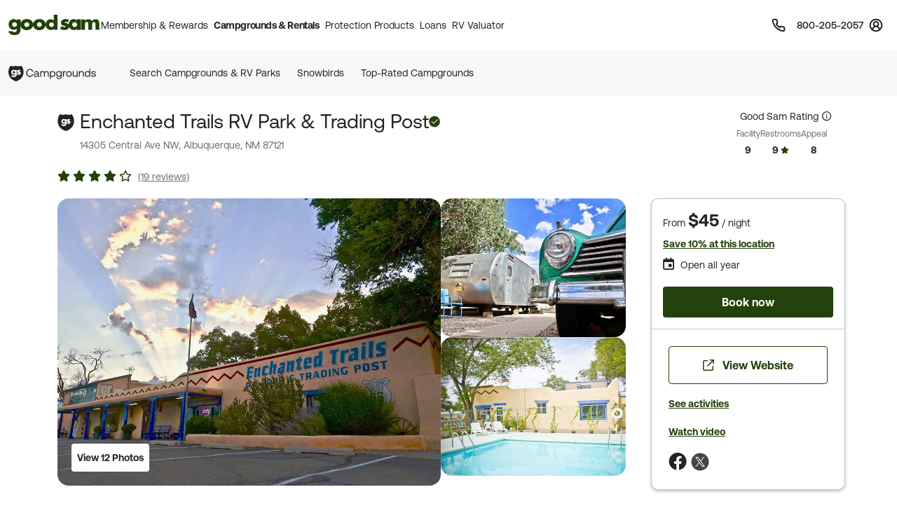

--- FILE ---
content_type: text/html; charset=UTF-8
request_url: https://www.goodsam.com/campgrounds-rv-parks/details?cgid=950000980
body_size: 68778
content:
<!DOCTYPE html>
<html lang="en-US">
<head>

    <script type="text/javascript" src="/ruxitagentjs_ICA7NQVfhqrux_10327251022105625.js" data-dtconfig="rid=RID_-859517580|rpid=-628941195|domain=goodsam.com|reportUrl=/rb_bf54500tfu|app=f401e60bc3993b3d|owasp=1|featureHash=ICA7NQVfhqrux|msl=153600|srsr=5000|rdnt=1|uxrgce=1|cuc=ecxayi5o|srms=2,1,0,0%2Ftextarea%2Cinput%2Cselect%2Coption;0%2Fdatalist;0%2Fform%20button;0%2F%5Bdata-dtrum-input%5D;0%2F.data-dtrum-input;1%2F%5Edata%28%28%5C-.%2B%24%29%7C%24%29|mel=100000|expw=1|dpvc=1|md=mdcc1=cattntv_mstore_email|lastModification=1768405406441|postfix=ecxayi5o|tp=500,50,0|srbbv=2|agentUri=/ruxitagentjs_ICA7NQVfhqrux_10327251022105625.js"></script><style>
    /* Securiti Overrides */
    .cc-window.cc-banner .cc-message p,
    .cc-window.cc-banner .cc-message-container a,
    .cc-window.cc-banner p a,
    #securitiCmpCookiePrefBtn.cc-link.cmp-pref-link {
        font-family: "Aeonik", sans-serif !important;
        font-size: 14px !important;
        line-height: 20px !important;
        color: #232323 !important;
    }
    #securitiCmpCookiePrefBtn.cc-link.cmp-pref-link {
        font-weight: 500 !important;
    }
    .cc-window.cc-banner .cc-message-container .cc-link span {
        padding: 0 !important;
        margin: 0 !important;
    }
    .cc-color-override--153505327.cc-window {
        background-color: #fff !important;
    }
    .cc-window.cc-banner .cc-message-container p a span {
        color: #232323 !important;
    }
    .cc-window.cc-banner .cc-btn:hover {
        text-decoration: none !important;
    }
    .cc-window.cc-banner .cc-btn.cc-dismiss.cc-btn-format,
    .cmp-body .cmp-modal__footer .cmp-save-btn,
    .cc-btn,
    a.cc-btn.cc-dismiss.cc-link-format {
        font-family: "Aeonik", sans-serif !important;
        font-size: 14px !important;
        line-height: 20px !important;
        font-weight: 500 !important;
        border-radius: 6px !important;
    }
    .cc-btn.cc-dismiss.cc-btn-format,
    .cc-btn.cc-dismiss.cc-btn-format:hover,
    .cc-btn.cc-dismiss.cc-btn-format:active {
        background-color: #23410A !important;
    }
    .cc-link {
        font-weight: 400 !important;
        text-decoration: underline !important;
        text-underline-offset: 3px !important;
    }
    .cmp-body :focus, .cmp-body :focus-visible, .cc-window :focus, .cc-window :focus-visible, .cc-window.cc-banner :focus, .cc-window.cc-banner :focus-visible {
        outline: 0 !important;
    }
    .cc-link:hover {
        text-decoration: none !important;
    }
    @media (max-width: 767px) {
        .cc-window .cc-message {
            margin-bottom: 0 !important;
        }
        .cc-window.cc-banner {
            width: 100% !important;
            box-shadow: none !important;
            border-radius: 0 !important;
            padding: 0px 16px !important;
            border: 1px solid #D1D1D1 !important;
        }
        a.cc-btn.cc-dismiss.cc-link-format {
            width: 100% !important;
        }
        .cc-window.cc-banner .cc-compliance {
            flex-direction: column !important;
            align-items: center !important;
            justify-content: center !important;
            padding: 0 0 24px 0 !important;
        }
        .cc-window.cc-banner .cc-btn,
        .cc-link.cmp-pref-link {
            margin: 0 !important;
        }
        .cc-window.cc-banner .cc-btn.cc-dismiss.cc-btn-format,
        a.cc-btn.cc-dismiss.cc-link-format {
            width: 100% !important;
            padding: 8px 16px !important;
            height: 40px !important;
            margin-bottom: 6px !important;
        }
    }
    .cc-link.cmp-pref-link {
        align-items: center !important;
    }
    .cc-link.cmp-pref-link span svg {
        display: none !important;
    }
    .cc-link.cmp-pref-link span:first-of-type {
        height: 16px;
        width: 16px;
        background-image: url("data:image/svg+xml,%3Csvg xmlns='http://www.w3.org/2000/svg' width='16' height='16' viewBox='0 0 16 16' fill='none'%3E%3Cpath d='M13.3327 4.66797H7.33268M9.33268 11.3346H3.33268M9.33268 11.3346C9.33268 12.4392 10.2281 13.3346 11.3327 13.3346C12.4373 13.3346 13.3327 12.4392 13.3327 11.3346C13.3327 10.2301 12.4373 9.33464 11.3327 9.33464C10.2281 9.33464 9.33268 10.2301 9.33268 11.3346ZM6.66602 4.66797C6.66602 5.77254 5.77058 6.66797 4.66602 6.66797C3.56145 6.66797 2.66602 5.77254 2.66602 4.66797C2.66602 3.5634 3.56145 2.66797 4.66602 2.66797C5.77058 2.66797 6.66602 3.5634 6.66602 4.66797Z' stroke='%23232323' stroke-width='1.33' stroke-linecap='round' stroke-linejoin='round'/%3E%3C/svg%3E");
        background-repeat: no-repeat;
    }
</style>

            <script type="text/javascript" src="https://cdn.cwmkt.app/cwh-gcp-support-minified.js"></script>
        <script type="text/javascript" src="https://cdn-prod.securiti.ai/consent/auto_blocking/52afb928-62c5-40e9-bd72-3da78cf079fb/6d2ba03d-1f1a-420e-8bb6-e49835dfc82f.js"></script>
                        
    <meta charset="UTF-8">

    <title>    Enchanted Trails RV Park &amp; Trading Post - Albuquerque, New Mexico campgrounds | Good Sam Campgrounds & RV Parks
</title>

        <meta name="title" content="Enchanted Trails RV Park & Trading Post - Albuquerque, New Mexico campgrounds | Good Sam Campgrounds & RV Parks">
    
        <meta name="description" content="Enchanted Trails RV Park & Trading Post, Albuquerque, New Mexico. Check for ratings on facilities, restrooms, and appeal. Save 10% on Good Sam Campgrounds & RV Parks">
    
    
    <link rel='canonical' href='https://www.goodsam.com/campgrounds-rv-parks/new-mexico/albuquerque/enchanted-trails-rv-park-trading-post-950000980' />

    
    <!-- Segment Initial Code base gsc-->
    <script>
        let domain = "goodsam"
        let apiKey = "4TyHSZwnWoO4CBkOhmd6kdoGvy6NELha"
    </script>

    <script src="/build/runtime.1567d6b0.js" defer></script><script src="/build/4692.268540b1.js" defer></script><script src="/build/6518.efe5089d.js" defer></script><script src="/build/8707.9359a219.js" defer></script><script src="/build/5549.6e1ceec6.js" defer></script><script src="/build/2753.6ce5f7c3.js" defer></script><script src="/build/gs-segment-main.4fdde05f.js" defer></script>

    <link rel="icon" href="https://images.goodsam.com/goodsams.com/rebrand-favicon.ico">

    <meta name="viewport" content="width=device-width, initial-scale=1.0">
    <!-- This make sence for mobile browsers. It means, that content has been optimized for mobile browsers -->
    <meta name="HandheldFriendly" content="true">
    <meta name="msvalidate.01" content="E3E5CE6858EF0229265A304584C1BF6A" />
    <meta content="IE=edge" http-equiv="X-UA-Compatible">

            <link href='https://fonts.googleapis.com/css?family=Montserrat:200,300,400,500,600,700,900&display=swap' rel='stylesheet' type='text/css'>
        <link href="https://fonts.googleapis.com/css2?family=Lato:wght@400;700&display=swap" rel="stylesheet">
    <link rel="stylesheet" href="https://www.goodsam.com/css/modal.css?v=20180818"/>

    <style>
        /* overrides */
        #pageContent a h2 i.fa {
            -webkit-text-stroke: 4px white;
        }
        .widget-list {
            margin-bottom: 0;
        }
        .modal-content {
            width: 50%;
        }
        /*.modal-backdrop {
            z-index: 0;
        }*/
        #gsUsaToggle h2 {
            margin-bottom: 20px;
        }

        /******************/
        #canadaLabel {
            display: none;
            position: absolute;
            width: 100%;
        }
        .mapContainer {
            width: 100%
        }
        .mapContainer#usmap {
            margin: 0 auto;
        }
        #usmap {
            margin: auto;
            text-align:center;
            border: 0px solid #000;
            width: 1000px;
            height: 600px;
        }

        @media (max-width: 991px) {
            .widget-list li:last-child {
                border-bottom: 1px solid #ccc;
            }
            #gsUsaToggle div {
                border-top: 1px solid #ccc;
                border-bottom: 1px solid #ccc;
            }
        }

    </style>

        <link rel="stylesheet" href="/build/9461.5f21add2.css"><link rel="stylesheet" href="/build/4953.6f614fc3.css"><link rel="stylesheet" href="/build/525.62961323.css"><link rel="stylesheet" href="/build/goodsam.55a9e5d5.css">
    
        <link rel="stylesheet" href="/build/campground-page.25849490.css">
    <link rel="stylesheet" href="//cdn.jsdelivr.net/npm/vanillajs-datepicker@1.1.4/dist/css/datepicker.min.css">

            <script src="/build/5440.33e55192.js" defer></script><script src="/build/8054.2ec0f81d.js" defer></script><script src="/build/9757.4cd00630.js" defer></script><script src="/build/7680.5b99b337.js" defer></script><script src="/build/9434.5ffdef92.js" defer></script><script src="/build/goodsam.9b4a1fa2.js" defer></script>

        <script src="https://ajax.googleapis.com/ajax/libs/jquery/3.7.1/jquery.min.js"></script>
        <script src="https://code.jquery.com/ui/1.14.0/jquery-ui.min.js"></script>
        <script>
            window.FontAwesomeConfig = {
                searchPseudoElements: true
            }
        </script>
        <script src="https://kit.fontawesome.com/511b2b5f16.js" crossorigin="anonymous"></script>

        <!-- BEGIN bs/popper from base -->
        <!--
                <script src="https://cdn.jsdelivr.net/npm/@popperjs/core@2.10.2/dist/umd/popper.min.js" integrity="sha384-7+zCNj/IqJ95wo16oMtfsKbZ9ccEh31eOz1HGyDuCQ6wgnyJNSYdrPa03rtR1zdB" crossorigin="anonymous"></script>
                <script src="https://cdn.jsdelivr.net/npm/bootstrap@5.1.3/dist/js/bootstrap.min.js" integrity="sha384-QJHtvGhmr9XOIpI6YVutG+2QOK9T+ZnN4kzFN1RtK3zEFEIsxhlmWl5/YESvpZ13" crossorigin="anonymous"></script>
        -->
        <!-- END bs/popper from base -->
                        
        
        <script>
        var AR = {name: 'AR',descr: 'Arkansas',url: 'arkansasgoodsams.org'}
        var CN = {name: 'CN',descr: 'California - Northern',url: 'norcalgoodsam.org'}
        var CS = {name: 'CS',descr: 'California - Southern',url: 'socalgoodsam.org'}
        var CO = {name: 'CO',descr: 'Colorado',url: 'coloradogoodsam.org'}
        var DE = {name: 'DE',descr: 'Delaware',url: 'www.facebook.com/DelawareGoodSamClub/'}
        var FL = {name: 'FL',descr: 'Florida',url: 'goodsams-florida.org'}
        var GA = {name: 'GA',descr: 'Georgia',url: 'www.georgiagoodsam.org'}
        var ID = {name: 'ID',descr: 'Idaho',url: 'idahogoodsam.org'}
        var IL = {name: 'IL',descr: 'Illinois',url: 'illinoisgoodsam.org'}
        var IA = {name: 'IA',descr: 'Iowa',url: 'iowagoodsam.com'}
        var KS = {name: 'KS',descr: 'Kansas',url: 'kansasgoodsams.org'}
        var KY = {name: 'KY',descr: 'Kentucky',url: 'kentuckygoodsam.com'}
        var MD = {name: 'MD',descr: 'Maryland',url: 'www.marylandgoodsam.org'}
        var MA = {name: 'MA',descr: 'Massachusetts',url: 'www.massgoodsam.com'}
        var MI = {name: 'MI',descr: 'Michigan',url: 'michigangoodsam.org'}
        var MN = {name: 'MN',descr: 'Minnesota',url: 'www.mngoodsamclub.com'}
        var MO = {name: 'MO',descr: 'Missouri',url: 'www.missourigoodsam.com'}
        var MT = {name: 'MT',descr: 'Montana',url: 'www.montanagoodsam.com'}
        var NE = {name: 'NE',descr: 'Nebraska',url: 'nebraskagoodsams.com'}
        var NV = {name: 'NV',descr: 'Nevada',url: 'nevadagoodsam.com'}
        var NY = {name: 'NY',descr: 'New York',url: 'newyorkgoodsam.com'}
        var NC = {name: 'NC',descr: 'North Carolina',url: 'www.facebook.com/groups/709312045815554'}
        var ND = {name: 'ND',descr: 'North Dakota',url: 'ndgoodsam.webs.com'}
        var OH = {name: 'OH',descr: 'Ohio',url: 'ohiogoodsam.com'}
        var OK = {name: 'OK',descr: 'Oklahoma',url: 'oklahomagoodsams.com'}
        var OR = {name: 'OR',descr: 'Oregon',url: 'oregongoodsam.org'}
        var PA = {name: 'PA',descr: 'Pennsylvania',url: 'pagoodsam.com/'}
        var RI = {name: 'RI',descr: 'Rhode Island',url: 'rhodeislandgoodsam.com'}
        var SC = {name: 'SC',descr: 'South Carolina',url: 'scgoodsam.com'}
        var TN = {name: 'TN',descr: 'Tennessee',url: 'tenngoodsam.org'}
        var TX = {name: 'TX',descr: 'Texas',url: 'texasgoodsam.com/'}
        var UT = {name: 'UT',descr: 'Utah',url: 'utahgoodsam.org'}
        var WA = {name: 'WA',descr: 'Washington',url: 'washingtonstategoodsams.com'}
        var WV = {name: 'WV',descr: 'West Virginia',url: 'www.facebook.com/groups/49797321395'}
        var CA = {name: '',url: ''}
        </script>

        
    
        <!-- Start VWO Async SmartCode -->
    <link rel="preconnect" href="https://dev.visualwebsiteoptimizer.com" />
    <script type='text/javascript' id='vwoCode'>
    window._vwo_code || (function() {
    var account_id=768475,
    version=2.1,
    settings_tolerance=2000,
    hide_element='body',
    hide_element_style = 'opacity:0 !important;filter:alpha(opacity=0) !important;background:none !important',
    /* DO NOT EDIT BELOW THIS LINE */
    f=false,w=window,d=document,v=d.querySelector('#vwoCode'),cK='_vwo_'+account_id+'_settings',cc={};try{var c=JSON.parse(localStorage.getItem('_vwo_'+account_id+'_config'));cc=c&&typeof c==='object'?c:{}}catch(e){}var stT=cc.stT==='session'?w.sessionStorage:w.localStorage;code={use_existing_jquery:function(){return typeof use_existing_jquery!=='undefined'?use_existing_jquery:undefined},library_tolerance:function(){return typeof library_tolerance!=='undefined'?library_tolerance:undefined},settings_tolerance:function(){return cc.sT||settings_tolerance},hide_element_style:function(){return'{'+(cc.hES||hide_element_style)+'}'},hide_element:function(){if(performance.getEntriesByName('first-contentful-paint')[0]){return''}return typeof cc.hE==='string'?cc.hE:hide_element},getVersion:function(){return version},finish:function(e){if(!f){f=true;var t=d.getElementById('_vis_opt_path_hides');if(t)t.parentNode.removeChild(t);if(e)(new Image).src='https://dev.visualwebsiteoptimizer.com/ee.gif?a='+account_id+e}},finished:function(){return f},addScript:function(e){var t=d.createElement('script');t.type='text/javascript';if(e.src){t.src=e.src}else{t.text=e.text}d.getElementsByTagName('head')[0].appendChild(t)},load:function(e,t){var i=this.getSettings(),n=d.createElement('script'),r=this;t=t||{};if(i){n.textContent=i;d.getElementsByTagName('head')[0].appendChild(n);if(!w.VWO||VWO.caE){stT.removeItem(cK);r.load(e)}}else{var o=new XMLHttpRequest;o.open('GET',e,true);o.withCredentials=!t.dSC;o.responseType=t.responseType||'text';o.onload=function(){if(t.onloadCb){return t.onloadCb(o,e)}if(o.status===200){_vwo_code.addScript({text:o.responseText})}else{_vwo_code.finish('&e=loading_failure:'+e)}};o.onerror=function(){if(t.onerrorCb){return t.onerrorCb(e)}_vwo_code.finish('&e=loading_failure:'+e)};o.send()}},getSettings:function(){try{var e=stT.getItem(cK);if(!e){return}e=JSON.parse(e);if(Date.now()>e.e){stT.removeItem(cK);return}return e.s}catch(e){return}},init:function(){if(d.URL.indexOf('__vwo_disable__')>-1)return;var e=this.settings_tolerance();w._vwo_settings_timer=setTimeout(function(){_vwo_code.finish();stT.removeItem(cK)},e);var t;if(this.hide_element()!=='body'){t=d.createElement('style');var i=this.hide_element(),n=i?i+this.hide_element_style():'',r=d.getElementsByTagName('head')[0];t.setAttribute('id','_vis_opt_path_hides');v&&t.setAttribute('nonce',v.nonce);t.setAttribute('type','text/css');if(t.styleSheet)t.styleSheet.cssText=n;else t.appendChild(d.createTextNode(n));r.appendChild(t)}else{t=d.getElementsByTagName('head')[0];var n=d.createElement('div');n.style.cssText='z-index: 2147483647 !important;position: fixed !important;left: 0 !important;top: 0 !important;width: 100% !important;height: 100% !important;background: white !important;';n.setAttribute('id','_vis_opt_path_hides');n.classList.add('_vis_hide_layer');t.parentNode.insertBefore(n,t.nextSibling)}var o='https://dev.visualwebsiteoptimizer.com/j.php?a='+account_id+'&u='+encodeURIComponent(d.URL)+'&vn='+version;if(w.location.search.indexOf('_vwo_xhr')!==-1){this.addScript({src:o})}else{this.load(o+'&x=true')}}};w._vwo_code=code;code.init();})();
    </script>
    <!-- End VWO Async SmartCode -->
</head>
<body data-controller="campgrounds-rv-parks-search" data-action="click->campgrounds-rv-parks-search#enableScroll">
        



                        <script src="/build/google-places-search.9ae8e3aa.js" defer></script>
            <script defer src="https://maps.googleapis.com/maps/api/js?key=AIzaSyD7uaz4pYhzsdFv7RHTS84LSKjg2odysOM&libraries=places&callback=initAutocomplete"></script>

                                                            
    

<script>
    $(document).ready(function() {
        if (""){
            $(".renew-bar").css("display","block");
        }else{
            $(".join-bar").css("display","block");
        }

        $('.global-search').click(function(event){
            event.stopPropagation();
        });
    });
</script>


    <header class="global-header" data-controller="global-header" data-action="DOMContentLoaded@document->global-header#getCurrentPath DOMContentLoaded@document->global-header#setActiveNavItem">
    
        <style>
    .topnav span {
        font-size: 0.75rem;       /* was 12px → 0.75rem */
        line-height: 1;           /* was 12px → unitless for scalable line-height */
        font-weight: 600;
        color: #474342;
        text-decoration: none;
    }
</style>


<nav class="global-rb navbar navbar-expand-lg navbar-light" data-global-header-target="mainHeader">
    <div class="container-fluid">
        <div class="container jumbo">
            <div class="collapse navbar-collapse nav-wrap" id="navbar-content">
                <ul class="navbar-nav">
                    <li class="nav-item">
                        <a href="https://www.goodsam.com/">
                            <img class="logo" src="//images.goodsam.com/goodsam.com/rebrand/rb-logo-v2.svg" alt="Good Sam logo">
                        </a>
                    </li>
                    <li class="nav-item dropdown desktop-nav">
                        <a
                            class="headerClick nav-link dropdown-toggle "
                            href="#"
                            role="button"
                            tabindex="0"
                            aria-expanded="false"
                            aria-controls="membershipRewardsMenu"
                            data-bs-toggle="dropdown"
                            data-bs-hover="dropdown"
                            data-text="Membership &amp; Rewards"
                        >
                            Membership &amp; Rewards
                        </a>
                        <div class="dropdown-menu rewards-menu">
                            <div class="rewards-top">
                                <div class="rewards-heading">
                                    <ul class="mt-0">
                                        <li class="col-desc">
                                            <div>
                                                <a class="headerClick dropdown-item" href="https://www.goodsam.com/rewards" title="Learn more about Good Sam's Rewards program">Rewards Program</a>
                                            </div>
                                        </li>
                                        <li><a class="dropdown-item headerClick tdu" href="https://www.goodsam.com/rewards/benefits">Benefits</a></li>
                                        <li><a class="dropdown-item headerClick tdu" href="https://www.goodsam.com/rewards/how-points-work">How Points Work</a></li>
                                    </ul>
                                </div>
                            </div>
                            <div class="rewards-bottom">
                                <ul>
                                    <li class="col-desc mb-0">
                                        <div>
                                            <a class="headerClick dropdown-item" href="https://www.goodsam.com/club" title="Learn more about Good Sam Memberships">Membership Overview</a>
                                        </div>
                                    </li>
                                    <li><a class="dropdown-item headerClick tdu" href="https://www.goodsam.com/checkout">Join Now</a></li>
                                    <li class="half-spacer"></li>
                                    <li class="col-desc">
                                        <div>
                                            <a class="headerClick dropdown-item" href="https://www.goodsam.com/creditcard" title="Learn more about Good Sam Credit Cards">Good Sam Credit Card</a>
                                        </div>
                                    </li>
                                    <li><a class="dropdown-item headerClick tdu" href="https://www.goodsam.com/creditcard">Apply Today</a></li>
                                    <li class="half-spacer"></li>
                                    <li class="col-desc">
                                        <div>
                                            <a class="headerClick dropdown-item" href="https://community.goodsam.com" target="_blank" title="Visit Good Sam Community">Community</a>
                                        </div>
                                    </li>
                                    <li><a class="dropdown-item headerClick tdu" href="https://community.goodsam.com/t5/groups/ct-p/TRAVELCENTER" target="_blank">Groups</a></li>
                                    <li class="mb-0"><a class="dropdown-item headerClick tdu" href="https://community.goodsam.com/t5/everything-rv/ct-p/RVTalk" target="_blank">Everything RV</a></li>
                                </ul>
                            </div>
                        </div>
                    </li>

                    <li class="nav-item dropdown desktop-nav">
                        <a
                            href="#"
                            class="nav-link dropdown-toggle headerClick active"
                            role="button"
                            tabindex="0"
                            aria-expanded="false"
                            aria-controls="campgroundsMenu"
                            data-bs-toggle="dropdown"
                            data-bs-hover="dropdown"
                            title="Campgrounds & Rentals"
                        >
                            Campgrounds &amp; Rentals
                        </a>
                        <div class="dropdown-menu campgrounds-menu">
                            <ul>
                                <li class="col-desc">
                                    <div>
                                        <a class="headerClick dropdown-item" href="https://www.goodsam.com/campgrounds-rv-parks" title="Learn more about Good Sam Campgrounds">Campgrounds &amp; RV Parks</a>
                                    </div>
                                </li>
                                <li><a class="dropdown-item headerClick tdu" href="https://www.goodsam.com/campgrounds-rv-parks/snowbird">Snowbirds</a></li>
                                <li><a class="dropdown-item headerClick tdu" href="https://www.goodsam.com/campgrounds-rv-parks/top-rated">Top-Rated Campgrounds</a></li>
                                <li class="mb-0"><a class="dropdown-item headerClick tdu" href="https://www.goodsam.com/campgrounds-rv-parks">Book Now</a></li>
                            </ul>

                            <div class="vertical-divider"></div>

                            <ul>
                                <li class="col-desc">
                                    <div>
                                        <a class="headerClick dropdown-item" href="https://www.rvrentals.com/" target="_blank" title="Learn more about RV Rentals">RV Rentals</a>
                                    </div>
                                </li>
                                <li><a class="dropdown-item headerClick tdu" href="https://www.rvrentals.com/" target="_blank">Rent an RV</a></li>
                                <li><a class="dropdown-item headerClick tdu" href="https://www.rvrentals.com/list-your-rv" target="_blank">List an RV</a></li>
                            </ul>
                        </div>
                    </li>

                    <li class="nav-item dropdown desktop-nav">
                        <a
                            href="#"
                            class="nav-link dropdown-toggle headerClick "
                            role="button"
                            tabindex="0"
                            aria-expanded="false"
                            aria-controls="protectionMenu"
                            data-bs-toggle="dropdown"
                            data-bs-hover="dropdown"
                            title="Protection Products"
                        >
                            Protection Products
                        </a>
                        <div class="dropdown-menu protection-menu">
                            <ul class="protection-one">
                                <li class="col-heading">
                                    <a class="headerClick dropdown-item" href="https://www.goodsam.com/emergency-products" title="Learn more about Good Sam's emergency products"><span>Emergency Products</span> <i class="fa-solid fa-chevron-right"></i></a>
                                </li>
                                <li class="col-desc">
                                    <div>
                                        <a class="headerClick dropdown-item" href="https://roadside.goodsam.com" title="Visit Roadside Assistance">Roadside Assistance</a>
                                    </div>
                                </li>
                                <li><a class="dropdown-item headerClick tdu" href="https://roadside.goodsam.com/compare-rv-plans">Find an RV Plan</a></li>
                                <li><a class="dropdown-item headerClick tdu" href="https://roadside.goodsam.com/compare-auto-plans">Find an Auto Plan</a></li>
                                <li><a class="dropdown-item headerClick tdu" href="https://roadside.goodsam.com/why-us">Why Us?</a></li>
                                <li class="mb-0"><a class="dropdown-item headerClick tdu" href="https://roadside.goodsam.com/findaplan/auto-rv-coverage/">Join Now</a></li>
                                <li class="spacer"></li>
                                <li class="col-desc">
                                    <div>
                                        <a class="headerClick dropdown-item" href="https://travelassist.goodsam.com" title="Visit TravelAssist">TravelAssist</a>
                                    </div>
                                </li>
                                <li><a class="dropdown-item headerClick tdu" href="https://travelassist.goodsam.com/findaplan">Find a Plan</a></li>
                                <li><a class="dropdown-item headerClick tdu" href="https://travelassist.goodsam.com/plan-benefits">Plan benefits</a></li>
                                <li><a class="dropdown-item headerClick tdu" href="https://travelassist.goodsam.com/compare">Compare</a></li>
                                <li class="mb-0"><a class="dropdown-item headerClick tdu" href="https://travelassist.goodsam.com/checkout">Join Now</a></li>
                                <li class="spacer"></li>
                                <li class="col-desc">
                                    <div>
                                        <a class="headerClick dropdown-item" href="https://waterrescue.goodsam.com" title="Visit Water Rescue">Water Rescue</a>
                                    </div>
                                </li>
                                <li class="mb-0"><a class="dropdown-item headerClick tdu" href="https://waterrescue.goodsam.com/checkout">Join Now</a></li>
                            </ul>

                            <div class="vertical-divider"></div>

                            <ul class="protection-two">
                                <li class="col-heading">
                                    <a class="headerClick dropdown-item" href="https://www.goodsam.com/financial-protection" title="Learn more about Good Sam's financial protection programs"><span>Financial Protection Products</span> <i class="fa-solid fa-chevron-right"></i></a>
                                </li>
                                <li class="col-desc">
                                    <div>
                                        <a class="headerClick dropdown-item" href="https://www.goodsamesp.com/">Extended Service Plan</a>
                                    </div>
                                </li>
                                <li><a class="dropdown-item headerClick tdu" href="https://www.goodsamesp.com/rv-extended-warranty/">Coverage</a></li>
                                <li><a class="dropdown-item headerClick tdu" href="https://www.goodsamesp.com/benefits-extended-service/">Benefits</a></li>
                                <li><a class="dropdown-item headerClick tdu" href="https://www.goodsamesp.com/claims/">Claims</a></li>
                                <li class="spacer"></li>
                                <li class="col-desc">
                                    <div>
                                        <a class="headerClick dropdown-item" href="https://www.goodsam.com/insurance">Insurance</a>
                                    </div>
                                </li>
                                <li><a class="dropdown-item headerClick tdu" href="https://www.goodsamrvinsurance.com/?mc=WW" target="_blank">RV/Auto/Boat Insurance</a></li>
                                <li><a class="dropdown-item headerClick tdu" href="https://www.goodsamrvinsurance.com/home-insurance-protection/?mc=ww" target="_blank">Homeowners/Renters Insurance</a></li>
                                <li><a class="dropdown-item headerClick tdu" href="https://www.goodsamrvinsurance.com/motorcycle-insurance/?mc=ww" target="_blank">Motorcycle Insurance</a></li>
                                <li><a class="dropdown-item headerClick tdu" href="https://www.gscinsurance.com/" target="_blank">Life & Health Insurance</a></li>
                                <li class="mb-0"><a class="dropdown-item headerClick tdu" href="https://petinsurance.goodsam.com/" target="_blank">Pet Insurance</a></li>
                            </ul>

                            <div class="vertical-divider"></div>

                            <ul class="protection-three">
                                <li class="col-heading">
                                    <a class="headerClick dropdown-item" href="https://www.goodsam.com/tire-maintenance" title="Learn more about Good Sam's tire and maintenance programs"><span>Tire &amp; Maintenance Products</span> <i class="fa-solid fa-chevron-right"></i></a>
                                </li>
                                <li class="col-desc mb-0">
                                    <div>
                                        <a class="headerClick dropdown-item" href="https://tireandwheel.goodsam.com/" target="_blank" title="Visit Tire and Wheel Protection">Tire &amp; Wheel Protection</a>
                                    </div>
                                </li>
                                <li class="mb-0"><a class="dropdown-item headerClick tdu" href="https://tireandwheel.goodsam.com/checkout">Join Now</a></li>
                                <li class="half-spacer"></li>
                                <li class="col-desc">
                                    <div>
                                        <a class="headerClick dropdown-item" href="https://tires.goodsam.com/" target="_blank" title="Visit Tire Sales">Tire Sales</a>
                                    </div>
                                </li>
                            </ul>
                        </div>
                    </li>

                    <li class="nav-item dropdown desktop-nav">
                        <a
                            href="#"
                            class="nav-link dropdown-toggle headerClick "
                            role="button"
                            tabindex="0"
                            aria-expanded="false"
                            aria-controls="financeMenu"
                            data-bs-toggle="dropdown"
                            data-bs-hover="dropdown"
                            title="Loans"
                        >
                            Loans
                        </a>
                        <div class="dropdown-menu finance-menu">
                            <ul>
                                <li class="col-desc">
                                    <div>
                                        <a class="headerClick dropdown-item" href="https://loans.goodsam.com/rv?purpose=RV&type=&source=102570&subsource=10&keycode=LinkFromGoodSamWebsite&promocode=601&member=&rqid=&sfid=&repid=RARV&utm_id=600&utm_source=GoodSam&utm_campaign=GoodSamWebsiteLink&utm_term=&utm_content=&gclid=&gclsrc=&_gl=1*1tx12ex*_ga*MTU5NzU0NTU2Ni4xNzA3NzYzODI0*_ga_9EQ0S1W9FR*MTcwNzgyOTM2Ny40LjEuMTcwNzgyOTczMi4xNy4wLjA." title="Visit Finance Center">Loans</a>
                                    </div>
                                </li>
                                <li><a class="dropdown-item headerClick tdu" href="https://loans.goodsam.com/rv?purpose=RV&type=&source=102570&subsource=10&keycode=LinkFromGoodSamWebsite&promocode=601&member=&rqid=&sfid=&repid=RARV&utm_id=600&utm_source=GoodSam&utm_campaign=GoodSamWebsiteLink&utm_term=&utm_content=&gclid=&gclsrc=&_gl=1*1tx12ex*_ga*MTU5NzU0NTU2Ni4xNzA3NzYzODI0*_ga_9EQ0S1W9FR*MTcwNzgyOTM2Ny40LjEuMTcwNzgyOTczMi4xNy4wLjA.">RV loans</a></li>
                                <li><a class="dropdown-item headerClick tdu" href="https://loans.goodsam.com/boat?purpose=RV&type=&source=102570&subsource=10&keycode=LinkFromGoodSamWebsite&promocode=601&member=&rqid=&sfid=&repid=RARV&utm_id=600&utm_source=GoodSam&utm_campaign=GoodSamWebsiteLink&utm_term=&utm_content=&gclid=&gclsrc=&_gl=1*1tx12ex*_ga*MTU5NzU0NTU2Ni4xNzA3NzYzODI0*_ga_9EQ0S1W9FR*MTcwNzgyOTM2Ny40LjEuMTcwNzgyOTczMi4xNy4wLjA.">Boat loans</a></li>
                                <li><a class="dropdown-item headerClick tdu" href="https://loans.goodsam.com/unsecured?purpose=RV&type=&source=102570&subsource=10&keycode=LinkFromGoodSamWebsite&promocode=601&member=&rqid=&sfid=&repid=RARV&utm_id=600&utm_source=GoodSam&utm_campaign=GoodSamWebsiteLink&utm_term=&utm_content=&gclid=&gclsrc=&_gl=1*1tx12ex*_ga*MTU5NzU0NTU2Ni4xNzA3NzYzODI0*_ga_9EQ0S1W9FR*MTcwNzgyOTM2Ny40LjEuMTcwNzgyOTczMi4xNy4wLjA.">Unsecured loans</a></li>
                                <li><a class="dropdown-item headerClick tdu" href="https://loans.goodsam.com/calculator?purpose=RV&type=&source=102570&subsource=10&keycode=LinkFromGoodSamWebsite&promocode=601&member=&rqid=&sfid=&repid=RARV&utm_id=600&utm_source=GoodSam&utm_campaign=GoodSamWebsiteLink&utm_term=&utm_content=&gclid=&gclsrc=&_gl=1*1tx12ex*_ga*MTU5NzU0NTU2Ni4xNzA3NzYzODI0*_ga_9EQ0S1W9FR*MTcwNzgyOTM2Ny40LjEuMTcwNzgyOTczMi4xNy4wLjA.">Loan Calculator</a></li>
                                <li><a class="dropdown-item headerClick tdu" href="https://loans.goodsam.com/apply?source=102565&">Apply for a loan</a></li>
                            </ul>
                        </div>
                    </li>

                    <li class="nav-item desktop-nav">
                        <a class="nav-link headerClick" href="https://www.goodsam.com/valueplus">
                            RV Valuator
                        </a>
                    </li>
                </ul>

                <div class="extra-links">
                    <a class="headerClick phoneLink" href="tel:800-205-2057" title="800-205-2057">
                        <svg xmlns="http://www.w3.org/2000/svg" width="20" height="20" viewBox="0 0 20 20" fill="none" role="img" aria-labelledby="header-phone-svg-title">
    <title id="header-phone-svg-title">Call Customer Support</title>
    <g clip-path="url(#clip0_6938_1645)">
    <path d="M18.3332 14.0999V16.5999C18.3341 16.832 18.2866 17.0617 18.1936 17.2744C18.1006 17.487 17.9643 17.6779 17.7933 17.8348C17.6222 17.9917 17.4203 18.1112 17.2005 18.1855C16.9806 18.2599 16.7477 18.2875 16.5165 18.2666C13.9522 17.988 11.489 17.1117 9.32486 15.7083C7.31139 14.4288 5.60431 12.7217 4.32486 10.7083C2.91651 8.53426 2.04007 6.05908 1.76653 3.48325C1.7457 3.25281 1.77309 3.02055 1.84695 2.80127C1.9208 2.58199 2.03951 2.38049 2.1955 2.2096C2.3515 2.03871 2.54137 1.90218 2.75302 1.80869C2.96468 1.7152 3.19348 1.6668 3.42486 1.66658H5.92486C6.32928 1.6626 6.72136 1.80582 7.028 2.06953C7.33464 2.33324 7.53493 2.69946 7.59153 3.09992C7.69705 3.89997 7.89274 4.68552 8.17486 5.44158C8.28698 5.73985 8.31125 6.06401 8.24478 6.37565C8.17832 6.68729 8.02392 6.97334 7.79986 7.19992L6.74153 8.25825C7.92783 10.3445 9.65524 12.072 11.7415 13.2583L12.7999 12.1999C13.0264 11.9759 13.3125 11.8215 13.6241 11.755C13.9358 11.6885 14.2599 11.7128 14.5582 11.8249C15.3143 12.107 16.0998 12.3027 16.8999 12.4083C17.3047 12.4654 17.6744 12.6693 17.9386 12.9812C18.2029 13.2931 18.3433 13.6912 18.3332 14.0999Z" stroke="#232323" stroke-width="2" stroke-linecap="round" stroke-linejoin="round"/>
    </g>
    <defs>
    <clipPath id="clip0_6938_1645">
        <rect width="20" height="20" fill="white"/>
    </clipPath>
    </defs>
</svg>                        <span class="link-text ml-8 fw-600">800-205-2057</span>
                    </a>
                    <div class="dropdown acct-dropdown"
                         data-controller="garage-notifications"
                         data-garage-notifications-endpoint-value="/oAuth/user/garage/notification">
                                                    <a class="btn btn-secondary dropdown-toggle headerClick" title="Sign In" href="/signin?auth-success-redirect=https://myaccount.goodsam.com/my-account">
                                <svg xmlns="http://www.w3.org/2000/svg" width="20" height="20" viewBox="0 0 20 20" fill="none" role="img" aria-labelledby="header-user-svg-title">
    <title id="header-user-svg-title">Go to My Account</title>
    <g clip-path="url(#clip0_6938_1650)">
        <path d="M14.9998 16.6667C14.9998 15.3407 14.4731 14.0689 13.5354 13.1312C12.5977 12.1935 11.3259 11.6667 9.99984 11.6667M9.99984 11.6667C8.67376 11.6667 7.40199 12.1935 6.4643 13.1312C5.52662 14.0689 4.99984 15.3407 4.99984 16.6667M9.99984 11.6667C11.8408 11.6667 13.3332 10.1744 13.3332 8.33342C13.3332 6.49247 11.8408 5.00008 9.99984 5.00008C8.15889 5.00008 6.6665 6.49247 6.6665 8.33342C6.6665 10.1744 8.15889 11.6667 9.99984 11.6667ZM18.3332 10.0001C18.3332 14.6025 14.6022 18.3334 9.99984 18.3334C5.39746 18.3334 1.6665 14.6025 1.6665 10.0001C1.6665 5.39771 5.39746 1.66675 9.99984 1.66675C14.6022 1.66675 18.3332 5.39771 18.3332 10.0001Z" stroke="#232323" stroke-width="2" stroke-linecap="round" stroke-linejoin="round"/>
    </g>
    <defs>
        <clipPath id="clip0_6938_1650">
        <rect width="20" height="20" fill="white"/>
        </clipPath>
    </defs>
</svg>                                <span class="visually-hidden">Sign In</span>
                            </a>
                        
                                                                                                 </div>

                    <a class="nav-toggler" data-bs-toggle="offcanvas" href="#navCanvas" role="button" aria-controls="offcanvasExample">
                        <i class="fa-regular fa-bars"></i>
                    </a>
                </div>
            </div>
        </div>
    </div>
</nav>

<!-- Mobile Nav -->
<nav id="mobileMenu" class="mobile-navbar navbar-fixed-top">
    <!-- Mobile Nav Controls -->
    <div class="mobileNav" id="mobileMenu" data-global-header-target="mobileHeader">
        <div>
            <a class="headerClick" href="https://www.goodsam.com" title="Home">
                <img class="navLogo mobile-nav-logo" src="https://images.goodsam.com/logos/goodsam-logo-green.svg" alt="Good Sam logo">
            </a>
        </div>

        <div class="icons-wrap">
            <div id="phoneIconWrap" class="mobile-nav-float-left">
                <div id="phoneIcon">
                    <a href="tel:800-205-2057" title="800-205-2057" class="headerClick">
                        <svg xmlns="http://www.w3.org/2000/svg" width="20" height="20" viewBox="0 0 20 20" fill="none" role="img" aria-labelledby="header-phone-svg-title">
    <title id="header-phone-svg-title">Call Customer Support</title>
    <g clip-path="url(#clip0_6938_1645)">
    <path d="M18.3332 14.0999V16.5999C18.3341 16.832 18.2866 17.0617 18.1936 17.2744C18.1006 17.487 17.9643 17.6779 17.7933 17.8348C17.6222 17.9917 17.4203 18.1112 17.2005 18.1855C16.9806 18.2599 16.7477 18.2875 16.5165 18.2666C13.9522 17.988 11.489 17.1117 9.32486 15.7083C7.31139 14.4288 5.60431 12.7217 4.32486 10.7083C2.91651 8.53426 2.04007 6.05908 1.76653 3.48325C1.7457 3.25281 1.77309 3.02055 1.84695 2.80127C1.9208 2.58199 2.03951 2.38049 2.1955 2.2096C2.3515 2.03871 2.54137 1.90218 2.75302 1.80869C2.96468 1.7152 3.19348 1.6668 3.42486 1.66658H5.92486C6.32928 1.6626 6.72136 1.80582 7.028 2.06953C7.33464 2.33324 7.53493 2.69946 7.59153 3.09992C7.69705 3.89997 7.89274 4.68552 8.17486 5.44158C8.28698 5.73985 8.31125 6.06401 8.24478 6.37565C8.17832 6.68729 8.02392 6.97334 7.79986 7.19992L6.74153 8.25825C7.92783 10.3445 9.65524 12.072 11.7415 13.2583L12.7999 12.1999C13.0264 11.9759 13.3125 11.8215 13.6241 11.755C13.9358 11.6885 14.2599 11.7128 14.5582 11.8249C15.3143 12.107 16.0998 12.3027 16.8999 12.4083C17.3047 12.4654 17.6744 12.6693 17.9386 12.9812C18.2029 13.2931 18.3433 13.6912 18.3332 14.0999Z" stroke="#232323" stroke-width="2" stroke-linecap="round" stroke-linejoin="round"/>
    </g>
    <defs>
    <clipPath id="clip0_6938_1645">
        <rect width="20" height="20" fill="white"/>
    </clipPath>
    </defs>
</svg>                    </a>
                </div>
            </div>

            <div id="accountIconWrap">
                                    <a class="headerClick" title="Sign In | Create Account" href="/signin?auth-success-redirect=https://myaccount.goodsam.com/my-account">
                        <svg xmlns="http://www.w3.org/2000/svg" width="20" height="20" viewBox="0 0 20 20" fill="none" role="img" aria-labelledby="header-user-svg-title">
    <title id="header-user-svg-title">Go to My Account</title>
    <g clip-path="url(#clip0_6938_1650)">
        <path d="M14.9998 16.6667C14.9998 15.3407 14.4731 14.0689 13.5354 13.1312C12.5977 12.1935 11.3259 11.6667 9.99984 11.6667M9.99984 11.6667C8.67376 11.6667 7.40199 12.1935 6.4643 13.1312C5.52662 14.0689 4.99984 15.3407 4.99984 16.6667M9.99984 11.6667C11.8408 11.6667 13.3332 10.1744 13.3332 8.33342C13.3332 6.49247 11.8408 5.00008 9.99984 5.00008C8.15889 5.00008 6.6665 6.49247 6.6665 8.33342C6.6665 10.1744 8.15889 11.6667 9.99984 11.6667ZM18.3332 10.0001C18.3332 14.6025 14.6022 18.3334 9.99984 18.3334C5.39746 18.3334 1.6665 14.6025 1.6665 10.0001C1.6665 5.39771 5.39746 1.66675 9.99984 1.66675C14.6022 1.66675 18.3332 5.39771 18.3332 10.0001Z" stroke="#232323" stroke-width="2" stroke-linecap="round" stroke-linejoin="round"/>
    </g>
    <defs>
        <clipPath id="clip0_6938_1650">
        <rect width="20" height="20" fill="white"/>
        </clipPath>
    </defs>
</svg>                        <span class="visually-hidden">Sign In | Create Account</span>
                    </a>
                            </div>

            <div id="toggleMobileNavIcon">
                <button id="globalMobileBtn" class="navbar-toggler navbar-toggler-icon" type="button" data-bs-toggle="offcanvas" data-bs-target="#navbarSupportedContent" aria-controls="navbarSupportedContent" aria-expanded="false" aria-label="Toggle"  data-action="click->global-header#setMobileActiveNav">
                    <span id="hamburgerIcon" data-global-header-target="hamburgerIcon"><svg xmlns="http://www.w3.org/2000/svg" width="24" height="24" viewBox="0 0 24 24" fill="none">
    <path fill-rule="evenodd" clip-rule="evenodd" d="M4 18H20C20.55 18 21 17.55 21 17C21 16.45 20.55 16 20 16H4C3.45 16 3 16.45 3 17C3 17.55 3.45 18 4 18ZM4 13H20C20.55 13 21 12.55 21 12C21 11.45 20.55 11 20 11H4C3.45 11 3 11.45 3 12C3 12.55 3.45 13 4 13ZM3 7C3 7.55 3.45 8 4 8H20C20.55 8 21 7.55 21 7C21 6.45 20.55 6 20 6H4C3.45 6 3 6.45 3 7Z" fill="#232323"/>
</svg></span>
                    <span id="closeIcon" data-global-header-target="closeIcon" style="display: none;"><svg xmlns="http://www.w3.org/2000/svg" width="24" height="24" viewBox="0 0 24 24" fill="none">
    <rect width="24" height="24" fill="none"/>
    <path fill-rule="evenodd" clip-rule="evenodd" d="M18.295 7.115C18.6844 6.72564 18.6844 6.09436 18.295 5.705C17.9056 5.31564 17.2744 5.31564 16.885 5.705L12 10.59L7.115 5.705C6.72564 5.31564 6.09436 5.31564 5.705 5.705C5.31564 6.09436 5.31564 6.72564 5.705 7.115L10.59 12L5.705 16.885C5.31564 17.2744 5.31564 17.9056 5.705 18.295C6.09436 18.6844 6.72564 18.6844 7.115 18.295L12 13.41L16.885 18.295C17.2744 18.6844 17.9056 18.6844 18.295 18.295C18.6844 17.9056 18.6844 17.2744 18.295 16.885L13.41 12L18.295 7.115Z" fill="#474342"/>
</svg>
</span>
                </button>
            </div>
        </div>
    </div>

    <!-- Mobile Account Main -->
    <div class="offcanvas offcanvas-end navbar-nav-scroll mobile-global" id="accountMenu" data-bs-scroll="true" data-bs-backdrop="true" data-action="show.bs.offcanvas->global-header#detectBsComponent hide.bs.offcanvas->global-header#detectBsComponent hidden.bs.offcanvas->global-header#detectBsComponent" tabindex="-1" aria-labelledby="accountMenu">

                    <div data-name="signed-out-links" class="account-dropdown-not-logged-in-mobile user-signed-out" aria-labelledby="Account Mobile Menu">
                <ul>
                    <li>
                        <a class="headerClick" title="Sign In | Create Account" href="/signin?auth-success-redirect=https://myaccount.goodsam.com/my-account">
                            <span class="visually-hidden">Sign In | Create Account</span>
                        </a>
                    </li>
                    <li>
                        <a class="headerClick" href="tel:800-205-2057" title="800-205-2057">
                            <span>800-205-2057</span>
                        </a>
                    </li>
                </ul>
            </div>
            </div>

    <!-- Mobile Nav Main -->
    <div class="offcanvas offcanvas-end navbar-nav-scroll mobile-global" id="navbarSupportedContent"
         data-bs-scroll="true" data-bs-backdrop="true"
         data-action="show.bs.offcanvas->global-header#detectBsComponent hide.bs.offcanvas->global-header#detectBsComponent hidden.bs.offcanvas->global-header#detectBsComponent"
         tabindex="-1" aria-labelledby="navbarSupportedContentLabel">

        <div id="MobileNavContentMain" data-global-header-target="MobileNavContentMain">
            <ul class="navbar-nav me-auto mb-2 mb-lg-0">

                <!-- Membership & Rewards Mobile -->
                <li class="nav-item">
                    <a href="mobileSub1" role="button" data-action="click->global-header#toggleNavCategory" data-global-header-nav="Membership" class="nav-link headerClick member-nav" title="Membership and Rewards" data-bs-toggle="collapse" data-bs-target="#mobileSub1" aria-controls="mobileSub1" aria-expanded="false" aria-label="Toggle Sub Menu">Membership &amp; Rewards</a>
                    <div class="collapse navbar-collapse bg-gray" id="mobileSub1">
                        <div class="mobile-nav-submenu-content">
                            <div class="col-xs-12 dropdown-pad shownav-margin">
                                <span id="ShowRewardsNav" role="button" data-global-header-business="Rewards" data-action="click->global-header#toggleNav keydown->global-header#toggleNavKeydown" class="mobile-nav-arrow-link" tabindex="0">
                                    <div class="nav-flex">
                                        <p class="text-center col-title">Rewards</p>
                                        <svg xmlns="http://www.w3.org/2000/svg" width="24" height="24" viewBox="0 0 24 24" fill="none">
    <path d="M8.6998 17.2998C8.51647 17.1165 8.4248 16.8831 8.4248 16.5998C8.4248 16.3165 8.51647 16.0831 8.6998 15.8998L12.5998 11.9998L8.6998 8.0998C8.51647 7.91647 8.4248 7.68314 8.4248 7.3998C8.4248 7.11647 8.51647 6.88314 8.6998 6.6998C8.88314 6.51647 9.11647 6.4248 9.3998 6.4248C9.68314 6.4248 9.91647 6.51647 10.0998 6.6998L14.6998 11.2998C14.7998 11.3998 14.8708 11.5081 14.9128 11.6248C14.9541 11.7415 14.9748 11.8665 14.9748 11.9998C14.9748 12.1331 14.9541 12.2581 14.9128 12.3748C14.8708 12.4915 14.7998 12.5998 14.6998 12.6998L10.0998 17.2998C9.91647 17.4831 9.68314 17.5748 9.3998 17.5748C9.11647 17.5748 8.88314 17.4831 8.6998 17.2998Z" fill="#212B36"/>
</svg>                                    </div>
                                </span>
                            </div>
                            <div class="col-xs-12 dropdown-pad shownav-margin">
                                <span id="ShowMembershipNav" role="button" data-global-header-business="Membership" data-action="click->global-header#toggleNav keydown->global-header#toggleNavKeydown" class="mobile-nav-arrow-link" tabindex="0">
                                    <div class="nav-flex">
                                        <div>
                                            <p class="col-title">Membership</p>
                                        </div>
                                         <svg xmlns="http://www.w3.org/2000/svg" width="24" height="24" viewBox="0 0 24 24" fill="none">
    <path d="M8.6998 17.2998C8.51647 17.1165 8.4248 16.8831 8.4248 16.5998C8.4248 16.3165 8.51647 16.0831 8.6998 15.8998L12.5998 11.9998L8.6998 8.0998C8.51647 7.91647 8.4248 7.68314 8.4248 7.3998C8.4248 7.11647 8.51647 6.88314 8.6998 6.6998C8.88314 6.51647 9.11647 6.4248 9.3998 6.4248C9.68314 6.4248 9.91647 6.51647 10.0998 6.6998L14.6998 11.2998C14.7998 11.3998 14.8708 11.5081 14.9128 11.6248C14.9541 11.7415 14.9748 11.8665 14.9748 11.9998C14.9748 12.1331 14.9541 12.2581 14.9128 12.3748C14.8708 12.4915 14.7998 12.5998 14.6998 12.6998L10.0998 17.2998C9.91647 17.4831 9.68314 17.5748 9.3998 17.5748C9.11647 17.5748 8.88314 17.4831 8.6998 17.2998Z" fill="#212B36"/>
</svg>                                    </div>
                                </span>
                            </div>
                            <div class="col-xs-12 dropdown-pad shownav-margin">
                                <span>
                                    <div class="nav-flex">
                                        <div>
                                            <a class="headerClick no-menu" href="https://goodsam.com/creditcard" title="Good Sam Credit Card">Credit Card</a>
                                        </div>
                                    </div>
                                </span>
                            </div>
                            <div class="col-xs-12 dropdown-pad shownav-margin">
                                <span id="ShowCommunityNav" role="button" data-global-header-business="Community" data-action="click->global-header#toggleNav keydown->global-header#toggleNavKeydown" class="mobile-nav-arrow-link" tabindex="0">
                                    <div class="nav-flex">
                                        <div>
                                            <p class="col-title">Community</p>
                                        </div>
                                         <svg xmlns="http://www.w3.org/2000/svg" width="24" height="24" viewBox="0 0 24 24" fill="none">
    <path d="M8.6998 17.2998C8.51647 17.1165 8.4248 16.8831 8.4248 16.5998C8.4248 16.3165 8.51647 16.0831 8.6998 15.8998L12.5998 11.9998L8.6998 8.0998C8.51647 7.91647 8.4248 7.68314 8.4248 7.3998C8.4248 7.11647 8.51647 6.88314 8.6998 6.6998C8.88314 6.51647 9.11647 6.4248 9.3998 6.4248C9.68314 6.4248 9.91647 6.51647 10.0998 6.6998L14.6998 11.2998C14.7998 11.3998 14.8708 11.5081 14.9128 11.6248C14.9541 11.7415 14.9748 11.8665 14.9748 11.9998C14.9748 12.1331 14.9541 12.2581 14.9128 12.3748C14.8708 12.4915 14.7998 12.5998 14.6998 12.6998L10.0998 17.2998C9.91647 17.4831 9.68314 17.5748 9.3998 17.5748C9.11647 17.5748 8.88314 17.4831 8.6998 17.2998Z" fill="#212B36"/>
</svg>                                    </div>
                                </span>
                            </div>
                        </div>
                    </div>
                </li>

                <!-- Campgrounds & Rentals Mobile -->
                <li class="nav-item">
                    <a href="#mobileSub2" role="button" data-action="click->global-header#toggleNavCategory" data-global-header-nav="Campgrounds" class="nav-link headerClick camp-nav" title="Campgrounds and Rentals" data-bs-toggle="collapse" aria-controls="mobileSub2" aria-expanded="false" aria-label="Toggle Sub Menu">Campgrounds &amp; Rentals</a>
                    <div class="collapse navbar-collapse bg-gray" id="mobileSub2">
                        <div class="mobile-nav-submenu-content">
                            <div class="col-xs-12 dropdown-pad margin-bottom-cgnav">
                                <span id="ShowCampgroundsNav" role="button" class="mobile-nav-arrow-link"  data-global-header-business="Campgrounds" data-action="click->global-header#toggleNav keydown->global-header#toggleNavKeydown" tabindex="0">
                                    <div class="nav-flex">
                                        <div>
                                            <p class="col-title">Campgrounds</p>
                                        </div>
                                        <svg xmlns="http://www.w3.org/2000/svg" width="24" height="24" viewBox="0 0 24 24" fill="none">
    <path d="M8.6998 17.2998C8.51647 17.1165 8.4248 16.8831 8.4248 16.5998C8.4248 16.3165 8.51647 16.0831 8.6998 15.8998L12.5998 11.9998L8.6998 8.0998C8.51647 7.91647 8.4248 7.68314 8.4248 7.3998C8.4248 7.11647 8.51647 6.88314 8.6998 6.6998C8.88314 6.51647 9.11647 6.4248 9.3998 6.4248C9.68314 6.4248 9.91647 6.51647 10.0998 6.6998L14.6998 11.2998C14.7998 11.3998 14.8708 11.5081 14.9128 11.6248C14.9541 11.7415 14.9748 11.8665 14.9748 11.9998C14.9748 12.1331 14.9541 12.2581 14.9128 12.3748C14.8708 12.4915 14.7998 12.5998 14.6998 12.6998L10.0998 17.2998C9.91647 17.4831 9.68314 17.5748 9.3998 17.5748C9.11647 17.5748 8.88314 17.4831 8.6998 17.2998Z" fill="#212B36"/>
</svg>                                    </div>
                                </span>
                            </div>
                            <div class="col-xs-12 dropdown-pad shownav-margin">
                                <span id="ShowRentalsNav" role="button" class="mobile-nav-arrow-link"  data-global-header-business="Rentals" data-action="click->global-header#toggleNav keydown->global-header#toggleNavKeydown" tabindex="0">
                                    <div class="nav-flex">
                                        <div>
                                            <p class="col-title">RV Rentals</p>
                                        </div>
                                        <svg xmlns="http://www.w3.org/2000/svg" width="24" height="24" viewBox="0 0 24 24" fill="none">
    <path d="M8.6998 17.2998C8.51647 17.1165 8.4248 16.8831 8.4248 16.5998C8.4248 16.3165 8.51647 16.0831 8.6998 15.8998L12.5998 11.9998L8.6998 8.0998C8.51647 7.91647 8.4248 7.68314 8.4248 7.3998C8.4248 7.11647 8.51647 6.88314 8.6998 6.6998C8.88314 6.51647 9.11647 6.4248 9.3998 6.4248C9.68314 6.4248 9.91647 6.51647 10.0998 6.6998L14.6998 11.2998C14.7998 11.3998 14.8708 11.5081 14.9128 11.6248C14.9541 11.7415 14.9748 11.8665 14.9748 11.9998C14.9748 12.1331 14.9541 12.2581 14.9128 12.3748C14.8708 12.4915 14.7998 12.5998 14.6998 12.6998L10.0998 17.2998C9.91647 17.4831 9.68314 17.5748 9.3998 17.5748C9.11647 17.5748 8.88314 17.4831 8.6998 17.2998Z" fill="#212B36"/>
</svg>                                    </div>
                                </span>
                            </div>
                        </div>
                    </div>
                </li>

                <!-- Protection Products Mobile -->
                <li class="nav-item">
                    <a href="#mobileSub3" role="button" data-action="click->global-header#toggleNavCategory" data-global-header-nav="Protection" class="nav-link headerClick protect-nav" title="Protection Products" data-bs-toggle="collapse" aria-controls="mobileSub3" aria-expanded="false" aria-label="Toggle Sub Menu">Protection Products</a>
                    <div class="collapse navbar-collapse bg-gray scrollable" id="mobileSub3">

                        <div class="mobile-nav-submenu-content">
                            <!-- Column 1 -->
                            <div class="col-xs-12">
                                <div>
                                    <div class="col-xs-12 dropdown-pad shownav-margin">
                                        <a class="mobile-category-link headerClick" href="https://www.goodsam.com/emergency-products">Emergency Products</a>
                                    </div>

                                    <span id="ShowRANav" role="button" class="" data-global-header-business="RA" data-action="click->global-header#toggleNav keydown->global-header#toggleNavKeydown">
                                        <div class="col-xs-12 dropdown-pad" tabindex="0">
                                            <div class="nav-flex">
                                                <div>
                                                    <p class="business-name">Roadside Assistance</p>
                                                </div>
                                                <svg xmlns="http://www.w3.org/2000/svg" width="24" height="24" viewBox="0 0 24 24" fill="none">
    <path d="M8.6998 17.2998C8.51647 17.1165 8.4248 16.8831 8.4248 16.5998C8.4248 16.3165 8.51647 16.0831 8.6998 15.8998L12.5998 11.9998L8.6998 8.0998C8.51647 7.91647 8.4248 7.68314 8.4248 7.3998C8.4248 7.11647 8.51647 6.88314 8.6998 6.6998C8.88314 6.51647 9.11647 6.4248 9.3998 6.4248C9.68314 6.4248 9.91647 6.51647 10.0998 6.6998L14.6998 11.2998C14.7998 11.3998 14.8708 11.5081 14.9128 11.6248C14.9541 11.7415 14.9748 11.8665 14.9748 11.9998C14.9748 12.1331 14.9541 12.2581 14.9128 12.3748C14.8708 12.4915 14.7998 12.5998 14.6998 12.6998L10.0998 17.2998C9.91647 17.4831 9.68314 17.5748 9.3998 17.5748C9.11647 17.5748 8.88314 17.4831 8.6998 17.2998Z" fill="#212B36"/>
</svg>                                            </div>
                                        </div>
                                    </span>

                                    <span id="ShowTANav" role="button" class="" data-global-header-business="TA" data-action="click->global-header#toggleNav keydown->global-header#toggleNavKeydown">
                                        <div class="col-xs-12 dropdown-pad" tabindex="0">
                                            <div class="nav-flex">
                                                <div>
                                                    <p class="business-name">TravelAssist</p>
                                                </div>
                                                <svg xmlns="http://www.w3.org/2000/svg" width="24" height="24" viewBox="0 0 24 24" fill="none">
    <path d="M8.6998 17.2998C8.51647 17.1165 8.4248 16.8831 8.4248 16.5998C8.4248 16.3165 8.51647 16.0831 8.6998 15.8998L12.5998 11.9998L8.6998 8.0998C8.51647 7.91647 8.4248 7.68314 8.4248 7.3998C8.4248 7.11647 8.51647 6.88314 8.6998 6.6998C8.88314 6.51647 9.11647 6.4248 9.3998 6.4248C9.68314 6.4248 9.91647 6.51647 10.0998 6.6998L14.6998 11.2998C14.7998 11.3998 14.8708 11.5081 14.9128 11.6248C14.9541 11.7415 14.9748 11.8665 14.9748 11.9998C14.9748 12.1331 14.9541 12.2581 14.9128 12.3748C14.8708 12.4915 14.7998 12.5998 14.6998 12.6998L10.0998 17.2998C9.91647 17.4831 9.68314 17.5748 9.3998 17.5748C9.11647 17.5748 8.88314 17.4831 8.6998 17.2998Z" fill="#212B36"/>
</svg>                                            </div>
                                        </div>
                                    </span>

                                    <span id="ShowWRNav">
                                        <div class="col-xs-12 dropdown-pad">
                                            <div class="nav-flex">
                                                <div>
                                                    <a class="headerClick no-menu" href="https://waterrescue.goodsam.com" title="Visit Water Rescue">Water Rescue</a>
                                                </div>
                                            </div>
                                        </div>
                                    </span>
                                </div>
                            </div>

                            <!-- Column 2 -->
                            <div class="col-xs-12">
                                <div class="col-xs-12 dropdown-pad shownav-margin">
                                    <a class="mobile-category-link headerClick" href="https://www.goodsam.com/financial-protection">Financial Protection Products</a>
                                </div>

                                <span id="ShowInsuranceNav" role="button" class="" data-global-header-business="Insurance" data-action="click->global-header#toggleNav keydown->global-header#toggleNavKeydown" tabindex="0">
                                    <div class="col-xs-12 dropdown-pad">
                                        <div class="nav-flex">
                                            <div>
                                                <p class="business-name">Insurance</p>
                                            </div>
                                            <svg xmlns="http://www.w3.org/2000/svg" width="24" height="24" viewBox="0 0 24 24" fill="none">
    <path d="M8.6998 17.2998C8.51647 17.1165 8.4248 16.8831 8.4248 16.5998C8.4248 16.3165 8.51647 16.0831 8.6998 15.8998L12.5998 11.9998L8.6998 8.0998C8.51647 7.91647 8.4248 7.68314 8.4248 7.3998C8.4248 7.11647 8.51647 6.88314 8.6998 6.6998C8.88314 6.51647 9.11647 6.4248 9.3998 6.4248C9.68314 6.4248 9.91647 6.51647 10.0998 6.6998L14.6998 11.2998C14.7998 11.3998 14.8708 11.5081 14.9128 11.6248C14.9541 11.7415 14.9748 11.8665 14.9748 11.9998C14.9748 12.1331 14.9541 12.2581 14.9128 12.3748C14.8708 12.4915 14.7998 12.5998 14.6998 12.6998L10.0998 17.2998C9.91647 17.4831 9.68314 17.5748 9.3998 17.5748C9.11647 17.5748 8.88314 17.4831 8.6998 17.2998Z" fill="#212B36"/>
</svg>                                        </div>
                                    </div>
                                </span>

                                <span id="ShowESPNav" role="button" class="" data-global-header-business="ESP" data-action="click->global-header#toggleNav keydown->global-header#toggleNavKeydown">
                                    <div class="col-xs-12 dropdown-pad" tabindex="0">
                                        <div class="nav-flex">
                                            <div>
                                                <p class="business-name">Extended Service Plan</p>
                                            </div>
                                            <svg xmlns="http://www.w3.org/2000/svg" width="24" height="24" viewBox="0 0 24 24" fill="none">
    <path d="M8.6998 17.2998C8.51647 17.1165 8.4248 16.8831 8.4248 16.5998C8.4248 16.3165 8.51647 16.0831 8.6998 15.8998L12.5998 11.9998L8.6998 8.0998C8.51647 7.91647 8.4248 7.68314 8.4248 7.3998C8.4248 7.11647 8.51647 6.88314 8.6998 6.6998C8.88314 6.51647 9.11647 6.4248 9.3998 6.4248C9.68314 6.4248 9.91647 6.51647 10.0998 6.6998L14.6998 11.2998C14.7998 11.3998 14.8708 11.5081 14.9128 11.6248C14.9541 11.7415 14.9748 11.8665 14.9748 11.9998C14.9748 12.1331 14.9541 12.2581 14.9128 12.3748C14.8708 12.4915 14.7998 12.5998 14.6998 12.6998L10.0998 17.2998C9.91647 17.4831 9.68314 17.5748 9.3998 17.5748C9.11647 17.5748 8.88314 17.4831 8.6998 17.2998Z" fill="#212B36"/>
</svg>                                        </div>
                                    </div>
                                </span>
                            </div>

                            <!-- Column 3 -->
                            <div class="col-xs-12">
                                <div class="col-xs-12 dropdown-pad shownav-margin">
                                    <a class="mobile-category-link headerClick" href="https://www.goodsam.com/tire-maintenance">Tire &amp; Maintenance Products</a>
                                </div>

                                <span id="ShowTWPNav">
                                    <div class="col-xs-12 dropdown-pad">
                                        <div class="nav-flex">
                                            <div>
                                                <a class="headerClick no-menu" href="https://tireandwheel.goodsam.com/" title="Visit Tire and Wheel Protection">Tire &amp; Wheel Protection</a>
                                            </div>
                                        </div>
                                    </div>
                                </span>

                                <span id="ShowTireSalesNav">
                                    <div class="col-xs-12 dropdown-pad">
                                        <div class="nav-flex">
                                            <div>
                                                <a class="headerClick no-menu" href="https://tires.goodsam.com/" title="Visit Tire Sales">Tire Sales</a>
                                            </div>
                                        </div>
                                    </div>
                                </span>
                            </div>
                        </div>
                    </div>
                </li>

                <!-- Loans Mobile -->
                <li class="nav-item">
                    <span id="ShowFinanceNav" role="button" class="nav-link headerClick" data-global-header-business="FinancialCenter" data-action="click->global-header#toggleNav keydown->global-header#toggleNavKeydown" tabindex="0">
                        Loans
                    </span>
                </li>

                <!-- RV Valuator Mobile -->
                <li class="nav-item">
                    <a href="https://www.goodsam.com/valueplus" class="nav-link headerClick" target="_blank" title="RV Valuator">RV Valuator</a>
                </li>
            </ul>
        </div>

        <!-- Mobile Nav Brand Specific -->
        <div id="MobileNavContentRewards" data-global-header-target="MobileNavContentRewards">
            <div class="bg-white back-to-main"
                role="button"
                tabindex="0"
                aria-label="Back to main menu"
                data-action="click->global-header#backToMain keydown->global-header#backToMainKeydown"
                data-global-header-business="Rewards">
                <span>
                    <img class="back-arrow" src="//images.goodsam.com/goodsam.com/rebrand/directional-left.svg" alt="back arrow" />
                    Back to main menu
                </span>
            </div>

            <div class="mobile-link-heading">
                <a class="business-name headerClick" data-ga-cat="header-m" href="https://www.goodsam.com/rewards">Rewards</a>
            </div>

            <nav class="brand-specific-nav">
                <ul>
                    <li class="nav-item">
                        <div>
                            <a class="brand-specific-mobile-dropdown ra-arrow headerClick"
                            href="#"
                            id="RaExpand4"
                            role="button"
                            tabindex="0"
                            aria-expanded="false"
                            aria-controls="RaMobileExpand4"
                            title="Find a RV Plan"
                            data-controller="global-header"
                            data-global-header-menu="ra4"
                            data-action="click->global-header#toggleArrows keydown->global-header#toggleArrowsKeydown"
                            data-bs-toggle="collapse"
                            data-bs-target="#RaMobileExpand4">
                                <div>
                                    Rewards benefits
                                    <span id="raChevron4" data-global-header-target="raChevron4" class="chevron fa fa-angle-down"></span>
                                </div>
                            </a>
                            <div class="collapse" id="RaMobileExpand4">
                                <ul class="ra-sub">
                                    <li class="nav-item"><a class="headerClick" href="https://goodsam.com/rewards/benefits" title="All benefits">All benefits</a></li>
                                    <li class="nav-item"><a class="headerClick" href="https://goodsam.com/rewards/travel" title="Travel">Travel</a></li>
                                    <li class="nav-item"><a class="headerClick" href="https://goodsam.com/rewards/lifestyle" title="Lifestyle">Lifestyle</a></li>
                                    <li class="nav-item"><a class="headerClick" href="https://goodsam.com/rewards/healthhub" title="Health hub">Health hub</a></li>
                                </ul>
                            </div>
                        </div>
                    </li>
                    <li class="nav-item">
                        <a class="headerClick" data-ga-cat="header-m" href="https://www.goodsam.com/rewards/how-points-work">How Points Work</a>
                    </li>
                                            <li class="nav-item join-bar">
                            <a href="https://www.goodsam.com/checkout" class="headerClick" title="Join"><span class="bold">Join</span></a>
                        </li>
                        <li class="nav-item renew-bar">
                            <a href="https://www.goodsam.com/checkout/renew" class="headerClick" title="Renew"><span class="bold">Renew</span></a>
                        </li>
                                    </ul>
            </nav>
        </div>

        <div id="MobileNavContentMembership">
            <div class="bg-white back-to-main"
                role="button"
                tabindex="0"
                aria-label="Back to main menu"
                data-action="click->global-header#backToMain keydown->global-header#backToMainKeydown"
                data-global-header-business="Membership">
                <span>
                    <img class="back-arrow" src="//images.goodsam.com/goodsam.com/rebrand/directional-left.svg" alt="back arrow" />
                    Back to main menu
                </span>
            </div>

            <div class="mobile-link-heading">
                <a class="business-name headerClick" data-ga-cat="header-m" href="https://www.goodsam.com/club">Membership</a>
            </div>

            <nav class="brand-specific-nav">
                <ul>
                    <li class="nav-item">
                        <a class="headerClick" href="https://www.goodsam.com/club/elite">Elite</a>
                    </li>
                    <li class="nav-item">
                        <a class="headerClick" href="https://www.goodsam.com/club/standard">Standard</a>
                    </li>
                    <li class="nav-item">
                        <a class="headerClick" href="https://www.goodsam.com/club/basic">Basic</a>
                    </li>
                    <li class="nav-item">
                        <a class="headerClick" href="https://overnightstays.goodsam.com" target="_blank">Overnight Stays</a>
                    </li>
                    <li class="nav-item">
                        <a class="headerClick" href="https://goodsam.com/club/wildsam" target="_blank">WILDSAM</a>
                    </li>
                    <li class="nav-item">
                        <a class="headerClick" href="https://www.goodsam.com/events">Events</a>
                    </li>
                    <li class="nav-item">
                        <a class="headerClick" href="https://www.goodsam.com/faq">FAQ</a>
                    </li>
                                            <li class="nav-item join-bar">
                            <a href="https://www.goodsam.com/checkout" class="headerClick" title="Join"><span class="bold">Join</span></a>
                        </li>
                        <li class="nav-item renew-bar" data-global-header-target="renewBtn">
                            <a href="https://www.goodsam.com/checkout/renew" class="headerClick" title="Renew"><span class="bold">Renew</span></a>
                        </li>
                                    </ul>
            </nav>
        </div>

        <div id="MobileNavContentCampgrounds">
            <div class="bg-white back-to-main"
                role="button"
                tabindex="0"
                aria-label="Back to main menu"
                data-action="click->global-header#backToMain keydown->global-header#backToMainKeydown"
                data-global-header-business="Campgrounds">
                <span>
                    <img class="back-arrow" src="//images.goodsam.com/goodsam.com/rebrand/directional-left.svg" alt="back arrow" />
                    Back to main menu
                </span>
            </div>
            <div class="mobile-link-heading">
                <a class="business-name headerClick" data-ga-cat="header-m" href="https://www.goodsam.com/campgrounds-rv-parks">Campgrounds</a>
            </div>

            <nav class="brand-specific-nav">
                <ul>
                    <li class="nav-item">
                        <a class="headerClick" data-ga-cat="header-m" href="https://goodsam.com/campgrounds-rv-parks">Search Campgrounds &amp; RV Parks</a>
                    </li>
                    <li class="nav-item">
                        <a class="headerClick" data-ga-cat="header-m" href="https://www.goodsam.com/campgrounds-rv-parks/snowbird">Snowbirds</a>
                    </li>
                    <li class="nav-item">
                        <a class="headerClick" data-ga-cat="header-m" href="https://www.goodsam.com/campgrounds-rv-parks/top-rated">Top-Rated Campgrounds</a>
                    </li>
                    <li class="nav-item">
                        <a class="headerClick" data-ga-cat="header-m" href="https://goodsam.com/campgrounds-rv-parks">Book Now</a>
                    </li>
                </ul>
            </nav>

                    </div>

        <div id="MobileNavContentRentals">
            <div class="bg-white back-to-main"
                role="button"
                tabindex="0"
                aria-label="Back to main menu"
                data-action="click->global-header#backToMain keydown->global-header#backToMainKeydown"
                data-global-header-business="Rentals">
                <span>
                    <img class="back-arrow" src="//images.goodsam.com/goodsam.com/rebrand/directional-left.svg" alt="back arrow" />
                    Back to main menu
                </span>
            </div>

            <div class="mobile-link-heading">
                <a class="business-name headerClick" data-ga-cat="header-m" href="https://www.rvrentals.com/" target="_blank">RV Rentals</a>
            </div>

            <nav class="brand-specific-nav">
                <ul>
                    <li class="nav-item">
                        <a class="headerClick" target="_blank" data-ga-cat="header-m" href="https://www.rvrentals.com/list-your-rv">List an RV</a>
                    </li>
                    <li class="nav-item">
                        <a class="headerClick" target="_blank" data-ga-cat="header-m" href="https://www.rvrentals.com/">Rent Now</a>
                    </li>
                </ul>
            </nav>
        </div>

        <div id="MobileNavContentRA">
            <div class="bg-white back-to-main"
                role="button"
                tabindex="0"
                aria-label="Back to main menu"
                data-action="click->global-header#backToMain keydown->global-header#backToMainKeydown"
                data-global-header-business="RA">
                <span>
                    <img class="back-arrow" src="//images.goodsam.com/goodsam.com/rebrand/directional-left.svg" alt="back arrow" />
                    Back to main menu
                </span>
            </div>

            <div class="mobile-link-heading">
                <a class="business-name headerClick" data-ga-cat="header-m" href="https://roadside.goodsam.com">Roadside Assistance</a>
            </div>

            <nav class="brand-specific-nav">
                <ul>
                    <li class="nav-item">
                        <div>
                            <a class="brand-specific-mobile-dropdown ra-arrow headerClick"
                            href="#"
                            id="RaExpand1"
                            role="button"
                            tabindex="0"
                            aria-expanded="false"
                            aria-controls="RaMobileExpand1"
                            title="Find an RV Plan"
                            data-controller="global-header"
                            data-global-header-menu="ra1"
                            data-action="click->global-header#toggleArrows keydown->global-header#toggleArrowsKeydown"
                            data-bs-toggle="collapse"
                            data-bs-target="#RaMobileExpand1">
                                <div>
                                    Find an RV Plan
                                    <span id="raChevron1" data-global-header-target="raChevron1" class="chevron fa fa-angle-down"></span>
                                </div>
                            </a>
                            <div class="collapse" id="RaMobileExpand1">
                                <ul class="ra-sub">
                                    <li class="nav-item"><a class="headerClick" href="https://roadside.goodsam.com/plan-benefits#standard" title="Standard">Standard</a></li>
                                    <li class="nav-item"><a class="headerClick" href="https://roadside.goodsam.com/plan-benefits#platinum" title="Platinum">Platinum</a></li>
                                    <li class="nav-item"><a class="headerClick" href="https://roadside.goodsam.com/plan-benefits#pcomplete" title="Platinum Complete">Platinum Complete</a></li>
                                    <li class="nav-item"><a class="headerClick" href="https://roadside.goodsam.com/plan-benefits#pplus" title="Platinum +">Platinum +</a></li>
                                    <li class="nav-item"><a class="headerClick" href="https://roadside.goodsam.com/compare-rv-plans" title="Compare our RV plans">Compare our RV plans</a></li>
                                </ul>
                            </div>
                        </div>
                    </li>
                    <li class="nav-item">
                        <div>
                            <a class="brand-specific-mobile-dropdown ra-arrow headerClick"
                            href="#"
                            id="RaExpand2"
                            role="button"
                            tabindex="0"
                            aria-expanded="false"
                            aria-controls="RaMobileExpand2"
                            title="Find an Auto Plan"
                            data-controller="global-header"
                            data-global-header-menu="ra2"
                            data-action="click->global-header#toggleArrows keydown->global-header#toggleArrowsKeydown"
                            data-global-header-target="raChevron1"
                            data-bs-toggle="collapse"
                            data-bs-target="#RaMobileExpand2">
                                <div>
                                    Find an Auto Plan
                                    <span id="raChevron2" data-global-header-target="raChevron2" class="chevron fa fa-angle-down"></span>
                                </div>
                            </a>
                            <div class="collapse" id="RaMobileExpand2">
                                <ul class="ra-sub">
                                    <li class="nav-item"><a class="headerClick" href="https://roadside.goodsam.com/auto-plan-benefits#platinum" title="RV Plans">Platinum</a></li>
                                    <li class="nav-item"><a class="headerClick" href="https://roadside.goodsam.com/auto-plan-benefits#platinum-plus-auto" title="RV Plans">Platinum + Auto</a></li>
                                    <li class="nav-item"><a class="headerClick" href="https://roadside.goodsam.com/auto-plan-benefits#platinum-complete-auto" title="RV Plans">Platinum Complete Auto</a></li>
                                    <li class="nav-item"><a class="headerClick" href="https://roadside.goodsam.com/compare-auto-plans" title="Compare our Auto plans">Compare our Auto plans</a></li>
                                </ul>
                            </div>
                        </div>
                    </li>
                    <li class="nav-item">
                        <a class="headerClick" href="https://roadside.goodsam.com/why-us">Why us?</a>
                    </li>
                    <li class="nav-item">
                        <a class="headerClick" href="https://roadside.goodsam.com/faqs">FAQ</a>
                    </li>
                    <li class="nav-item">
                        <a class="headerClick" href="https://roadside.goodsam.com/corporate-roadside-membership">Corporate benefits</a>
                    </li>
                    <li class="nav-item">
                        <a class="headerClick" href="https://roadside.goodsam.com/affiliates">Partnerships</a>
                    </li>
                    <li class="nav-item">
                        <a class="headerClick" href="https://roadside.goodsam.com/resources">Resources</a>
                    </li>
                                            <li class="nav-item">
                            <a class="headerClick" href="https://roadside.goodsam.com/checkout"><span class="bold">Join</span></a>
                        </li>
                                    </ul>
            </nav>
        </div>

        <div id="MobileNavContentTA">
            <div class="bg-white back-to-main"
                role="button"
                tabindex="0"
                aria-label="Back to main menu"
                data-action="click->global-header#backToMain keydown->global-header#backToMainKeydown"
                data-global-header-business="TA">
                <span>
                    <img class="back-arrow" src="//images.goodsam.com/goodsam.com/rebrand/directional-left.svg" alt="back arrow" />
                    Back to main menu
                </span>
            </div>

            <div class="mobile-link-heading">
                <a class="business-name headerClick" data-ga-cat="header-m" href="https://travelassist.goodsam.com/">TravelAssist</a>
            </div>

            <nav class="brand-specific-nav">
                <ul>
                    <li class="nav-item">
                        <a href="https://travelassist.goodsam.com/findaplan" class="headerClick" title="Find a Plan" data-ga-cat="header-m">Find a Plan</a>
                    </li>
                    <li class="nav-item">
                        <a href="https://travelassist.goodsam.com/plan-benefits" class="headerClick" title="Plan Benefits" data-ga-cat="header-m">Plan Benefits</a>
                    </li>
                    <li class="nav-item">
                        <a href="https://travelassist.goodsam.com/compare" class="headerClick" title="Compare" data-ga-cat="header-m">Compare</a>
                    </li>
                    <li class="nav-item">
                        <a href="https://travelassist.goodsam.com/testimonials" class="headerClick" title="Testimonials" data-ga-cat="header-m">Testimonials</a>
                    </li>
                    <li class="nav-item">
                        <a href="https://travelassist.goodsam.com/faq" class="headerClick" title="FAQ" data-ga-cat="header-m">FAQ</a>
                    </li>
                    <li class="nav-item">
                        <a href="https://travelassist.goodsam.com/resources" class="headerClick" title="Resources" data-ga-cat="header-m">Resources</a>
                    </li>
                    <li class="nav-item">
                        <a href="https://travelassist.goodsam.com/checkout"  class="headerClick" title="Join" data-ga-cat="header-m"><span class="bold">Join</span></a>
                    </li>
                </ul>
            </nav>
        </div>

        <div id="MobileNavContentInsurance">
            <div class="bg-white back-to-main"
                role="button"
                tabindex="0"
                aria-label="Back to main menu"
                data-action="click->global-header#backToMain keydown->global-header#backToMainKeydown"
                data-global-header-business="Insurance">
                <span>
                    <img class="back-arrow" src="//images.goodsam.com/goodsam.com/rebrand/directional-left.svg" alt="back arrow" />
                    Back to main menu
                </span>
            </div>

            <div class="mobile-link-heading">
                <a class="business-name headerClick" data-ga-cat="header-m" href="https://www.goodsam.com/insurance">Insurance</a>
            </div>

            <nav class="brand-specific-nav">
                <ul>
                    <li class="nav-item">
                        <a class="headerClick" target="_blank" data-ga-cat="header-m" href="https://www.goodsamrvinsurance.com/?mc=WW">RV/Auto/Boat Insurance</a>
                    </li>
                    <li class="nav-item">
                        <a class="headerClick" target="_blank" data-ga-cat="header-m" href="https://www.goodsamrvinsurance.com/home-insurance-protection/?mc=ww">Homeowners/Renters Insurance</a>
                    </li>
                    <li class="nav-item">
                        <a class="headerClick" target="_blank" data-ga-cat="header-m" href="https://www.goodsamrvinsurance.com/motorcycle-insurance/?mc=ww">Motorcycle Insurance</a>
                    </li>
                    <li class="nav-item">
                        <a class="headerClick" target="_blank" data-ga-cat="header-m" href="https://www.gscinsurance.com/">Life &amp; Health Insurance</a>
                    </li>
                    <li class="nav-item">
                        <a class="headerClick" target="_blank" data-ga-cat="header-m" href="https://petinsurance.goodsam.com/">Pet Insurance</a>
                    </li>
                </ul>
            </nav>
        </div>

        <div id="MobileNavContentESP">
            <div class="bg-white back-to-main"
                role="button"
                tabindex="0"
                aria-label="Back to main menu"
                data-action="click->global-header#backToMain keydown->global-header#backToMainKeydown"
                data-global-header-business="ESP">
                <span>
                    <img class="back-arrow" src="//images.goodsam.com/goodsam.com/rebrand/directional-left.svg" alt="back arrow" />
                    Back to main menu
                </span>
            </div>

            <div class="mobile-link-heading">
                <a class="business-name headerClick" data-ga-cat="header-m" href="https://www.goodsamesp.com">Extended Service Plan</a>
            </div>

            <nav class="brand-specific-nav">
                <ul>
                    <li class="nav-item">
                        <a class="headerClick" target="_blank" data-ga-cat="header-m" href="https://www.goodsamesp.com/rv-extended-warranty/">Coverage</a>
                    </li>
                    <li class="nav-item">
                        <a class="headerClick" target="_blank" data-ga-cat="header-m" href="https://www.goodsamesp.com/benefits-extended-service/">Benefits</a>
                    </li>
                    <li class="nav-item">
                        <a class="headerClick" target="_blank" data-ga-cat="header-m" href="https://www.goodsamesp.com/claims/">Claims</a>
                    </li>
                    <li class="nav-item">
                        <a class="headerClick" target="_blank" data-ga-cat="header-m" href="https://www.goodsamesp.com/faq/">FAQ</a>
                    </li>
                    <li class="nav-item">
                        <a class="headerClick" target="_blank" data-ga-cat="header-m" href="https://www.goodsamesp.com/resources/">Resources</a>
                    </li>
                    <li class="nav-item">
                        <a class="headerClick" target="_blank" data-ga-cat="header-m" href="https://www.goodsamesp.com/testimonials/">Stories</a>
                    </li>
                    <li class="nav-item">
                        <a class="headerClick" target="_blank" data-ga-cat="header-m" href="https://checkout.goodsamespquote.com/?xtx=1&PackageCode=INGSGOODSAMESPWS"><span class="bold">Get a free quote</span></a>
                    </li>
                    <li class="nav-item">
                        <a class="headerClick" target="_blank" data-ga-cat="header-m" href="https://checkout.goodsamespquote.com/Quote/Lookup"><span class="bold">Retrieve existing quote</span></a>
                    </li>
                </ul>
            </nav>
        </div>

        <div id="MobileNavContentFinanceCenter">
            <div class="bg-white back-to-main"
                role="button"
                tabindex="0"
                aria-label="Back to main menu"
                data-action="click->global-header#backToMain keydown->global-header#backToMainKeydown"
                data-global-header-business="FinancialCenter">
                <span>
                    <img class="back-arrow" src="//images.goodsam.com/goodsam.com/rebrand/directional-left.svg" alt="back arrow" />
                    Back to main menu
                </span>
            </div>

            <div class="mobile-link-heading">
                <a class="business-name headerClick" data-ga-cat="header-m" href="https://loans.goodsam.com/rv?purpose=RV&type=&source=102570&subsource=10&keycode=LinkFromGoodSamWebsite&promocode=601&member=&rqid=&sfid=&repid=RARV&utm_id=600&utm_source=GoodSam&utm_campaign=GoodSamWebsiteLink&utm_term=&utm_content=&gclid=&gclsrc=&_gl=1*1tx12ex*_ga*MTU5NzU0NTU2Ni4xNzA3NzYzODI0*_ga_9EQ0S1W9FR*MTcwNzgyOTM2Ny40LjEuMTcwNzgyOTczMi4xNy4wLjA." target="_blank">Loans</a>
            </div>

            <nav class="brand-specific-nav">
                <ul>
                    <li class="nav-item">
                        <a class="headerClick" target="_blank" data-ga-cat="header-m" href="https://loans.goodsam.com/rv">RV Loans</a>
                    </li>
                    <li class="nav-item">
                        <a class="headerClick" target="_blank" data-ga-cat="header-m" href="https://loans.goodsam.com/boat">Boat Loans</a>
                    </li>
                    <li class="nav-item">
                        <a class="headerClick" target="_blank" data-ga-cat="header-m" href="https://loans.goodsam.com/unsecured">Unsecured Loans</a>
                    </li>
                    <li class="nav-item">
                        <a class="headerClick" target="_blank" data-ga-cat="header-m" href="https://loans.goodsam.com/calculator">Loan Calculator</a>
                    </li>
                    <li class="nav-item">
                        <a class="headerClick fw-bold" class="fw-bold" target="_blank" data-ga-cat="header-m" href="https://loans.goodsam.com/apply?source=102565&">Apply for a loan</a>
                    </li>
                </ul>
            </nav>
        </div>

        <div id="MobileNavContentCommunity">
            <div class="bg-white back-to-main"
                role="button"
                tabindex="0"
                aria-label="Back to main menu"
                data-action="click->global-header#backToMain keydown->global-header#backToMainKeydown"
                data-global-header-business="Community">
                <span>
                    <img class="back-arrow" src="//images.goodsam.com/goodsam.com/rebrand/directional-left.svg" alt="back arrow" />
                    Back to main menu
                </span>
            </div>

            <div class="mobile-link-heading">
                <a class="business-name headerClick" data-ga-cat="header-m" href="https://community.goodsam.com/">Community</a>
            </div>

            <nav class="brand-specific-nav">
                <ul>
                    <li class="nav-item">
                        <a class="headerClick" target="_blank" data-ga-cat="header-m" href="https://community.goodsam.com/t5/groups/ct-p/TRAVELCENTER">Groups</a>
                    </li>
                    <li class="nav-item">
                        <a class="headerClick" target="_blank" data-ga-cat="header-m" href="https://community.goodsam.com/t5/everything-rv/ct-p/RVTalk">Everything RV</a>
                    </li>
                </ul>
            </nav>
        </div>
    </div>
</nav>
                        <nav class="navbar navbar-expand-lg navbar-light no-border hide-mobile search-nav">
            
                    <div class="container jumbo bottomnav">
                        <div>
                            <a href="/campgrounds-rv-parks"
                            class="navLogo-container subHeaderLogo segment-track-logo"
                            title="Home"
                            >
                            <img
                                class="navLogo "
                                src="https://images.goodsam.com/goodsam.com/logo/gs-cg-logo-rb.svg"
                                alt="Logo"
                            >
                            </a>
                        </div>
                                                                                                    <div class="hide-mobile">
                                <ul class="navbar-nav">
                                    <li class="nav-item">
                                        <a href="/campgrounds-rv-parks" class="nav-link "
                                           title="Search Campgrounds &amp; RV Parks" data-location="header">Search Campgrounds &amp; RV Parks</a>
                                    </li>
                                    <li class="nav-item">
                                        <a href="/campgrounds-rv-parks/snowbird" class="nav-link "
                                           title="Snowbirds" data-location="header">Snowbirds</a>
                                    </li>
                                    <li class="nav-item">
                                        <a href="/campgrounds-rv-parks/top-rated" class="nav-link "
                                           title="Top-Rated Campgrounds" data-location="header">Top-Rated Campgrounds</a>
                                    </li>
                                </ul>
                            </div>
                                                <div class="hide-mobile nav-right">
                                                    </div>
                    </div>
                </nav>
                
                                    <!-- Searched state -->
                    <div class="mobile-search hide-mobile">
                        <div class="mobile-search-bar container-fluid">
                            <a href="#" data-bs-toggle="modal" data-bs-target="#searchFilterModal" title="Show Filters">
                                <svg width="18" height="18" viewBox="0 0 18 18" fill="none" xmlns="http://www.w3.org/2000/svg">
                                    <path fill-rule="evenodd" clip-rule="evenodd" d="M1.43747 4H1C0.447715 4 0 3.55228 0 3C0 2.48716 0.38604 2.06449 0.883379 2.00673L1 2H1.43747C1.8375 0.975661 2.83401 0.25 4 0.25C5.16599 0.25 6.1625 0.975661 6.56253 2H17C17.5523 2 18 2.44772 18 3C18 3.51284 17.614 3.93551 17.1166 3.99327L17 4H6.56253C6.1625 5.02434 5.16599 5.75 4 5.75C2.83401 5.75 1.8375 5.02434 1.43747 4ZM4 1.75C4.69036 1.75 5.25 2.30964 5.25 3C5.25 3.69036 4.69036 4.25 4 4.25C3.30964 4.25 2.75 3.69036 2.75 3C2.75 2.30964 3.30964 1.75 4 1.75ZM17 16H6.56253C6.1625 17.0243 5.16599 17.75 4 17.75C2.83401 17.75 1.8375 17.0243 1.43747 16H1C0.447715 16 0 15.5523 0 15C0 14.4872 0.38604 14.0645 0.883379 14.0067L1 14H1.43747C1.8375 12.9757 2.83401 12.25 4 12.25C5.16599 12.25 6.1625 12.9757 6.56253 14H17C17.5523 14 18 14.4477 18 15C18 15.5128 17.614 15.9355 17.1166 15.9933L17 16ZM14.5625 8C14.1625 6.97566 13.166 6.25 12 6.25C10.834 6.25 9.83751 6.97566 9.43747 8H1L0.883379 8.00673C0.38604 8.06449 0 8.48716 0 9C0 9.55228 0.447715 10 1 10H9.43747C9.8375 11.0243 10.834 11.75 12 11.75C13.166 11.75 14.1625 11.0243 14.5625 10H17L17.1166 9.99327C17.614 9.93551 18 9.51284 18 9C18 8.44771 17.5523 8 17 8H14.5625ZM5.25 15C5.25 14.3096 4.69036 13.75 4 13.75C3.30964 13.75 2.75 14.3096 2.75 15C2.75 15.6904 3.30964 16.25 4 16.25C4.69036 16.25 5.25 15.6904 5.25 15ZM12 7.75C12.6904 7.75 13.25 8.30964 13.25 9C13.25 9.69036 12.6904 10.25 12 10.25C11.3096 10.25 10.75 9.69036 10.75 9C10.75 8.30964 11.3096 7.75 12 7.75Z" fill="#474342"/>
                                </svg>
                            </a>

                            <div class="input-group">
                                <input type="text" class="form-control" aria-label="Search" placeholder="Location" value="" disabled>
                                <span class="input-group-text">
                                    <button type="submit" data-bs-toggle="modal" data-bs-target="#mobileSearchModal"  data-location-on-page="header" data-button-name="Search" class="btn btn-primary custom-segment-tracking segment-cg-search">
                                        <i class="fa-regular fa-magnifying-glass"></i>
                                    </button>
                                </span>
                            </div>
                        </div>
                    </div>
                
                            </nav>
        </nav>
    </header>

        <!-- Mobile search modal -->
    <style>
    #mobileSearchModal .mobile-search-form {
        max-width: 394px;
        margin: 0 auto;
    }
    #MobileSearchErrorMsg.error-toast {
        display: flex;
        align-items: flex-start;
        gap: 0.5rem;            /* was 8px → 8/16 = 0.5rem */
        background-color: #F1B3BA;
        border-radius: 0.5rem;  /* was 8px → 0.5rem */
        max-height: 3.25rem;    /* was 52px → 52/16 = 3.25rem */
        font-size: 0.875rem;    /* was 14px → 0.875rem */
        line-height: 1.4286;    /* was 20px → 20/14 ≈ 1.4286 (unitless for scaling) */
        padding: 1rem;          /* was 16px → 1rem */
        color: #232323;
        margin-bottom: 1.5rem;  /* was 24px → 1.5rem */
    }
    #MobileSearchErrorMsg.error-toast i {
        font-size: 1.25rem;   /* 20px ÷ 16 = 1.25rem */
        color: #D0021B;
    }
    #MobileSearchErrorMsg.error-toast.large-error {
        max-height: unset;
    }
    #MobileSearchErrorMsg.error-toast.large-error i {
        margin-top: 0.125rem;  /* 2px ÷ 16 = 0.125rem */
    }
</style>
<div class="modal fade" id="mobileSearchModal"
     data-controller="campgrounds-rv-parks-search"
     data-campgrounds-rv-parks-search-display-value="Mobile"
     tabindex="-1" aria-labelledby="mobileSearchModalLabel" aria-hidden="true" data-backdrop="false">
    <div class="modal-dialog modal-fullscreen">
        <div class="modal-content">
            <div class="modal-header">
                <h2 class="modal-title" id="mobileSearchModalLabel">Search</h2>
                <button type="button" class="btn-close" data-bs-dismiss="modal" aria-label="Close"></button>
            </div>
            <div class="modal-body">
                <div class="mobile-search-form">
                    <div class="hidden" id="MobileSearchErrorDiv" data-campgrounds-rv-parks-search-target="errorDiv">
                        <div>
                            <div id="MobileSearchErrorMsg" class="d-none error-toast" aria-label="Form error message" data-campgrounds-rv-parks-search-target="errorMsg"></div>
                        </div>
                    </div>
                    <div class="form-floating">
                        <input
                            type="text"
                            class="form-control dropdown-toggle"
                            id="MobileSearchInput"
                            placeholder="Location"
                            value=""
                            data-campgrounds-rv-parks-search-target="input"
                            data-bs-toggle="dropdown"
                            autocomplete="off"
                            data-action="click->campgrounds-rv-parks-search#detectInput focus->campgrounds-rv-parks-search#detectInput google-maps-callback@window->campgrounds-rv-parks-search#initiateAutoComplete keydown->campgrounds-rv-parks-search#checkForEnter"
                        >
                        <label for="mobileSearchInput">Search Campgrounds &amp; RV Parks</label>
                        <ul class="dropdown-menu" id="MobileParkList" data-campgrounds-rv-parks-search-target="list"></ul>
                    </div>
                    <button
                        type="submit"
                        class="btn btn-primary mb-3"
                        id="MobileSearchSubmit"
                        data-campgrounds-rv-parks-search-target="submit"
                        data-action="click->campgrounds-rv-parks-search#search"
                    >
                        <i class="fa-regular fa-magnifying-glass"></i>
                        <i id="MobileSpinner" class="fa fa-cog fa-spin d-none" aria-hidden="true" data-campgrounds-rv-parks-search-target="spinner"></i>
                        Search
                    </button>

                                    </div>
            </div>
        </div>
    </div>
</div>

<script>
    // Toggle visibility of existing value on focus and restore it if the user makes no other changes
    const toggleSearchVal = document.getElementById("MobileSearchInput");

    toggleSearchVal.addEventListener("focus", function() { 
        if (!this.dataset.original) {
            this.dataset.original = this.value;
        }
        if (this.value === this.dataset.original) { // Clear only if no input has been made
            this.value = "";
        }
    });

    toggleSearchVal.addEventListener("blur", function() { 
        if (this.value.trim() === "") { // Restore original only if field is empty
            this.value = this.dataset.original;
        }
    });
</script>

    <script>
        $(document).ready(function() {
            // Keeps dropdown link bold when hovering over opened dropdown menu
            $(".global-rb .nav-item.dropdown").hover(function() {
                $(this).find(".nav-link").toggleClass("active");
            });
        });
    </script><input type="hidden" id="isloggedin" value="">
<input type="hidden" id="ismember" value="">

    <input
        type="hidden"
        id="segment-campground"
        data-cg-id="950000980"
        data-cg-name="Enchanted Trails RV Park &amp; Trading Post"
        data-cg-city="Albuquerque"
        data-cg-state="NM"
        data-cg-park-type="GS Park"
    >
    



        





<body id="LDP">
<main id="campgroundPage" data-controller="campground-page facility-sign-in">

                                                
    <div class="sticky-top menu-stick">
        <div class="container">
            <div class="row sticky-menu">
                <div class="menu-wrapper">
                    <ul id="anchor-menu">
                        <li><a href="#photos" class="segment-button-track-cg" title="Scroll to Photos section">Photos</a></li>
                        <li><a href="#about" class="segment-button-track-cg"  title="Scroll to About section">About</a></li>
                        <li><a href="#siteInfo" class="segment-button-track-cg"  title="Scroll to Site Info section">Site Info</a></li>
                        <li><a href="#amenities" class="segment-button-track-cg"  title="Scroll to Amenities section">Amenities</a></li>
                        <li><a href="#recreation" class="segment-button-track-cg"  title="Scroll to Recreation section">Recreation</a></li>
                        <li style=display:none; aria-hidden=true><a href="#topDeals" class="segment-button-track-cg"  title="Scroll to Deals sections">Deals</a></li>
                        <li><a href="#reviews" class="segment-button-track-cg"  title="Scroll to Reviews section">Reviews</a></li>
                        <li><a href="#location" class="segment-button-track-cg"  title="Scroll to Location section">Location</a></li>
                    </ul>
                </div>

                <div class="pricing">
                    <div class="prices-ratings">
                        <div class="per-night">
                                                            <span class="price-row">From <span class="large">$45</span> / night</span>
                                                        <div class="ratings" >
                                <i class="fa-solid fa-star"></i> 4 <span class="visually-hidden">4.1 out of 5 stars from 19 reviews</span>
                                <a href="#reviews" title="Scroll to Reviews section">19 reviews</a>
                            </div>
                        </div>
                    </div>
                                    </div>
            </div>
        </div>
    </div>

    <section class="campground-intro">
        <div class="container">
            
            
            <div class="row">
                <div class="col-md-10">
                    <div class="intro-details">
                        <div class="campgrounds-logo">
                                                            <img class="desktop-logo" src="//images.goodsam.com/campground-page/cg-page-shield.svg" alt="Good Sam Campgrounds">
                                                                                    </div>
                        <div class="campground-details" data-location-on-page="body" data-click-type="undefined" data-label="950000980" data-button-name="Enchanted Trails RV Park &amp; Trading Post" data-campground-name="Enchanted Trails RV Park &amp; Trading Post" data-campground-location="Albuquerque, NM" data-campground-id="950000980" data-gs-campground="true">
                            <h1>Enchanted Trails RV Park &amp; Trading Post
                                <a href="javascript:;" class="verified segment-button-track-cg desktop-verified" data-location-on-page="body" data-click-type="undefined" data-label="950000980" data-campground-name="Enchanted Trails RV Park &amp; Trading Post" data-button-name="Good Sam Verified Campground" data-campground-location="Albuquerque, NM" data-campground-id="950000980" data-gs-campground="true" title="Good Sam Verified Campground">
                                    <i class="fak fa-verified-campground"></i>
                                    <span class="visually-hidden">Good Sam Verified Campground</span>
                                </a>
                            </h1>
                            <p>14305 Central Ave NW, Albuquerque, NM 87121</p>
                        </div>
                        <a href="javascript:;" class="verified segment-button-track-cg mobile-verified" data-location-on-page="body" data-click-type="undefined" data-label="950000980" data-campground-name="Enchanted Trails RV Park &amp; Trading Post" data-button-name="Good Sam Verified Campground" data-campground-location="Albuquerque, NM" data-campground-id="950000980" data-gs-campground="true" title="Good Sam Verified Campground">
                            <i class="fak fa-verified-campground"></i>
                            <span class="visually-hidden">Good Sam Verified Campground</span>
                        </a>
                    </div>
                </div>

                <div class="col-12 campground-rating mobile">
                                                                        <i class="fa-solid fa-star"></i>
                                                    <i class="fa-solid fa-star"></i>
                                                    <i class="fa-solid fa-star"></i>
                                                    <i class="fa-solid fa-star"></i>
                                                                                                                                        <i class="fa-regular fa-star"></i>
                                                                <a class="rating segment-button-track-cg" data-location-on-page="body" data-button-name="Scroll to Reviews section" data-click-type="undefined" data-label="950000980" data-campground-name="Enchanted Trails RV Park &amp; Trading Post" data-campground-location="Albuquerque, NM" data-campground-id="950000980" data-gs-campground="true"  href="#reviews" title="Scroll to Reviews section">(19 reviews)</a>
                    <span class="visually-hidden">4.1 out of 5 stars from 19 reviews</span>
                </div>

                <div class="col-10 col-lg-2">
                                                <span class="gs-rating desktop">Good Sam Rating<a href="javascript:;" data-bs-toggle="modal" data-bs-target="#directoryRatingModal" title="Good Sam Rating Info"><i class="fak fa-campground-info"></i></a></span>
                                            <div class="stats-bar">
                                                    <span class="gs-rating mobile">Good Sam Rating <a class="segment-button-track-cg" data-location-on-page="body" data-button-name="Good Sam Rating Info" data-click-type="950000980" data-label="undefined" data-campground-name="Enchanted Trails RV Park &amp; Trading Post" data-campground-location="Albuquerque, NM" data-campground-id="950000980" data-gs-campground="true" href="javascript:;" data-bs-toggle="modal" data-bs-target="#directoryRatingModal" title="Good Sam Rating Info"><i class="fak fa-campground-info"></i></a></span>
                                                                           <div class="stat">
                                <span class="stat-title">Facility</span>
                                <span class="stat-text" title="Facility rating: 9"><strong>9</strong></span>
                            </div>

                        <div class="stat">
                            <span class="stat-title">Restrooms</span>
                            <span class="stat-text" title="Restrooms rating: 9">
                        <strong>9</strong>
                                                                    <i class="fa-solid fa-star fa-xs"></i>
                                                            </span>
                        </div>

                            <div class="stat">
                                <span class="stat-title">Appeal</span>
                                <span class="stat-text" title="Appeal rating: 8"><strong>8</strong></span>
                            </div>
                                            </div>
                </div>

                <div class="col-2 share-campground mobile">
                                    </div>
            </div>

            <div class="row ratings-row">
                <div class="col-sm-6 col-md-6">
                    <div class="campground-rating">
                                                                                    <i class="fa-solid fa-star"></i>
                                                            <i class="fa-solid fa-star"></i>
                                                            <i class="fa-solid fa-star"></i>
                                                            <i class="fa-solid fa-star"></i>
                                                                                                                                                                <i class="fa-regular fa-star"></i>
                                                                            <a class="rating segment-button-track-cg" data-location-on-page="body" data-button-name="Scroll to Reviews section" data-click-type="undefined" data-label="950000980" data-campground-name="Enchanted Trails RV Park &amp; Trading Post" data-campground-location="Albuquerque, NM" data-campground-id="950000980" data-gs-campground="true" href="#reviews" title="Scroll to Reviews section">(19 reviews)</a>
                        <span class="visually-hidden">4.1 out of 5 stars from 19 reviews</span>
                    </div>
                </div>

                <div class="col-sm-6 col-md-6 share-campground">
                                    </div>
            </div>
        </div>
    </section>

    <div class="content-wrapper">
        <div class="container">
            <div class="row">
                <div class="col-12 col-lg-9 camp-left">
                                            <section id="photos" class="campground-photos desktop">
                            <div class="container">
                                <div class="row">
                                    <div class="col-12 px-0">
                                        
                                        <div class="campground-photo-grid">
                                            <div class="photo-column main-photo">
                                                <div class="photo-grid-item item-lg">
                                                    <a class="cta-left segment-button-track-cg" data-location-on-page="body" data-button-name="View Photos" data-click-type="undefined" data-label="950000980" data-campground-location="Albuquerque, NM" data-campground-id="950000980" data-gs-campground="true" href="javascript:;" data-bs-toggle="modal" data-bs-target="#photosModal" title="View 12 Photos">View 12 Photos</a>
                                                                                                        <a class="segment-button-track-cg" data-location-on-page="body" data-button-name="Main Photo" data-click-type="undefined" data-label="950000980" data-campground-name="Enchanted Trails RV Park &amp; Trading Post" data-campground-location="Albuquerque, NM" data-campground-id="950000980" data-gs-campground="true" href="javascript:;" data-bs-toggle="modal" data-bs-target="#photosModal" title="The front of the office building at ENCHANTED TRAILS RV PARK &amp; TRADING POST"><img src="https://images.goodsam.com/trailerlifedirectory/largefeatured/1000x/pho_950000980_01.jpg" alt="The front of the office building at ENCHANTED TRAILS RV PARK &amp; TRADING POST"></a>
                                                </div>
                                            </div>

                                            <div class="photo-column third">
                                                                                                   <div class="photo-grid-item">
                                                        <a class="segment-button-track-cg" 
                                                        data-location-on-page="body" 
                                                        data-button-name="Photo 2" 
                                                        data-click-type="undefined" 
                                                        data-label="950000980" 
                                                        data-campground-location="Albuquerque, NM" 
                                                        data-campground-id="950000980" 
                                                        data-gs-campground="true" 
                                                        href="javascript:;" 
                                                        data-bs-toggle="modal" 
                                                        data-bs-target="#photosModal" 
                                                        title="The front of a car parked next to a trailer at ENCHANTED TRAILS RV PARK &amp; TRADING POST">
                                                        
                                                        <img src="https://images.goodsam.com/trailerlifedirectory/largefeatured/500x/pho_950000980_02.jpg" alt="The front of a car parked next to a trailer at ENCHANTED TRAILS RV PARK &amp; TRADING POST">
                                                        </a>
                                                    </div>
                                                
                                                                                                    <div class="photo-grid-item">
                                                        <a class="segment-button-track-cg" 
                                                        data-location-on-page="body" 
                                                        data-button-name="Photo 3" 
                                                        data-click-type="undefined" 
                                                        data-label="950000980" 
                                                        data-campground-location="Albuquerque, NM" 
                                                        data-campground-id="950000980" 
                                                        data-gs-campground="true" 
                                                        href="javascript:;" 
                                                        data-bs-toggle="modal" 
                                                        data-bs-target="#photosModal" 
                                                        title="Swimming pool at campground at ENCHANTED TRAILS RV PARK &amp; TRADING POST">
                                                        
                                                        <img src="https://images.goodsam.com/trailerlifedirectory/largefeatured/500x/pho_950000980_03.jpg" alt="Swimming pool at campground at ENCHANTED TRAILS RV PARK &amp; TRADING POST">
                                                        </a>
                                                    </div>
                                                                                            </div>
                                        </div>
                                    </div>

                                </div>
                            </div>
                        </section>
                        <div id="scrollPoint"></div>

                        <section class="campground-photos mobile px-0">
                            <div class="container-fluid px-0">
                                <div class="row">
                                    <div class="col-sm-12 px-0">
                                        <div class="photo-grid-mobile">
                                            <a class="cta-left segment-button-track-cg" data-location-on-page="body" data-button-name="View Photos" data-click-type="undefined" data-label="950000980" data-campground-location="Albuquerque, NM" data-campground-id="950000980" data-gs-campground="true" href="javascript:;" data-bs-toggle="modal" data-bs-target="#photosModal" title="View 12 Photos">View 12 Photos</a>
                                                                                        <a class="segment-button-track-cg" data-location-on-page="body" data-button-name="Main Photo" data-click-type="undefined" data-label="950000980" data-campground-location="Albuquerque, NM" data-campground-id="950000980" data-gs-campground="true" href="javascript:;" data-bs-toggle="modal" data-bs-target="#photosModal" title="The front of the office building at ENCHANTED TRAILS RV PARK &amp; TRADING POST"><img src="https://images.goodsam.com/trailerlifedirectory/largefeatured/500x/pho_950000980_01.jpg" alt="The front of the office building at ENCHANTED TRAILS RV PARK &amp; TRADING POST"></a>
                                        </div>
                                    </div>
                                </div>
                            </div>
                        </section>
                    
                    <section class="listing-details">
                        <div class="container">
                            <div class="row">
                                <div class="col-12 listing-copy">
                                    <div class="row d-flex justify-content-between">
                                                                                                            <div class="col-12 d-lg-block d-lg-none">
                                        <div class="facility-branding">
                                            <a class="segment-button-track-cg" data-location-on-page="body" data-button-name="Ad for 950000980" data-click-type="LDP-LOL" data-label="950000980" data-campground-location="Albuquerque, NM" data-campground-id="950000980" data-gs-campground="true" href="http://enchantedtrails.com/?utm_source=GoodSam" target="_blank">
                                                <img class="list-item__ad-img"
                                                    src="//images.goodsam.com/campgroundads/lol_950000980.jpg"
                                                    alt="Ad for Enchanted Trails RV Park &amp; Trading Post" />
                                            </a>
                                        </div>
                                    </div>
                                                                                                                <div class="col-12 col-lg-7">
                                            <h1 id="cg-subheader">TURN BACK TIME ON HISTORIC ROUTE 66</h1>
                                            <p class="mb-0">Only 15 minutes from Old Town Albuquerque, experience museums, exciting nightlife, stunning scenery, great food, wineries, cool shops &amp; more. Feeling road-weary? Hang around &amp; visit our collection of vintage trailers &amp; cars!</p>
                                        </div>
                                                                                                            <div class="col-4 d-none d-lg-block">
                                        <div class="facility-branding">
                                            <a class="segment-button-track-cg" data-location-on-page="body" data-button-name="Ad for 950000980" data-click-type="LDP-LOL" data-label="950000980" data-campground-location="Albuquerque, NM" data-campground-id="950000980" data-gs-campground="true"  href="http://enchantedtrails.com/?utm_source=GoodSam" target="_blank">
                                            <img class="list-item__ad-img"
                                                    src="//images.goodsam.com/campgroundads/lol_950000980.jpg"
                                                    alt="Ad for Enchanted Trails RV Park &amp; Trading Post" />
                                            </a>
                                        </div>
                                    </div>
                                                                    </div>

                                                                            <!-- Member Savings CTA -->
                                        
    
<style>
    @media (max-width: 1024px) {
        .member-savings {
            margin-left: 16px;
            margin-right: 16px;
        }
    }
    @media (max-width: 576px) {
        .member-savings {
            margin-left: 0;
            margin-right: 0;
        }
    }
    .member-savings .savings-row {
        display: flex;
        flex-direction: row;
        align-items: center;
        background: #23410A;
        border-radius: 8px;
        padding: 20px;
        color: #fff;
    }
    .member-savings .savings-row .lg-logo {
        flex: 0 0 63px;
        padding-left: 0;
        padding-right: 0;
    }
    .member-savings .savings-row h5 {
        font-size: 1.125rem;      /* was 18px → 18/16 = 1.125rem */
        font-weight: 700;
        line-height: 1.5556;      /* was 28px → 28/18 ≈ 1.5556 (unitless for scaling) */
        color: #fff;
        margin-bottom: 0.25rem;   /* was 4    margin-bottom: 0.25rem;   /* was 4px → 4/16 = 0.25rem */
    }
    @media (max-width: 576px) {
        .member-savings {
            padding: 30px 0;
        }
        .member-savings .savings-row {
            margin-left: 0;
            margin-right: 0;
        }
    }
    @media (max-width: 425px) {
        .member-savings .savings-row {
            padding: 20px;
        }
        .member-savings .row>* {
            padding-right: 0;
            padding-left: 0;
        }
        .member-savings .savings-row h5 {
            font-size: 1rem;        /* was 16px → 16/16 = 1rem */
            line-height: 1.5;       /* was 24px → 24/16 = 1.5 (unitless for scaling) */
        }
    }
    .member-savings .savings-row p {
        margin-bottom: 0;
    }
    .member-savings .savings-row p:nth-last-of-type(1) {
        margin-bottom: 0;
    }
    .member-savings .savings-row img {
        max-width: 50px;
    }
    @media (max-width: 992px){
        .member-savings .savings-row .lg-logo {
            display: none !important;
        }
        .member-savings .savings-row h5 {           
            font-size: 1.125rem;      /* was 18px → 18/16 = 1.125rem */
            font-weight: 700;
            line-height: 1.5556;      /*    line-height: 1.5556;      /* was 28px → 28/18 ≈ 1.5556 (unitless for scaling) */
            margin-bottom: 0;         /* unchanged */
        }
        .member-savings .savings-row p {
            font-size: 14px;
            line-height: 24px;
            margin-bottom: 0;
        }
        .member-savings .savings-row p:last-of-type {
            margin-bottom: 0;
        }
    }
    .member-savings .savings-row a {
        color: #C3FF49;
        text-decoration: underline;
        text-underline-offset: 3px;
        font-weight: 700;
    }
    .member-savings .savings-row .copy-row {
        display: flex;
        gap: 16px;
    }
    @media (max-width: 1023px) {
        .member-savings .savings-row .copy-row {
            flex-direction: column;
            gap: 10px;
        }
    }
   
</style>

<section class="member-savings">
    <div class="container">
        <div class="row savings-row">
            <div class="col-12">
                <h5>Members save more</h5>
                <div class="copy-row">
                                    <p>Good Sam Members <strong>SAVE 10%</strong> at over 2,000 Good Sam RV Parks and Campgrounds nationwide.</p>
                    <p>Not a member? <a class="segment-button-track-cg" data-location-on-page="body" data-button-name="Join Now" target="_blank" data-campground-id="950000980" data-campground-location="Albuquerque, NM" data-click-type="" data-campground-name="Enchanted Trails RV Park &amp; Trading Post" data-gs-campground="true" data-label="950000980" href="https://www.goodsam.com/checkout">Join Now</a></p>
                                </div>
            </div>
        </div>
    </div>
</section>                                    
                                    <div class="accordion" id="listing-accordion">
                                        <div id="about" class="accordion-item">
                                            <h2 class="accordion-header" id="aboutHeader">
                                                <button class="accordion-button" type="button" data-bs-toggle="collapse" data-bs-target="#aboutCollapse" aria-expanded="true" aria-controls="aboutCollapse">About</button>
                                            </h2>

                                            <div id="aboutCollapse" class="accordion-collapse collapse" aria-labelledby="aboutHeader">
                                                <div class="accordion-body">
                                                    <div class="row listing-grid">
                                                    
                                                        <div class="col-sm-6 col-md-6 col-xl-4 mb-5">
                                                            <h2>Address</h2>
                                                            <p>14305 Central Ave NW<br>
                                                                Albuquerque, NM,  87121</p>
                                                            <div class="icon-list-item">
                                                                <p>
                                                                    <strong>Coordinates:</strong> <br>
                                                                    <a target="_blank" href="https://www.google.com/maps/search/?api=1&query=35.059870,-106.810250">
                                                                        35.059870, -106.810250 
                                                                    </a>
                                                                                                                                                                                                                                                                                            <br>
                                                                        <strong>Elevation:</strong> <br>
                                                                        5,672 ft (1,729 m)
                                                                                                                                    </p>
                                                             </div>
                                                                                                                            <p class="mb-0 all-day d-none"><i class="fa-regular fa-calendar-day"></i> Open all year</p>
                                                                                                                    </div>

                                                        <div class="col-sm-6 col-md-6 col-xl-4 mb-5 mb-xl-0">
                                                            <h2>Contact</h2>
                                                            <div class="icon-list">
                                                                                                                                <div class="icon-list-item">
                                                                    <div class="icon"><i class="fak fa-gs-call"></i></div>
                                                                    <div class="description"><a class="segment-button-track-cg" data-location-on-page="body" data-button-name="Call Enchanted Trails RV Park &amp; Trading Post" data-click-type="LDP-TEL" data-label="950000980" data-campground-location="Albuquerque, NM" data-campground-id="950000980" data-gs-campground="true" href="tel:5058316317" title="Call Enchanted Trails RV Park &amp; Trading Post">505-831-6317</a></div>
                                                                </div>
                                                                                                                                                                                                                                                                <div class="icon-list-item">
                                                                    <div class="icon"><i class="fa-regular fa-envelope"></i></div>
                                                                    <div class="description"><a class="segment-button-track-cg" data-location-on-page="body" data-button-name="Send an email to info@enchantedtrails.com" data-click-type="LDP-EML" data-label="950000980" data-campground-location="Albuquerque, NM" data-campground-id="950000980" data-gs-campground="true" href="/cdn-cgi/l/email-protection#f891969e97b89d969b9099968c9d9c8c8a9991948bd69b9795c78b8d9a929d9b8cc5bf97979cab9995d69b9795d8b196898d918a81" title="Send an email to info@enchantedtrails.com"><span class="__cf_email__" data-cfemail="ff96919990bf9a919c979e918b9a9b8b8d9e96938cd19c9092">[email&#160;protected]</span></a></div>
                                                                </div>
                                                                                                                                                                                                                                                                                                                            </div>
                                                        </div>

                                                                                                                    <div class="col-sm-6 col-md-6 col-xl-4 mb-5 mb-md-0">
                                                                <h2>Cards Accepted</h2>
                                                                <div class="cards-accepted">
                                                                                                                                                                                                                        <img alt="Debit accepted at this location" src="//images.goodsam.com/campground-page/cg-debit.svg">
                                                                                                                                                                                                                                                                                                <img alt="Discover accepted at this location" src="//images.goodsam.com/campground-page/cg-discover.svg">
                                                                                                                                                                                                                                                                                                <img alt="Visa accepted at this location" src="//images.goodsam.com/campground-page/cg-visa.svg">
                                                                                                                                                                                                                                                                                                <img alt="Mastercard accepted at this location" src="//images.goodsam.com/campground-page/cg-mastercard.svg">
                                                                                                                                                                                                                                                                                                <img alt="Amex accepted at this location" src="//images.goodsam.com/campground-page/cg-amex.svg">
                                                                                                                                                                                                            </div>
                                                            </div>
                                                        
                                                                                                                <div class="col-sm-6 col-md-6 col-xl-4">
                                                                                                                        <h2 class="hide-desktop">Social Media</h2>
                                                            <div class="social-media hide-desktop mb-2 mb-md-3">
                                                                <a href="https://www.facebook.com/enchantedtrails/" target="_blank" class="segment-button-track-cg" data-location-on-page="body" data-button-name="Enchanted Trails RV Park &amp; Trading Post on Facebook" data-click-type="undefined" data-label="950000980" data-campground-location="Albuquerque, NM" data-campground-id="950000980" data-gs-campground="true" title="Enchanted Trails RV Park &amp; Trading Post on Facebook"><i class="fak fa-cg-fb"></i></a>                                                                <a href="https://twitter.com/enchantedtrails" target="_blank" class="segment-button-track-cg" data-location-on-page="body" data-button-name="Enchanted Trails RV Park &amp; Trading Post on Twitter" data-click-type="undefined" data-label="950000980" data-campground-location="Albuquerque, NM" data-campground-id="950000980" data-gs-campground="true" title="Enchanted Trails RV Park &amp; Trading Post on Twitter"><i class="fak fa-cg-twiter"></i></a>                                                                                                                                                                                            </div>
                                                                                                                        <a class="link-with-icon-left segment-button-track-cg" data-location-on-page="body" data-button-name="Digital Ad" data-click-type="LDP-DWA" data-label="950000980" data-campground-location="Albuquerque, NM" data-campground-id="950000980" data-gs-campground="true" style=display:none; aria-hidden=true href="//images.goodsam.com/sharedcontent/mmd/pdf_ads/tld/.jpg" target="_blank"><i class="fak fa-cg-digital-ad"></i> Digital ad</a>
                                                        </div>
                                                                                                        </div>
                                                </div><!-- accordion body -->
                                            </div><!-- accordion item -->
                                        </div>

                                        <div id="overview" class="accordion-item">
                                            <h2 class="accordion-header" id="facilityHeader">
                                                <button aria-controls="facilityCollapse" aria-expanded="true" class="accordion-button" data-bs-target="#facilityCollapse" data-bs-toggle="collapse" type="button">Things to know</button>
                                            </h2>

                                            <div id="facilityCollapse" class="accordion-collapse collapse" aria-labelledby="facilityHeader">
                                                <div class="accordion-body">
                                                    <div class="row listing-grid">
                                                        <div class="col-sm-6 col-md-6 col-xl-4 mb-0 mb-md-4 mb-xl-0">
                                                            <h2>Facility</h2>
                                                            <div class="icon-list">
                                                                <div class="icon-list-item" >
                                                                                                                                                                                                            <div class="icon"><i class="fak fa-cg-rv"></i></div>
                                                                                                                                        <div class="description">Type: <strong>RV Park</strong></div>
                                                                                                                                </div>
                                                                <div class="icon-list-item" >
                                                                    <div class="icon"><i class="fak fa-cg-handicap"></i></div>
                                                                    <div class="description">Partial Handicap Access</div>
                                                                </div>
                                                                <div class="icon-list-item" >
                                                                    <div class="icon"><i class="fak fa-gs-call"></i></div>
                                                                    <div class="description">Emergency Phone</div>
                                                                </div>
                                                                <div class="icon-list-item" style=display:none; aria-hidden=true>
                                                                    <div class="icon"><i class="fak fa-cg-gate"></i></div>
                                                                    <div class="description">Control access gate</div>
                                                                </div>
                                                                <div class="icon-list-item" >
                                                                    <div class="icon"><i class="fak fa-cg-dump-station"></i></div>
                                                                    <div class="description">Dump station</div>
                                                                </div>
                                                                <div class="icon-list-item" style=display:none; aria-hidden=true>
                                                                    <div class="icon"><i class="fa-kit fa-cg-sewer"></i></div>
                                                                    <div class="description"></div>
                                                                </div>
                                                                <div class="icon-list-item" >
                                                                    <div class="icon"><i class="fak fa-cg-laundry"></i></div>
                                                                    <div class="description">Laundry</div>
                                                                </div>
                                                                                                                                <div class="icon-list-item mobile">
                                                                    <div class="icon"><i class="fa-solid fa-leaf"></i></div>
                                                                    <div class="description">Eco-friendly park<br>
                                                                        <a class="sublink segment-button-track-cg" data-bs-target="#ecoModal" data-location-on-page="body" data-button-name="Learn more about eco-friendly parks" data-click-type="undefined" data-label="950000980" data-campground-location="Albuquerque, NM" data-campground-id="950000980" data-gs-campground="true" data-bs-toggle="modal" href="javascript:;" title="Learn more about eco-friendly parks">Learn more</a>
                                                                    </div>
                                                                </div>
                                                                                                                                                                                                                                                                                                                                <div class="icon-list-item mobile">
                                                                    <div class="icon"><i class="fa-solid fa-person-hiking"></i></div>
                                                                    <div class="description"><strong>Activities</strong><br>
                                                                        <a class="sublink segment-button-track-cg" data-location-on-page="body" data-button-name="See local activities" data-click-type="undefined" data-label="950000980" data-campground-location="Albuquerque, NM" data-campground-id="950000980" data-gs-campground="true" href="https://enchantedtrails.com/events.html?utm_source=GoodSam" target="_blank">See local activities <i class="fa-sharp fa-solid fa-arrow-right-long"></i></a>
                                                                    </div>
                                                                </div>
                                                                                                                                <div class="icon-list-item" style=display:none; aria-hidden=true>
                                                                    <div class="icon"><i class="fa-solid fa-chess-board"></i></div>
                                                                    <div class="description">Rec Open to the Public</div>
                                                                </div>
                                                                <div class="icon-list-item" style=display:none; aria-hidden=true>
                                                                    <div class="icon"><i class="fa-kit fa-waiting-room"></i></div>
                                                                    <div class="description">Waiting Room</div>
                                                                </div>
                                                                <div class="icon-list-item" style=display:none; aria-hidden=true>
                                                                    <div class="icon"><i class=""></i></div>
                                                                    <div class="description">Emergency Parking</div>
                                                                </div>
                                                                <div class="icon-list-item" style=display:none; aria-hidden=true>
                                                                    <div class="icon"><i class="fa-sharp fa-solid fa-people"></i></div>
                                                                    <div class="description">Pit Toilets</div>
                                                                </div>
                                                                <div class="icon-list-item" style=display:none; aria-hidden=true>
                                                                    <div class="icon"><i class="fa-kit fa-cg-rv"></i></div>
                                                                    <div class="description">RV Parking</div>
                                                                </div>
                                                            </div>
                                                        </div>

                                                        <div class="col-sm-6 col-md-6 col-xl-4 mb-5 mb-md-0">
                                                            <h2 class="hide-mobile">&nbsp;</h2>
                                                            <div class="icon-list">
                                                                                                                                <div class="icon-list-item desktop">
                                                                    <div class="icon"><i class="fa-solid fa-leaf"></i></div>
                                                                    <div class="description">Eco-friendly park<br>
                                                                        <a class="sublink segment-button-track-cg" data-location-on-page="body" data-button-name="Learn more about eco-friendly parks" data-click-type="undefined" data-label="950000980" data-campground-location="Albuquerque, NM" data-campground-id="950000980" data-gs-campground="true" data-bs-target="#ecoModal" data-bs-toggle="modal" href="javascript:;" title="Learn more about eco-friendly parks">Learn more</a>
                                                                    </div>
                                                                </div>
                                                                                                                                                                                                                                                                                                                                <div class="icon-list-item desktop">
                                                                    <div class="icon"><i class="fa-solid fa-person-hiking"></i></div>
                                                                    <div class="description"><strong>Activities</strong><br>
                                                                        <a class="sublink segment-button-track-cg" data-location-on-page="body" data-button-name="See local activities" data-click-type="LDP-SDU" data-label="950000980" data-campground-location="Albuquerque, NM" data-campground-id="950000980" data-gs-campground="true" href="https://enchantedtrails.com/events.html?utm_source=GoodSam" target="_blank">See local activities <i class="fa-sharp fa-solid fa-arrow-right-long"></i></a>
                                                                    </div>
                                                                </div>
                                                                                                                            </div>
                                                        </div>

                                                        <div class="col-sm-6 col-md-6 col-xl-4">
                                                            <h2>Policies</h2>
                                                            <div class="icon-list">
                                                                                                                                <div class="icon-list-item">
                                                                    <div class="icon"><i class="fa-solid fa-paw"></i></div>
                                                                    <div class="description">Pets welcome<br>
                                                                        <a class="sublink segment-button-track-cg" data-location-on-page="body" data-button-name="Learn more about pet restrictions" data-click-type="undefined" data-label="950000980" data-campground-location="Albuquerque, NM" data-campground-id="950000980" data-gs-campground="true" data-bs-target="#petsModal" data-bs-toggle="modal" href="javascript:;" title="Learn more about pet restrictions" style=display:none; aria-hidden=true>Some restrictions</a>
                                                                    </div>
                                                                </div>
                                                                                                                                <div class="icon-list-item" style=display:none; aria-hidden=true>
                                                                    <div class="icon"><i class="fa-kit fa-no-pets"></i></div>
                                                                    <div class="description">No pets</div>
                                                                </div>
                                                                <div class="icon-list-item" style=display:none; aria-hidden=true>
                                                                    <div class="description">RV age restrictions</div>
                                                                </div>
                                                                <div class="icon-list-item" style=display:none; aria-hidden=true>
                                                                    <div class="description">Day Max Stay ()</div>
                                                                </div>
                                                                <div class="icon-list-item" >
                                                                    <div class="description">No tents</div>
                                                                </div>
                                                                <div class="icon-list-item" style=display:none; aria-hidden=true>
                                                                    <div class="description">Tents Allowed</div>
                                                                </div>
                                                                <div class="icon-list-item" >
                                                                    <div class="description">Folding Tent Campers Allowed</div>
                                                                </div>
                                                                <div class="icon-list-item" style=display:none; aria-hidden=true>
                                                                    <div class="description">Hours: </div>
                                                                </div>
                                                                <div class="icon-list-item" style=display:none; aria-hidden=true>
                                                                    <div class="description"></div>
                                                                </div>
                                                                <div class="icon-list-item" style=display:none; aria-hidden=true>
                                                                    <div class="description"></div>
                                                                </div>
                                                                <div class="icon-list-item" style=display:none; aria-hidden=true>
                                                                    <div class="description"></div>
                                                                </div>
                                                                <div class="icon-list-item" style=display:none; aria-hidden=true>
                                                                    <div class="description"></div>
                                                                </div>
                                                                <div class="icon-list-item" style=display:none; aria-hidden=true>
                                                                    <div class="description"></div>
                                                                </div>
                                                                <div class="icon-list-item" style=display:none; aria-hidden=true>
                                                                    <div class="description"></div>
                                                                </div>
                                                                <div class="icon-list-item" style=display:none; aria-hidden=true>
                                                                    <div class="description"></div>
                                                                </div>
                                                                <div class="icon-list-item" style=display:none; aria-hidden=true>
                                                                    <div class="description"></div>
                                                                </div>
                                                                                                                            </div>
                                                        </div>

                                                    </div>
                                                </div>
                                            </div>
                                        </div>

                                        <div id="siteInfo" class="accordion-item">
                                            <h2 class="accordion-header" id="siteHeader">
                                                <button aria-controls="siteCollapse" aria-expanded="true" class="accordion-button" data-bs-target="#siteCollapse" data-bs-toggle="collapse" type="button">Site Info</button>
                                            </h2>

                                            <div aria-labelledby="siteHeader" class="accordion-collapse collapse" id="siteCollapse">
                                                <div class="accordion-body">
                                                    <div class="row listing-grid">
                                                        <div class="col-sm-6 col-md-6 col-xl-4 mb-3 mb-lg-0" >
                                                            <div class="icon-list mb-4">
                                                                                                                                <div class="icon-list-item">
                                                                                                                                            <div class="icon"><i class="fa-kit fa-cg-road-condition"></i></div>
                                                                                                                                        <div class="description">Road condition: <strong>Good</strong></div>
                                                                </div>
                                                                                                                                                                                                <div class="icon-list-item">
                                                                                                                                            <div class="icon"><i class="fa-kit fa-gravel"></i></div>
                                                                                                                                        <div class="description">Road type: <strong>Paved/Gravel</strong></div>
                                                                </div>
                                                                                                                                <div class="icon-list-item" >
                                                                    <div class="icon"><i class="fak fa-cg-bigrig"></i></div>
                                                                    <div class="description">Big rig sites</div>
                                                                </div>
                                                                <div class="icon-list-item" >
                                                                    <div class="description">Onsite RV service</div>
                                                                </div>
                                                                <div class="icon-list-item" >
                                                                    <div class="icon"><i class="fak fa-cg-picnic"></i></div>
                                                                    <div class="description">Table at site</div>
                                                                </div>
                                                                <div class="icon-list-item" style=display:none; aria-hidden=true>
                                                                    <div class="icon"><i class="fa-solid fa-trash"></i></div>
                                                                    <div class="description">Trash pickup at site</div>
                                                                </div>
                                                                <div class="icon-list-item" style=display:none; aria-hidden=true>
                                                                    <div class="description"></div>
                                                                </div>
                                                                <div class="icon-list-item" style=display:none; aria-hidden=true>
                                                                    <div class="icon"><i class="fa-kit fa-s2n-dirt-pad"></i></div>
                                                                    <div class="description"> <strong></strong></div>
                                                                </div>
                                                                <div class="icon-list-item" style=display:none; aria-hidden=true>
                                                                    <div class="icon"><i class="fa-kit fa-rv-hookup"></i></div>
                                                                    <div class="description"></div>
                                                                </div>
                                                                <div class="icon-list-item" style=display:none; aria-hidden=true>
                                                                    <div class="icon"><i class="fa-kit fa-s2n-grass-pad"></i></div>
                                                                    <div class="description"> <strong></strong></div>
                                                                </div>
                                                                <div class="icon-list-item" style=display:none; aria-hidden=true>
                                                                    <div class="description"> </div>
                                                                </div>
                                                                <div class="icon-list-item" >
                                                                    <div class="description">Some Side-by-Side Hookups</div>
                                                                </div>
                                                                <div class="icon-list-item" style=display:none; aria-hidden=true>
                                                                    <div class="description"> </div>
                                                                </div>
                                                            </div>

                                                            <h2 style=display:none; aria-hidden=true>Tenting Sites</h2>
                                                            <div class="icon-list">
                                                                <div class="icon-list-item" style=display:none; aria-hidden=true>
                                                                    <div class="icon"><i class="fak fa-cg-cooking"></i></div>
                                                                    <div class="description">Cooking counter</div>
                                                                </div>
                                                                <div class="icon-list-item" style=display:none; aria-hidden=true>
                                                                    <div class="icon"><i class="fak fa-cg-privacy"></i></div>
                                                                    <div class="description">Privacy barrier</div>
                                                                </div>
                                                                <div class="icon-list-item" style=display:none; aria-hidden=true>
                                                                    <div class="icon"><i class="fak fa-cg-overflow"></i></div>
                                                                    <div class="description">Overflow area</div>
                                                                </div>
                                                                <div class="icon-list-item" style=display:none; aria-hidden=true>
                                                                    <div class="icon"><i class="fak fa-cg-covered-picnic"></i></div>
                                                                    <div class="description">Covered area with picnic table</div>
                                                                </div>
                                                                <div class="icon-list-item" style=display:none; aria-hidden=true>
                                                                    <div class="icon"><i class="fa-light fa-tent"></i></div>
                                                                    <div class="description"></div>
                                                                </div>
                                                            </div>
                                                        </div>

                                                        <div class="col-sm-6 col-md-6 col-xl-4 mb-3 mb-lg-0" >
                                                            <div class="icon-list">
                                                                <div class="icon-list-item" style=display:none; aria-hidden=true>
                                                                    <div class="description">Total spaces: <strong></strong></div>
                                                                </div>
                                                                <div class="icon-list-item" >
                                                                    <div class="description">Spaces available: <strong>136</strong></div>
                                                                </div>
                                                                <div class="icon-list-item" style=display:none; aria-hidden=true>
                                                                    <div class="description">Seasonal Sites: <strong></strong></div>
                                                                </div>
                                                                <div class="icon-list-item" >
                                                                    <div class="description">Site length: <strong>80</strong></div>
                                                                </div>
                                                                <div class="icon-list-item" >
                                                                    <div class="description">Max length: <strong>80</strong></div>
                                                                </div>
                                                                <div class="icon-list-item" style=display:none; aria-hidden=true>
                                                                    <div class="description">Paved sites: <strong></strong></div>
                                                                </div>
                                                                <div class="icon-list-item" style=display:none; aria-hidden=true>
                                                                    <div class="description">All-Weather sites: <strong></strong></div>
                                                                </div>
                                                                <div class="icon-list-item" >
                                                                    <div class="description">Gravel sites: <strong>136</strong></div>
                                                                </div>
                                                                <div class="icon-list-item" >
                                                                    <div class="description">Pull-thru size: <strong>25 x 80</strong></div>
                                                                </div>
                                                                <div class="icon-list-item" >
                                                                    <div class="description">Pull-thrus: <strong>128</strong></div>
                                                                </div>
                                                                <div class="icon-list-item" >
                                                                    <div class="description">Back-in size: <strong>20 x 50</strong></div>
                                                                </div>
                                                                <div class="icon-list-item" >
                                                                    <div class="description">Room for slideouts: <strong>Yes</strong></div>
                                                                </div>
                                                                <div class="icon-list-item" >
                                                                    <div class="description">Shaded sites: <strong>Some</strong></div>
                                                                </div>
                                                                <div class="icon-list-item" style=display:none; aria-hidden=true>
                                                                    <div class="description"> <strong></strong></div>
                                                                </div>
                                                            </div>
                                                        </div>

                                                        <div class="col-sm-6 col-md-6 col-xl-4 mb-3 mb-lg-0" >
                                                            <div class="icon-list">
                                                                                                                                                                                                                                                                <div class="icon-list-item" >
                                                                    <div class="icon"><i class="fak fa-cg-hookups"></i></div>
                                                                    <div class="description">Number of full hookups: <strong>116</strong></div>
                                                                </div>
                                                                <div class="icon-list-item" >
                                                                    <div class="icon"><i class="fa-solid fa-droplet"></i></div>
                                                                    <div class="description">Number of water: <strong>20</strong></div>
                                                                </div>
                                                                <div class="icon-list-item" style=display:none; aria-hidden=true>
                                                                    <div class="icon"><i class="fak fa-cg-sewer"></i></div>
                                                                    <div class="description">Number of sewer: <strong></strong></div>
                                                                </div>
                                                                <div class="icon-list-item" >
                                                                    <div class="icon"><i class="fak fa-cg-power"></i></div>
                                                                    <div class="description">Number of electric: <strong>20</strong></div>
                                                                </div>
                                                                <div class="icon-list-item" >
                                                                    <div class="icon"><i class="fa-solid fa-bolt-lightning"></i></div>
                                                                    <div class="description">Amps: <strong>30 Amp/50 Amp</strong></div>
                                                                </div>
                                                                <div class="icon-list-item" >
                                                                    <div class="icon"><i class="fa-solid fa-bolt-lightning"></i></div>
                                                                    <div class="description">Max Amps: <strong>50</strong></div>
                                                                </div>
                                                            </div>
                                                        </div>
                                                    </div>
                                                </div>
                                            </div>
                                        </div>

                                        
                                        <div id="seasonals" class="accordion-item"  style=display:none; aria-hidden=true>
                                            <h2 class="accordion-header" id="seasonalHeader">
                                                <button class="accordion-button" type="button" data-bs-toggle="collapse" data-bs-target="#seasonalCollapse" aria-expanded="true" aria-controls="seasonalCollapse">Seasonal sites</button>
                                            </h2>

                                            <div id="seasonalCollapse" class="accordion-collapse collapse" aria-labelledby="seasonalHeader">
                                                <div class="accordion-body">
                                                    <h2 class="mb-4" style=display:none; aria-hidden=true>Available from </h2>
                                                    <p class="small" style=display:none; aria-hidden=true><strong></strong></p>

                                                    <div class="row listing-grid" style=display:none; aria-hidden=true>
                                                        <div class="col-md-12">
                                                            <p class="small mb-0"></p>
                                                        </div>
                                                    </div>
                                                </div>
                                            </div>
                                        </div>
                                                                                <div id="amenities" class="accordion-item">
                                            <h2 class="accordion-header" id="amenityHeader">
                                                <button aria-controls="amenityCollapse" aria-expanded="true" class="accordion-button" data-bs-target="#amenityCollapse" data-bs-toggle="collapse" type="button">Amenities</button>
                                            </h2>

                                                                                        <div aria-labelledby="amenityHeader" class="accordion-collapse collapse" id="amenityCollapse">
                                                <div class="accordion-body">
                                                    <div class="row listing-grid">
                                                        <div class="col-sm-6 col-md-6 col-xl-4 mb-3 mb-xl-3">
                                                            <div class="icon-list">
                                                                                                                                <div class="icon-list-item">
                                                                    <div class="icon"><i class="fa-sharp fa-solid fa-wifi"></i></div>
                                                                    <div class="description">Wifi<br><a class="sublink segment-button-track-cg" data-location-on-page="body" data-button-name="Learn more about wifi restrictions" data-click-type="undefined" data-label="950000980" data-campground-location=Albuquerque, NM" data-campground-id="950000980" data-gs-campground="1" data-bs-target="#wifiModal" data-bs-toggle="modal" href="javascript:;" title="Learn more about wifi restrictions">More Info</a></div>
                                                                </div>
                                                                                                                                                                                                    <div class="icon-list-item">
                                                                        <div class="icon"><i class="fa-solid fa-shower-down"></i></div>
                                                                        <div class="description">Restroom and Showers</div>
                                                                    </div>
                                                                                                                                                                                                    <div class="icon-list-item">
                                                                        <div class="icon"><i class="fa-regular fa-snowflake"></i></div>
                                                                        <div class="description">Ice</div>
                                                                    </div>
                                                                                                                                                                                                    <div class="icon-list-item mobile">
                                                                        <div class="icon"><i class="fak fa-cg-laundry"></i></div>
                                                                        <div class="description">Laundry</div>
                                                                    </div>
                                                                                                                                                                                                    <div class="icon-list-item mobile">
                                                                        <div class="icon"><i class="fak fa-cg-picnic"></i></div>
                                                                        <div class="description">Table at site</div>
                                                                    </div>
                                                                                                                            </div>
                                                        </div>
                                                        <div class="col-sm-6 col-md-6 col-xl-4 mb-3 mb-lg-3">
                                                            <div class="icon-list">
                                                                                                                                    <div class="icon-list-item desktop">
                                                                        <div class="icon"><i class="fak fa-cg-laundry"></i></div>
                                                                        <div class="description">Laundry</div>
                                                                    </div>
                                                                                                                                                                                                    <div class="icon-list-item desktop">
                                                                        <div class="icon"><i class="fak fa-cg-picnic"></i></div>
                                                                        <div class="description">Table at site</div>
                                                                    </div>
                                                                                                                                                                                                    <div class="icon-list-item">
                                                                        <div class="icon"><i class="fak fa-cg-rv-service"></i></div>
                                                                        <div class="description">On-site RV service</div>
                                                                    </div>
                                                                                                                                                                                                    <div class="icon-list-item mobile">
                                                                        <div class="icon"><i class="fak fa-cg-rv-solid"></i></div>
                                                                        <div class="description">RV supplies</div>
                                                                    </div>
                                                                                                                                                                                                    <div class="icon-list-item mobile">
                                                                        <div class="icon"><i class="fak fa-cg-propane"></i></div>
                                                                        <div class="description">LP gas: <strong>metered</strong></div>
                                                                    </div>
                                                                                                                                                                                            </div>
                                                        </div>
                                                        <div class="col-sm-6 col-md-6 col-xl-4 mb-3 mb-md-4 mb-xl-3">
                                                            <div class="icon-list">
                                                                                                                                    <div class="icon-list-item desktop">
                                                                        <div class="icon"><i class="fak fa-cg-rv-solid"></i></div>
                                                                        <div class="description">RV supplies</div>
                                                                    </div>
                                                                                                                                                                                                    <div class="icon-list-item desktop">
                                                                        <div class="icon"><i class="fak fa-cg-propane"></i></div>
                                                                        <div class="description">LP gas: <strong>metered</strong></div>
                                                                    </div>
                                                                                                                                                                                            </div>
                                                        </div>
                                                                                                            </div>
                                                </div>
                                            </div>
                                        </div>
                                        
                                        <div id="recreation" class="accordion-item" >
                                            <h2 class="accordion-header" id="recreationHeader">
                                                <button aria-controls="recreationCollapse" aria-expanded="true" class="accordion-button" data-bs-target="#recreationCollapse" data-bs-toggle="collapse" type="button">Recreation</button>
                                            </h2>

                                                                                        <div aria-labelledby="recreationHeader" class="accordion-collapse collapse" id="recreationCollapse">
                                                <div class="accordion-body">
                                                    <div class="row listing-grid">
                                                        <div class="col-sm-6 col-md-6 col-xl-4 mb-3 mb-xl-3">
                                                            <div class="icon-list">
                                                                                                                                    <div class="icon-list-item">
                                                                        <div class="icon"><i class="fak fa-cg-swimming"></i></div>
                                                                        <div class="description">Swimming</div>
                                                                    </div>
                                                                                                                                                                                                    <div class="icon-list-item">
                                                                        <div class="icon"><i class="fa-solid fa-hot-tub-person"></i></div>
                                                                        <div class="description">Hot tub</div>
                                                                    </div>
                                                                                                                                                                                                    <div class="icon-list-item">
                                                                        <div class="icon"><i class="fas fa-hiking"></i></div>
                                                                        <div class="description">Nature trails</div>
                                                                    </div>
                                                                                                                                                                                                    <div class="icon-list-item mobile">
                                                                        <div class="icon"><i class="fa-solid fa-game-board"></i></div>
                                                                        <div class="description">Enclosed game room</div>
                                                                    </div>
                                                                                                                                                                                                    <div class="icon-list-item mobile">
                                                                        <div class="icon"><i class="fak fa-cg-pavilion"></i></div>
                                                                        <div class="description">Pavilion</div>
                                                                    </div>
                                                                                                                            </div>
                                                        </div>

                                                        <div class="col-sm-6 col-md-6 col-xl-4 mb-3 mb-lg-3">
                                                            <div class="icon-list">
                                                                                                                                    <div class="icon-list-item desktop">
                                                                        <div class="icon"><i class="fa-solid fa-game-board"></i></div>
                                                                        <div class="description">Enclosed game room</div>
                                                                    </div>
                                                                                                                                                                                                    <div class="icon-list-item desktop">
                                                                        <div class="icon"><i class="fak fa-cg-pavilion"></i></div>
                                                                        <div class="description">Pavilion</div>
                                                                    </div>
                                                                                                                                                                                                    <div class="icon-list-item">
                                                                        <div class="icon"><i class="fak fa-cg-horseshoe"></i></div>
                                                                        <div class="description">Horseshoes</div>
                                                                    </div>
                                                                                                                                                                                                    <div class="icon-list-item mobile">
                                                                        <div class="icon"><i class="fa-solid fa-water-arrow-up"></i></div>
                                                                        <div class="description">Heated pool</div>
                                                                    </div>
                                                                                                                                                                                                                                                            </div>
                                                        </div>

                                                        <div class="col-sm-6 col-md-6 col-xl-4 mb-3 mb-md-4 mb-xl-3">
                                                            <div class="icon-list">
                                                                                                                                    <div class="icon-list-item desktop">
                                                                        <div class="icon"><i class="fa-solid fa-water-arrow-up"></i></div>
                                                                        <div class="description">Heated pool</div>
                                                                    </div>
                                                                                                                                                                                                                                                            </div>
                                                        </div>
                                                                                                            </div>
                                                </div>
                                            </div>
                                        </div>

                                        <div id="recreationNearby" class="accordion-item" >
                                            <h2 class="accordion-header" id="recHeader">
                                                <button aria-controls="recCollapse" aria-expanded="true" class="accordion-button" data-bs-target="#recCollapse" data-bs-toggle="collapse" type="button">Recreation nearby 
                                                <span class="small d-none d-lg-block">(within 10 miles)</span>
                                                </button>
                                                <span class="small d-block d-lg-none">(within 10 miles)</span>
                                            </h2>

                                                                                        <div aria-labelledby="recHeader" class="accordion-collapse collapse" id="recCollapse">
                                                <div class="accordion-body">
                                                    <div class="row listing-grid">
                                                        <div class="col-sm-6 col-md-6 col-xl-4 mb-3 mb-xl-0">
                                                            <div class="icon-list">
                                                                                                                                    <div class="icon-list-item">
                                                                        <div class="icon"><i class="fa-solid fa-person-hiking"></i></div>
                                                                        <div class="description">Hiking</div>
                                                                    </div>
                                                                                                                                                                                                    <div class="icon-list-item">
                                                                        <div class="icon"><i class="fak fa-cg-rock-climbing"></i></div>
                                                                        <div class="description">Rock/mountain climbing</div>
                                                                    </div>
                                                                                                                                                                                                    <div class="icon-list-item">
                                                                        <div class="icon"><i class="fak fa-cg-fishing"></i></div>
                                                                        <div class="description">Fishing</div>
                                                                    </div>
                                                                                                                                                                                                    <div class="icon-list-item mobile">
                                                                        <div class="icon"><i class="fa-kit fa-cg-atv"></i></div>
                                                                        <div class="description">ATV riding</div>
                                                                    </div>
                                                                                                                                                                                                    <div class="icon-list-item mobile">
                                                                        <div class="icon"><i class="fa-solid fa-person-biking-mountain"></i></div>
                                                                        <div class="description">Mountain biking</div>
                                                                    </div>
                                                                                                                            </div>
                                                        </div>

                                                        <div class="col-sm-6 col-md-6 col-xl-4">
                                                            <div class="icon-list">
                                                                                                                                    <div class="icon-list-item desktop">
                                                                        <div class="icon"><i class="fa-kit fa-cg-atv"></i></div>
                                                                        <div class="description">ATV riding</div>
                                                                    </div>
                                                                                                                                                                                                    <div class="icon-list-item desktop">
                                                                        <div class="icon"><i class="fa-solid fa-person-biking-mountain"></i></div>
                                                                        <div class="description">Mountain biking</div>
                                                                    </div>
                                                                                                                                                                                                    <div class="icon-list-item">
                                                                        <div class="icon"><i class="fa-solid fa-person-skiing"></i></div>
                                                                        <div class="description">Snow sports</div>
                                                                    </div>
                                                                                                                                                                                                    <div class="icon-list-item mobile">
                                                                        <div class="icon"><i class="fa-solid fa-dice-five"></i></div>
                                                                        <div class="description">Casino</div>
                                                                    </div>
                                                                                                                                                                                                                                                            </div>
                                                        </div>

                                                        <div class="col-sm-6 col-md-6 col-xl-4 mb-3 mb-lg-0 hide-mobile">
                                                            <div class="icon-list">
                                                                                                                                    <div class="icon-list-item desktop">
                                                                        <div class="icon"><i class="fa-solid fa-dice-five"></i></div>
                                                                        <div class="description">Casino</div>
                                                                    </div>
                                                                                                                                                                                                                                                            </div>
                                                        </div>
                                                    </div>
                                                </div>
                                            </div>
                                        </div>

                                        <div id="hunting" class="accordion-item" style=display:none; aria-hidden=true>
                                            <h2 class="accordion-header" id="huntHeader">
                                                <button aria-controls="huntCollapse" aria-expanded="true" class="accordion-button" data-bs-target="#huntCollapse" data-bs-toggle="collapse" type="button">Hunting nearby
                                                    <span class="small d-none d-lg-block">(within 20 miles)</span>
                                                </button>
                                                <span class="small d-block d-lg-none">(within 20 miles)</span>
                                            </h2>

                                                                                        <div aria-labelledby="huntHeader" class="accordion-collapse collapse" id="huntCollapse">
                                                <div class="accordion-body">
                                                    <div class="row listing-grid">
                                                        <div class="col-sm-6 col-md-6 col-xl-4 mb-3 mb-xl-0">
                                                            <div class="icon-list">
                                                                                                                                                                                                                                                                                                                                                                                            </div>
                                                        </div>

                                                        <div class="col-sm-6 col-md-6 col-xl-4">
                                                            <div class="icon-list">
                                                                                                                                                                                            </div>
                                                        </div>
                                                    </div>
                                                </div>
                                            </div>
                                        </div>

                                        
                                        <div id="discounts" class="accordion-item" >
                                            <h2 class="accordion-header" id="discountsHeader">
                                                <button class="accordion-button" type="button" data-bs-toggle="collapse" data-bs-target="#discountsCollapse" aria-expanded="true" aria-controls="discountsCollapse">Discounts</button>
                                            </h2>

                                            <div id="discountsCollapse" class="accordion-collapse collapse" aria-labelledby="discountsHeader">
                                                <div class="accordion-body">
                                                    <div class="row discounts">
                                                                                                                    <div class="col-12 col-md-6 col-xl-4 mb-3 mb-lg-0 deal-cards">
                                                                <div class="card">
                                                                    <div class="card-header"><i class="fak fa-cg-pricetag"></i></div>
                                                                    <div class="card-body">
                                                                                                                                                    <h5>Military Discount</h5>
                                                                                                                                            </div>
                                                                </div>
                                                            </div>
                                                                                                                    <div class="col-12 col-md-6 col-xl-4 mb-3 mb-lg-0 deal-cards">
                                                                <div class="card">
                                                                    <div class="card-header"><i class="fak fa-cg-pricetag"></i></div>
                                                                    <div class="card-body">
                                                                                                                                                    <h5><strong><a class="text-decoration-none text-black" href="https://www.goodsam.com/checkout" target="_blank">Good Sam Club Discount</a></strong></h5>
                                                                                                                                            </div>
                                                                </div>
                                                            </div>
                                                                                                            </div>
                                                </div>
                                            </div>
                                        </div>

                                        <div class="video-wrapper" id="videoSection"  data-campground-id="950000980">
                                            <iframe id="tourVideo" class="tour-video" src="https://www.youtube.com/embed/uqpViNi4FeA?enablejsapi=1" title="Tour of Enchanted Trails RV Park &amp; Trading Post" allow="accelerometer; autoplay; clipboard-write; encrypted-media; gyroscope; picture-in-picture" allowfullscreen data-campground-name="Enchanted Trails RV Park &amp; Trading Post"></iframe>
                                        </div>
                                    </div> <!-- accordion -->
                                </div> <!-- listing copy -->

                            </div>
                        </div>
                    </section>
                </div>

                <div class="col-3 px-lg-0 px-xl-1 sidebar">
                                       <!-- Reservation sidebar for campgrounds-->
                        
<style>
  #reservation .reservation-header {
      display: flex;
      flex-direction: column;
      align-items: start;
  }
  #reservation .all-day i {
     font-size: 1.125rem; /* 18px → 1.125rem */
     transform: scaleX(-1);
  }

</style>

<aside>
    <div class="reserve-card">
        <div class="card">
            <div class="card-body">
                <div class="reservations" id="reservation">
                    <div class="reservation-info">
                        <div class="reservation-header">
                                                            <p class="price">From <span class="price-large"><strong>$45</strong></span> / night</p>
                            
                            <!-- Signed-in and gs member -->
                                                            <p class="text-center mb-0"><a class="link-with-icon-right segment-button-track-cg" data-location-on-page="body" data-button-name="Save 10% at this location" data-click-type="LDP-Club Ad-Rate Section" data-label="950000980" data-campground-location="Albuquerque, NM" data-campground-id="950000980"data-campground-name="Enchanted Trails RV Park &amp; Trading Post" data-gs-campground="true"  href="https://www.goodsam.com/checkout" target="_blank">Save 10% at this location</a></p>
                            
                                                            <p class="mb-0 all-day"><i class="fa-regular fa-calendar-day"></i> Open all year</p>
                                                                                </div>
                    </div>

                  <!-- Alternate CTA -->
                    <div class="row submit-reservation">
                                                    <a class="btn btn-primary book custom-segment-tracking segment-button-track-cg" data-location-on-page="body" data-button-name="Book Now" data-click-type="LDP-PRU" data-label="950000980" data-campground-location="Albuquerque, NM" data-campground-id="950000980" data-campground-name="Enchanted Trails RV Park &amp; Trading Post" data-gs-campground="true" target="_blank" href="https://enchantedtrails.com/reservations.html?utm_source=GoodSam">
                                                                Book now
                            </a>
                                                                    </div>
                </div>
            </div>

                            <div class="card-footer">
                    <ul class="campsite-links">
                                                    <li class="website-link">
                                <a class="btn  btn-outline callout segment-button-track-cg custom-segment-tracking" data-location-on-page="body" data-button-name="Visit Enchanted Trails RV Park &amp; Trading Post's Website" data-click-type="LDP-WEB" data-campground-name="Enchanted Trails RV Park &amp; Trading Post" data-label="950000980" data-campground-location="Albuquerque, NM" data-campground-id="950000980" data-gs-campground="true" href="http://enchantedtrails.com/?utm_source=GoodSam" target="_blank" title="Visit Enchanted Trails RV Park &amp; Trading Post's Website"><i class="fa-regular fa-arrow-up-right-from-square"></i> View Website</a>
                            </li>
                                                                            <li><a class="segment-button-track-cg" data-location-on-page="body" data-button-name="See activites" data-click-type="LDP-SDU" data-label="950000980" data-campground-name="Enchanted Trails RV Park &amp; Trading Post" data-campground-location="Albuquerque, NM" data-campground-id="950000980" data-gs-campground="true" href="https://enchantedtrails.com/events.html?utm_source=GoodSam" target="_blank">See activities</a></li>
                                                                                                                            <li><a class="segment-button-track-cg" data-location-on-page="body" data-button-name="Watch video" data-click-type="LDP-VID" data-label="950000980" data-campground-name="Enchanted Trails RV Park &amp; Trading Post" data-campground-location="Albuquerque, NM" data-campground-id="950000980" data-gs-campground="true" href="#videoSection" rel="nofollow">Watch video</a></li>
                                            </ul>

                                            <ul class="campsite-socials">
                                                            <li><a class="segment-button-track-cg" data-location-on-page="body" data-button-name="Enchanted Trails RV Park &amp; Trading Post on Facebook" data-click-type="LDP-FBK" data-label="950000980" data-campground-location="Albuquerque, NM" data-campground-id="950000980" data-gs-campground="true" href="https://www.facebook.com/enchantedtrails/" target="_blank" title="Enchanted Trails RV Park &amp; Trading Post on Facebook"><i class="fak fa-cg-fb"></i></a></li>
                                                                                        <li><a class="segment-button-track-cg" data-location-on-page="body" data-button-name="Enchanted Trails RV Park &amp; Trading Post on Twitter" data-click-type="LDP-TWE" data-label="950000980" data-campground-location="Albuquerque, NM" data-campground-id="950000980" data-gs-campground="true" href="https://twitter.com/enchantedtrails" target="_blank" title="Enchanted Trails RV Park &amp; Trading Post on Twitter"><img class="d-flex align-items-center" src="//images.goodsam.com/campground-page/circle-x-twitter.svg" alt="Twitter Icon"></a></li>
                                                                                                            </ul>
                                    </div>
                    </div>
    </div>
</aside>

<script data-cfasync="false" src="/cdn-cgi/scripts/5c5dd728/cloudflare-static/email-decode.min.js"></script><script>
    $(document).ready(function() {
        // Adults Counter
        $("#counter1 .btn").on("click tap", function (event) {
            event.preventDefault();
            var $button1 = $(this);
            var oldValue1 = $('#spinner1').val();

            if ($button1.attr("id") == "step-increment1") {
                var newVal1 = parseFloat(oldValue1) + 1;
            } else {
                // Don't allow decrementing below zero
                if (oldValue1 > 0) {
                    var newVal1 = parseFloat(oldValue1) - 1;
                } else {
                    newVal1 = 0;
                }
            }
            $("#spinner1").val(newVal1);
        });

        $("#step-decrement1").on("click tap", function () {
            if ($('#spinner1').val() === '0') {
                $(this).attr("disabled", true);
                $(this).attr("aria-disabled", true);
            }
        });

        $("#step-increment1").on("click tap", function () {
            $("#step-decrement1").removeAttr("disabled").removeAttr("aria-disabled");
        });

        // Children Counter
        $("#counter2 .btn").on("click tap", function (event) {
            event.preventDefault();
            var $button2 = $(this);
            var oldValue2 = $('#spinner2').val();

            if ($button2.attr("id") == "step-increment2") {
                var newVal2 = parseFloat(oldValue2) + 1;
            } else {
                // Don't allow decrementing below zero
                if (oldValue2 > 0) {
                    var newVal2 = parseFloat(oldValue2) - 1;
                } else {
                    newVal2 = 0;
                }
            }
            $("#spinner2").val(newVal2);
        });

        $("#step-decrement2").on("click tap", function () {
            if ($('#spinner2').val() === '0') {
                $(this).attr("disabled", true);
                $(this).attr("aria-disabled", true);
            }
        });

        $("#step-increment2").on("click tap", function () {
            $("#step-decrement2").removeAttr("disabled").removeAttr("aria-disabled");
        });

        // Pets Counter
        $("#counter3 .btn").on("click tap", function (event) {
            event.preventDefault();
            var $button3 = $(this);
            var oldValue3 = $('#spinner3').val();

            if ($button3.attr("id") == "step-increment3") {
                var newVal3 = parseFloat(oldValue3) + 1;
            } else {
                // Don't allow decrementing below zero
                if (oldValue3 > 0) {
                    var newVal3 = parseFloat(oldValue3) - 1;
                } else {
                    newVal3 = 0;
                }
            }
            $("#spinner3").val(newVal3);
        });

        $("#step-decrement3").on("click tap", function () {
            if ($('#spinner3').val() === '0') {
                $(this).attr("disabled", true);
                $(this).attr("aria-disabled", true);
            }
        });

        $("#step-increment3").on("click tap", function () {
            $("#step-decrement3").removeAttr("disabled").removeAttr("aria-disabled");
        });

    });
</script>                                </div>
            </div>
        </div>
    </div> <!-- end content wrapper -->

        
    <section class="bottom-section">
        <div class="container">
            <div class="accordion" id="bottom-accordion">
                <div id="reviews" class="accordion-item">
                    <h2 class="accordion-header" id="reviewsHeader">
                        <button aria-controls="reviewsCollapse" aria-expanded="true" class="accordion-button" data-bs-target="#reviewsCollapse" data-bs-toggle="collapse" type="button">Customer Reviews</button>
                    </h2>

                    <div aria-labelledby="reviewsHeader" class="accordion-collapse collapse" id="reviewsCollapse" data-bs-parent="#bottom-accordion">
                        <div class="accordion-body">
                                                        <div class="row">
                                <div class="col-md-3 review-breakdowns">
                                    <div class="stars mb-4">
                                        <span class="campground-rating">
    <i>
            <i>
    <svg class="review-star" xmlns="http://www.w3.org/2000/svg" width="16" height="16" viewBox="0 0 16 16" fill="none">
        <path fill-rule="evenodd" clip-rule="evenodd" d="M8 12.806L11.8799 15.1526C12.5904 15.5826 13.4599 14.9469 13.2729 14.1429L12.2445 9.73009L15.6756 6.75707C16.302 6.21483 15.9654 5.18642 15.1427 5.12098L10.6271 4.73767L8.86012 0.567959C8.54225 -0.18932 7.45775 -0.18932 7.13988 0.567959L5.3729 4.72832L0.857274 5.11163C0.0345519 5.17707 -0.302016 6.20548 0.324375 6.74773L3.7555 9.72075L2.7271 14.1335C2.54012 14.9376 3.40958 15.5733 4.12012 15.1432L8 12.806Z" fill="#23410A"/>
    </svg>
</i><i>
    <svg class="review-star" xmlns="http://www.w3.org/2000/svg" width="16" height="16" viewBox="0 0 16 16" fill="none">
        <path fill-rule="evenodd" clip-rule="evenodd" d="M8 12.806L11.8799 15.1526C12.5904 15.5826 13.4599 14.9469 13.2729 14.1429L12.2445 9.73009L15.6756 6.75707C16.302 6.21483 15.9654 5.18642 15.1427 5.12098L10.6271 4.73767L8.86012 0.567959C8.54225 -0.18932 7.45775 -0.18932 7.13988 0.567959L5.3729 4.72832L0.857274 5.11163C0.0345519 5.17707 -0.302016 6.20548 0.324375 6.74773L3.7555 9.72075L2.7271 14.1335C2.54012 14.9376 3.40958 15.5733 4.12012 15.1432L8 12.806Z" fill="#23410A"/>
    </svg>
</i><i>
    <svg class="review-star" xmlns="http://www.w3.org/2000/svg" width="16" height="16" viewBox="0 0 16 16" fill="none">
        <path fill-rule="evenodd" clip-rule="evenodd" d="M8 12.806L11.8799 15.1526C12.5904 15.5826 13.4599 14.9469 13.2729 14.1429L12.2445 9.73009L15.6756 6.75707C16.302 6.21483 15.9654 5.18642 15.1427 5.12098L10.6271 4.73767L8.86012 0.567959C8.54225 -0.18932 7.45775 -0.18932 7.13988 0.567959L5.3729 4.72832L0.857274 5.11163C0.0345519 5.17707 -0.302016 6.20548 0.324375 6.74773L3.7555 9.72075L2.7271 14.1335C2.54012 14.9376 3.40958 15.5733 4.12012 15.1432L8 12.806Z" fill="#23410A"/>
    </svg>
</i><i>
    <svg class="review-star" xmlns="http://www.w3.org/2000/svg" width="16" height="16" viewBox="0 0 16 16" fill="none">
        <path fill-rule="evenodd" clip-rule="evenodd" d="M8 12.806L11.8799 15.1526C12.5904 15.5826 13.4599 14.9469 13.2729 14.1429L12.2445 9.73009L15.6756 6.75707C16.302 6.21483 15.9654 5.18642 15.1427 5.12098L10.6271 4.73767L8.86012 0.567959C8.54225 -0.18932 7.45775 -0.18932 7.13988 0.567959L5.3729 4.72832L0.857274 5.11163C0.0345519 5.17707 -0.302016 6.20548 0.324375 6.74773L3.7555 9.72075L2.7271 14.1335C2.54012 14.9376 3.40958 15.5733 4.12012 15.1432L8 12.806Z" fill="#23410A"/>
    </svg>
</i><i>
    <svg width="16" height="16" viewBox="0 0 16 16" fill="none" xmlns="http://www.w3.org/2000/svg">
        <path fill-rule="evenodd" clip-rule="evenodd" d="M15.1495 5.1201L10.6253 4.72751L8.8586 0.567862C8.54079 -0.189287 7.45648 -0.189287 7.13866 0.567862L5.37198 4.73685L0.857128 5.1201C0.034546 5.18554 -0.301965 6.21376 0.324319 6.75592L3.75486 9.72843L2.72663 14.1405C2.53968 14.9443 3.409 15.58 4.11941 15.15L7.99863 12.8131L11.8779 15.1593C12.5883 15.5893 13.4576 14.9537 13.2706 14.1498L12.2424 9.72843L15.6729 6.75592C16.2992 6.21376 15.9721 5.18554 15.1495 5.1201ZM7.99863 11.0651L4.48396 13.187L5.41872 9.18627L2.31534 6.49419L6.40955 6.13898L7.99863 2.37193L9.59706 6.14833L13.6913 6.50354L10.5879 9.19562L11.5226 13.1964L7.99863 11.0651Z" fill="#23410A"/>
    </svg>
</i>
        </i>
</span>

                                        <span class="rating">4.1
                                            <span class="small">(19 reviews)</span>
                                            <span class="visually-hidden">4.1052631578947 out of 5 stars from 19 reviews</span>
                                        </span>
                                    </div>

                                    <div class="breakdown">
                                        <div class="category">Facility</div>
                                        <div class="progress">
                                            <div aria-label="Facility Rating" aria-valuemax="100" aria-valuemin="0" aria-valuenow="80" class="progress-bar" role="progressbar" style="width: 80%"></div>
                                        </div>
                                        <div class="number">4</div>
                                    </div>

                                    <div class="breakdown">
                                        <div class="category">Restroom</div>
                                        <div class="progress">
                                            <div aria-label="Restroom Rating" aria-valuemax="100" aria-valuemin="0" aria-valuenow="81.333333333333" class="progress-bar" role="progressbar" style="width: 81.333333333333%"></div>
                                        </div>
                                        <div class="number">4</div>
                                    </div>

                                    <div class="breakdown mb-4">
                                        <div class="category">Appeal</div>
                                        <div class="progress">
                                            <div aria-label="Appeal Rating" aria-valuemax="100" aria-valuemin="0" aria-valuenow="80" class="progress-bar" role="progressbar" style="width: 80%"></div>
                                        </div>
                                        <div class="number">4</div>
                                    </div>

                                    <a class="review-rating custom-segment-tracking segment-button-track-cg" data-location-on-page="body" data-button-name="What is being rated?" data-click-type="undefined" data-label="950000980" data-campground-location="Albuquerque, NM" data-campground-id="950000980" data-gs-campground="true" data-bs-target="#ratingModal" data-bs-toggle="modal" href="javascript:;">What is being rated?</a>

                                    <div id="scrollPoint2"></div>
                                </div>
                            </div>
                                                        <div class="d-md-none row reviews">
                                <div class="col-md-12 review-controls">
                                    <a class="btn btn-primary custom-segment-tracking segment-button-track-cg" data-location-on-page="body" data-button-name="Write a review" data-click-type="LDP - Reviews Tab - Write Review Btn" data-label="950000980" data-campground-location="Albuquerque, NM" data-campground-id="950000980" data-gs-campground="true" href="/campgrounds-rv-parks/add-review">Write a review</a>
                                                                        <div class="review-sorting">
                                        <div class="faux-floating dropdown">
                                            <a aria-expanded="false" class="btn btn-outline dropdown-toggle custom-segment-tracking"
                                               data-bs-toggle="dropdown" role="button">
                                                <span class="floating-label">Sort by</span>
                                                <span class="dropdown-text" data-campground-page-target="mobileSortOption"><span data-campground-page-target="mobileSortOptionText">Most recent</span> <i class="fa fa-cog fa-spin d-none" data-campground-page-target="mobileSortSpinner"></i></span>
                                            </a>
                                            <ul class="dropdown-menu">
                                                <li><a class="dropdown-item custom-segment-tracking segment-button-track-cg" data-location-on-page="body" data-button-name="Most recent" data-click-type="undefined" data-label="950000980" data-campground-location="Albuquerque, NM" data-campground-id="950000980" data-gs-campground="true" data-action="campground-page#sortReviews" data-campground-page-display-param="mobile">Most recent</a></li>
                                                <li><a class="dropdown-item custom-segment-tracking segment-button-track-cg" data-location-on-page="body" data-button-name="Most helpful" data-click-type="undefined" data-label="950000980" data-campground-location="Albuquerque, NM" data-campground-id="950000980" data-gs-campground="true" data-action="campground-page#sortReviews" data-campground-page-display-param="mobile">Most helpful</a></li>
                                                <li><a class="dropdown-item custom-segment-tracking segment-button-track-cg" data-location-on-page="body" data-button-name="Highest rating" data-click-type="undefined" data-label="950000980" data-campground-location="Albuquerque, NM" data-campground-id="950000980" data-gs-campground="true" data-action="campground-page#sortReviews" data-campground-page-display-param="mobile">Highest rating</a></li>
                                                <li><a class="dropdown-item custom-segment-tracking segment-button-track-cg" data-location-on-page="body" data-button-name="Lowest rating" data-click-type="undefined" data-label="950000980" data-campground-location="Albuquerque, NM" data-campground-id="950000980" data-gs-campground="true" data-action="campground-page#sortReviews" data-campground-page-display-param="mobile">Lowest rating</a></li>
                                            </ul>
                                        </div>
                                    </div>
                                                                    </div>
                            </div>
                                                        <div class="d-md-none row review-grid" data-campground-page-target="reviewsMobile">
                                                

    <div data-review-count="1" class="col-sm-12 col-md-6 h-100 review "
         data-sort-rating="5"
         data-sort-date="20230709">
        <div class="review ">
            <div class="user-info">
                <div class="user-photo"><img alt="User Photo" src="//images.goodsam.com/campground-page/default-profile.svg"></div>
                <div class="user-details">
                    <h6>RonnieG</h6>
                    <p>1 reviews &middot; 1 review votes</p>
                    <div class="member d-none">
                        <img alt="Good Sam Member" src="//images.goodsam.com/campground-page/gs-favicon.svg"> Member
                    </div>
                </div>
            </div>
            <div class="user-rating">
                <span class="campground-rating">
    <i>
            <i>
    <svg class="review-star" xmlns="http://www.w3.org/2000/svg" width="16" height="16" viewBox="0 0 16 16" fill="none">
        <path fill-rule="evenodd" clip-rule="evenodd" d="M8 12.806L11.8799 15.1526C12.5904 15.5826 13.4599 14.9469 13.2729 14.1429L12.2445 9.73009L15.6756 6.75707C16.302 6.21483 15.9654 5.18642 15.1427 5.12098L10.6271 4.73767L8.86012 0.567959C8.54225 -0.18932 7.45775 -0.18932 7.13988 0.567959L5.3729 4.72832L0.857274 5.11163C0.0345519 5.17707 -0.302016 6.20548 0.324375 6.74773L3.7555 9.72075L2.7271 14.1335C2.54012 14.9376 3.40958 15.5733 4.12012 15.1432L8 12.806Z" fill="#23410A"/>
    </svg>
</i><i>
    <svg class="review-star" xmlns="http://www.w3.org/2000/svg" width="16" height="16" viewBox="0 0 16 16" fill="none">
        <path fill-rule="evenodd" clip-rule="evenodd" d="M8 12.806L11.8799 15.1526C12.5904 15.5826 13.4599 14.9469 13.2729 14.1429L12.2445 9.73009L15.6756 6.75707C16.302 6.21483 15.9654 5.18642 15.1427 5.12098L10.6271 4.73767L8.86012 0.567959C8.54225 -0.18932 7.45775 -0.18932 7.13988 0.567959L5.3729 4.72832L0.857274 5.11163C0.0345519 5.17707 -0.302016 6.20548 0.324375 6.74773L3.7555 9.72075L2.7271 14.1335C2.54012 14.9376 3.40958 15.5733 4.12012 15.1432L8 12.806Z" fill="#23410A"/>
    </svg>
</i><i>
    <svg class="review-star" xmlns="http://www.w3.org/2000/svg" width="16" height="16" viewBox="0 0 16 16" fill="none">
        <path fill-rule="evenodd" clip-rule="evenodd" d="M8 12.806L11.8799 15.1526C12.5904 15.5826 13.4599 14.9469 13.2729 14.1429L12.2445 9.73009L15.6756 6.75707C16.302 6.21483 15.9654 5.18642 15.1427 5.12098L10.6271 4.73767L8.86012 0.567959C8.54225 -0.18932 7.45775 -0.18932 7.13988 0.567959L5.3729 4.72832L0.857274 5.11163C0.0345519 5.17707 -0.302016 6.20548 0.324375 6.74773L3.7555 9.72075L2.7271 14.1335C2.54012 14.9376 3.40958 15.5733 4.12012 15.1432L8 12.806Z" fill="#23410A"/>
    </svg>
</i><i>
    <svg class="review-star" xmlns="http://www.w3.org/2000/svg" width="16" height="16" viewBox="0 0 16 16" fill="none">
        <path fill-rule="evenodd" clip-rule="evenodd" d="M8 12.806L11.8799 15.1526C12.5904 15.5826 13.4599 14.9469 13.2729 14.1429L12.2445 9.73009L15.6756 6.75707C16.302 6.21483 15.9654 5.18642 15.1427 5.12098L10.6271 4.73767L8.86012 0.567959C8.54225 -0.18932 7.45775 -0.18932 7.13988 0.567959L5.3729 4.72832L0.857274 5.11163C0.0345519 5.17707 -0.302016 6.20548 0.324375 6.74773L3.7555 9.72075L2.7271 14.1335C2.54012 14.9376 3.40958 15.5733 4.12012 15.1432L8 12.806Z" fill="#23410A"/>
    </svg>
</i><i>
    <svg class="review-star" xmlns="http://www.w3.org/2000/svg" width="16" height="16" viewBox="0 0 16 16" fill="none">
        <path fill-rule="evenodd" clip-rule="evenodd" d="M8 12.806L11.8799 15.1526C12.5904 15.5826 13.4599 14.9469 13.2729 14.1429L12.2445 9.73009L15.6756 6.75707C16.302 6.21483 15.9654 5.18642 15.1427 5.12098L10.6271 4.73767L8.86012 0.567959C8.54225 -0.18932 7.45775 -0.18932 7.13988 0.567959L5.3729 4.72832L0.857274 5.11163C0.0345519 5.17707 -0.302016 6.20548 0.324375 6.74773L3.7555 9.72075L2.7271 14.1335C2.54012 14.9376 3.40958 15.5733 4.12012 15.1432L8 12.806Z" fill="#23410A"/>
    </svg>
</i>
        </i>
</span>
 5 <span class="visually-hidden">5 out of 5 stars</span>
                <span class="date">07/09/2023</span>
            </div>
            <div class="review-body">
                <div class="review-text">
                    <p id="review-mobile-read-less-39956">
                        What a nice little rv park, we will come back and stay longer when we can we love Albuquerque and such nice people. It&#039;s very homey here, with cute touches vintage vehicles and a hubcap tree :) . There is a little road noise, maybe we will ask for a site a little farther back next time.
                                            </p>
                                    </div>
            </div>
            <div class="review-meta">
                <a class="btn btn-outline segment-button-track-cg custom-segment-tracking review-vote helpful-btn-39956" title="Click to mark review as helpful"
                   data-action="campground-page#thumbsUp"
                   data-review-id="39956"><i class="fa-regular fa-thumbs-up"></i> Helpful <span class="count">2</span></a>
                <p>Own this park? <a class="segment-button-track-cg" data-location-on-page="body" data-button-name="Reply to this review" data-click-type="undefined" data-campground-name="Enchanted Trails RV Park &amp; Trading Post" data-label="950000980" data-campground-location="Albuquerque, NM" data-campground-id="950000980" data-gs-campground="1" data-review-id="39956" data-action="facility-sign-in#comment" href="javascript:;">Reply to this review</a></p>
            </div>
        </div>

        <!-- Response from owner -->
            </div>
            <div data-review-count="2" class="col-sm-12 col-md-6 h-100 review "
         data-sort-rating="1"
         data-sort-date="20230322">
        <div class="review ">
            <div class="user-info">
                <div class="user-photo"><img alt="User Photo" src="//images.goodsam.com/campground-page/default-profile.svg"></div>
                <div class="user-details">
                    <h6>Ang</h6>
                    <p>1 reviews &middot; 1 review votes</p>
                    <div class="member d-none">
                        <img alt="Good Sam Member" src="//images.goodsam.com/campground-page/gs-favicon.svg"> Member
                    </div>
                </div>
            </div>
            <div class="user-rating">
                <span class="campground-rating">
    <i>
            <i>
    <svg class="review-star" xmlns="http://www.w3.org/2000/svg" width="16" height="16" viewBox="0 0 16 16" fill="none">
        <path fill-rule="evenodd" clip-rule="evenodd" d="M8 12.806L11.8799 15.1526C12.5904 15.5826 13.4599 14.9469 13.2729 14.1429L12.2445 9.73009L15.6756 6.75707C16.302 6.21483 15.9654 5.18642 15.1427 5.12098L10.6271 4.73767L8.86012 0.567959C8.54225 -0.18932 7.45775 -0.18932 7.13988 0.567959L5.3729 4.72832L0.857274 5.11163C0.0345519 5.17707 -0.302016 6.20548 0.324375 6.74773L3.7555 9.72075L2.7271 14.1335C2.54012 14.9376 3.40958 15.5733 4.12012 15.1432L8 12.806Z" fill="#23410A"/>
    </svg>
</i><i>
    <svg width="16" height="16" viewBox="0 0 16 16" fill="none" xmlns="http://www.w3.org/2000/svg">
        <path fill-rule="evenodd" clip-rule="evenodd" d="M15.1495 5.1201L10.6253 4.72751L8.8586 0.567862C8.54079 -0.189287 7.45648 -0.189287 7.13866 0.567862L5.37198 4.73685L0.857128 5.1201C0.034546 5.18554 -0.301965 6.21376 0.324319 6.75592L3.75486 9.72843L2.72663 14.1405C2.53968 14.9443 3.409 15.58 4.11941 15.15L7.99863 12.8131L11.8779 15.1593C12.5883 15.5893 13.4576 14.9537 13.2706 14.1498L12.2424 9.72843L15.6729 6.75592C16.2992 6.21376 15.9721 5.18554 15.1495 5.1201ZM7.99863 11.0651L4.48396 13.187L5.41872 9.18627L2.31534 6.49419L6.40955 6.13898L7.99863 2.37193L9.59706 6.14833L13.6913 6.50354L10.5879 9.19562L11.5226 13.1964L7.99863 11.0651Z" fill="#23410A"/>
    </svg>
</i><i>
    <svg width="16" height="16" viewBox="0 0 16 16" fill="none" xmlns="http://www.w3.org/2000/svg">
        <path fill-rule="evenodd" clip-rule="evenodd" d="M15.1495 5.1201L10.6253 4.72751L8.8586 0.567862C8.54079 -0.189287 7.45648 -0.189287 7.13866 0.567862L5.37198 4.73685L0.857128 5.1201C0.034546 5.18554 -0.301965 6.21376 0.324319 6.75592L3.75486 9.72843L2.72663 14.1405C2.53968 14.9443 3.409 15.58 4.11941 15.15L7.99863 12.8131L11.8779 15.1593C12.5883 15.5893 13.4576 14.9537 13.2706 14.1498L12.2424 9.72843L15.6729 6.75592C16.2992 6.21376 15.9721 5.18554 15.1495 5.1201ZM7.99863 11.0651L4.48396 13.187L5.41872 9.18627L2.31534 6.49419L6.40955 6.13898L7.99863 2.37193L9.59706 6.14833L13.6913 6.50354L10.5879 9.19562L11.5226 13.1964L7.99863 11.0651Z" fill="#23410A"/>
    </svg>
</i><i>
    <svg width="16" height="16" viewBox="0 0 16 16" fill="none" xmlns="http://www.w3.org/2000/svg">
        <path fill-rule="evenodd" clip-rule="evenodd" d="M15.1495 5.1201L10.6253 4.72751L8.8586 0.567862C8.54079 -0.189287 7.45648 -0.189287 7.13866 0.567862L5.37198 4.73685L0.857128 5.1201C0.034546 5.18554 -0.301965 6.21376 0.324319 6.75592L3.75486 9.72843L2.72663 14.1405C2.53968 14.9443 3.409 15.58 4.11941 15.15L7.99863 12.8131L11.8779 15.1593C12.5883 15.5893 13.4576 14.9537 13.2706 14.1498L12.2424 9.72843L15.6729 6.75592C16.2992 6.21376 15.9721 5.18554 15.1495 5.1201ZM7.99863 11.0651L4.48396 13.187L5.41872 9.18627L2.31534 6.49419L6.40955 6.13898L7.99863 2.37193L9.59706 6.14833L13.6913 6.50354L10.5879 9.19562L11.5226 13.1964L7.99863 11.0651Z" fill="#23410A"/>
    </svg>
</i><i>
    <svg width="16" height="16" viewBox="0 0 16 16" fill="none" xmlns="http://www.w3.org/2000/svg">
        <path fill-rule="evenodd" clip-rule="evenodd" d="M15.1495 5.1201L10.6253 4.72751L8.8586 0.567862C8.54079 -0.189287 7.45648 -0.189287 7.13866 0.567862L5.37198 4.73685L0.857128 5.1201C0.034546 5.18554 -0.301965 6.21376 0.324319 6.75592L3.75486 9.72843L2.72663 14.1405C2.53968 14.9443 3.409 15.58 4.11941 15.15L7.99863 12.8131L11.8779 15.1593C12.5883 15.5893 13.4576 14.9537 13.2706 14.1498L12.2424 9.72843L15.6729 6.75592C16.2992 6.21376 15.9721 5.18554 15.1495 5.1201ZM7.99863 11.0651L4.48396 13.187L5.41872 9.18627L2.31534 6.49419L6.40955 6.13898L7.99863 2.37193L9.59706 6.14833L13.6913 6.50354L10.5879 9.19562L11.5226 13.1964L7.99863 11.0651Z" fill="#23410A"/>
    </svg>
</i>
        </i>
</span>
 1 <span class="visually-hidden">1 out of 5 stars</span>
                <span class="date">03/22/2023</span>
            </div>
            <div class="review-body">
                <div class="review-text">
                    <p id="review-mobile-read-less-39762">
                        This RV Park is so close to the highway and their sites are mostly &quot;buddy sites&quot;. If you aren&#039;t traveling with friends they should not put you in one. The noise from the highway isn&#039;t just annoying it sounds as if my RV is parked on highway 40. Now factor in a rv so close to yours and the sounds of the highway bounce off their rv right inside your rv. We pay good money to stay in campgrounds. We should not have to be kept awake by the sounds of traffic. We would never come back to this park, even...
                                                    <a href="javascript:;"
                               class="segment-button-track-cg"
                               data-location-on-page="body" data-button-name="Read more" data-click-type="undefined" data-campground-name="Enchanted Trails RV Park &amp; Trading Post" data-label="950000980" data-campground-location="Albuquerque, NM" data-campground-id="950000980" data-gs-campground="1"
                               data-action="click->campground-page#toggleReadMore"
                               data-campground-page-id-param="39762">Read More</a>
                                            </p>
                                            <p id="review-mobile-read-more-39762" class="visually-hidden">This RV Park is so close to the highway and their sites are mostly &quot;buddy sites&quot;. If you aren&#039;t traveling with friends they should not put you in one. The noise from the highway isn&#039;t just annoying it sounds as if my RV is parked on highway 40. Now factor in a rv so close to yours and the sounds of the highway bounce off their rv right inside your rv. We pay good money to stay in campgrounds. We should not have to be kept awake by the sounds of traffic. We would never come back to this park, even if it was for one night.<br>
                            <a href="javascript:;"
                               class="segment-button-track-cg"
                               data-location-on-page="body" data-button-name="Read Less" data-click-type="undefined" data-campground-name="Enchanted Trails RV Park &amp; Trading Post" data-label="950000980" data-campground-location="Albuquerque, NM" data-campground-id="950000980" data-gs-campground="1"
                               data-action="click->campground-page#toggleReadMore"
                               data-campground-page-id-param="39762">Read Less</a>
                        </p>
                                    </div>
            </div>
            <div class="review-meta">
                <a class="btn btn-outline segment-button-track-cg custom-segment-tracking review-vote helpful-btn-39762" title="Click to mark review as helpful"
                   data-action="campground-page#thumbsUp"
                   data-review-id="39762"><i class="fa-regular fa-thumbs-up"></i> Helpful <span class="count">1</span></a>
                <p>Own this park? <a class="segment-button-track-cg" data-location-on-page="body" data-button-name="Reply to this review" data-click-type="undefined" data-campground-name="Enchanted Trails RV Park &amp; Trading Post" data-label="950000980" data-campground-location="Albuquerque, NM" data-campground-id="950000980" data-gs-campground="1" data-review-id="39762" data-action="facility-sign-in#comment" href="javascript:;">Reply to this review</a></p>
            </div>
        </div>

        <!-- Response from owner -->
            </div>
            <div data-review-count="3" class="col-sm-12 col-md-6 h-100 review "
         data-sort-rating="5"
         data-sort-date="20230208">
        <div class="review ">
            <div class="user-info">
                <div class="user-photo"><img alt="User Photo" src="//images.goodsam.com/campground-page/default-profile.svg"></div>
                <div class="user-details">
                    <h6>glenda-n-trox</h6>
                    <p>1 reviews &middot; 1 review votes</p>
                    <div class="member d-none">
                        <img alt="Good Sam Member" src="//images.goodsam.com/campground-page/gs-favicon.svg"> Member
                    </div>
                </div>
            </div>
            <div class="user-rating">
                <span class="campground-rating">
    <i>
            <i>
    <svg class="review-star" xmlns="http://www.w3.org/2000/svg" width="16" height="16" viewBox="0 0 16 16" fill="none">
        <path fill-rule="evenodd" clip-rule="evenodd" d="M8 12.806L11.8799 15.1526C12.5904 15.5826 13.4599 14.9469 13.2729 14.1429L12.2445 9.73009L15.6756 6.75707C16.302 6.21483 15.9654 5.18642 15.1427 5.12098L10.6271 4.73767L8.86012 0.567959C8.54225 -0.18932 7.45775 -0.18932 7.13988 0.567959L5.3729 4.72832L0.857274 5.11163C0.0345519 5.17707 -0.302016 6.20548 0.324375 6.74773L3.7555 9.72075L2.7271 14.1335C2.54012 14.9376 3.40958 15.5733 4.12012 15.1432L8 12.806Z" fill="#23410A"/>
    </svg>
</i><i>
    <svg class="review-star" xmlns="http://www.w3.org/2000/svg" width="16" height="16" viewBox="0 0 16 16" fill="none">
        <path fill-rule="evenodd" clip-rule="evenodd" d="M8 12.806L11.8799 15.1526C12.5904 15.5826 13.4599 14.9469 13.2729 14.1429L12.2445 9.73009L15.6756 6.75707C16.302 6.21483 15.9654 5.18642 15.1427 5.12098L10.6271 4.73767L8.86012 0.567959C8.54225 -0.18932 7.45775 -0.18932 7.13988 0.567959L5.3729 4.72832L0.857274 5.11163C0.0345519 5.17707 -0.302016 6.20548 0.324375 6.74773L3.7555 9.72075L2.7271 14.1335C2.54012 14.9376 3.40958 15.5733 4.12012 15.1432L8 12.806Z" fill="#23410A"/>
    </svg>
</i><i>
    <svg class="review-star" xmlns="http://www.w3.org/2000/svg" width="16" height="16" viewBox="0 0 16 16" fill="none">
        <path fill-rule="evenodd" clip-rule="evenodd" d="M8 12.806L11.8799 15.1526C12.5904 15.5826 13.4599 14.9469 13.2729 14.1429L12.2445 9.73009L15.6756 6.75707C16.302 6.21483 15.9654 5.18642 15.1427 5.12098L10.6271 4.73767L8.86012 0.567959C8.54225 -0.18932 7.45775 -0.18932 7.13988 0.567959L5.3729 4.72832L0.857274 5.11163C0.0345519 5.17707 -0.302016 6.20548 0.324375 6.74773L3.7555 9.72075L2.7271 14.1335C2.54012 14.9376 3.40958 15.5733 4.12012 15.1432L8 12.806Z" fill="#23410A"/>
    </svg>
</i><i>
    <svg class="review-star" xmlns="http://www.w3.org/2000/svg" width="16" height="16" viewBox="0 0 16 16" fill="none">
        <path fill-rule="evenodd" clip-rule="evenodd" d="M8 12.806L11.8799 15.1526C12.5904 15.5826 13.4599 14.9469 13.2729 14.1429L12.2445 9.73009L15.6756 6.75707C16.302 6.21483 15.9654 5.18642 15.1427 5.12098L10.6271 4.73767L8.86012 0.567959C8.54225 -0.18932 7.45775 -0.18932 7.13988 0.567959L5.3729 4.72832L0.857274 5.11163C0.0345519 5.17707 -0.302016 6.20548 0.324375 6.74773L3.7555 9.72075L2.7271 14.1335C2.54012 14.9376 3.40958 15.5733 4.12012 15.1432L8 12.806Z" fill="#23410A"/>
    </svg>
</i><i>
    <svg class="review-star" xmlns="http://www.w3.org/2000/svg" width="16" height="16" viewBox="0 0 16 16" fill="none">
        <path fill-rule="evenodd" clip-rule="evenodd" d="M8 12.806L11.8799 15.1526C12.5904 15.5826 13.4599 14.9469 13.2729 14.1429L12.2445 9.73009L15.6756 6.75707C16.302 6.21483 15.9654 5.18642 15.1427 5.12098L10.6271 4.73767L8.86012 0.567959C8.54225 -0.18932 7.45775 -0.18932 7.13988 0.567959L5.3729 4.72832L0.857274 5.11163C0.0345519 5.17707 -0.302016 6.20548 0.324375 6.74773L3.7555 9.72075L2.7271 14.1335C2.54012 14.9376 3.40958 15.5733 4.12012 15.1432L8 12.806Z" fill="#23410A"/>
    </svg>
</i>
        </i>
</span>
 5 <span class="visually-hidden">5 out of 5 stars</span>
                <span class="date">02/08/2023</span>
            </div>
            <div class="review-body">
                <div class="review-text">
                    <p id="review-mobile-read-less-39658">
                        My husband and I stayed here in our RV in early November 2022. We had plans (including reservations) to return on Thanksgiving day for two nights. The office was closed both days of our reserved stay. The day before we were supposed to arrive my husband was in a serious ski accident and I needed to let them know that we would not be arriving. I was not expecting a refund as I didn&#039;t call until Friday and by that time we were half way into the reservation. Imagine my surprise when I received a very...
                                                    <a href="javascript:;"
                               class="segment-button-track-cg"
                               data-location-on-page="body" data-button-name="Read more" data-click-type="undefined" data-campground-name="Enchanted Trails RV Park &amp; Trading Post" data-label="950000980" data-campground-location="Albuquerque, NM" data-campground-id="950000980" data-gs-campground="1"
                               data-action="click->campground-page#toggleReadMore"
                               data-campground-page-id-param="39658">Read More</a>
                                            </p>
                                            <p id="review-mobile-read-more-39658" class="visually-hidden">My husband and I stayed here in our RV in early November 2022. We had plans (including reservations) to return on Thanksgiving day for two nights. The office was closed both days of our reserved stay. The day before we were supposed to arrive my husband was in a serious ski accident and I needed to let them know that we would not be arriving. I was not expecting a refund as I didn&#039;t call until Friday and by that time we were half way into the reservation. Imagine my surprise when I received a very nice voice mail from the office and a full refund. THANK YOU!!!! I will recommend Enchanted Trails RV Park &amp; Trading Post to any RVer who asks.<br>
                            <a href="javascript:;"
                               class="segment-button-track-cg"
                               data-location-on-page="body" data-button-name="Read Less" data-click-type="undefined" data-campground-name="Enchanted Trails RV Park &amp; Trading Post" data-label="950000980" data-campground-location="Albuquerque, NM" data-campground-id="950000980" data-gs-campground="1"
                               data-action="click->campground-page#toggleReadMore"
                               data-campground-page-id-param="39658">Read Less</a>
                        </p>
                                    </div>
            </div>
            <div class="review-meta">
                <a class="btn btn-outline segment-button-track-cg custom-segment-tracking review-vote helpful-btn-39658" title="Click to mark review as helpful"
                   data-action="campground-page#thumbsUp"
                   data-review-id="39658"><i class="fa-regular fa-thumbs-up"></i> Helpful <span class="count">1</span></a>
                <p>Own this park? <a class="segment-button-track-cg" data-location-on-page="body" data-button-name="Reply to this review" data-click-type="undefined" data-campground-name="Enchanted Trails RV Park &amp; Trading Post" data-label="950000980" data-campground-location="Albuquerque, NM" data-campground-id="950000980" data-gs-campground="1" data-review-id="39658" data-action="facility-sign-in#comment" href="javascript:;">Reply to this review</a></p>
            </div>
        </div>

        <!-- Response from owner -->
            </div>
            <div data-review-count="4" class="col-sm-12 col-md-6 h-100 review "
         data-sort-rating="4"
         data-sort-date="20210920">
        <div class="review ">
            <div class="user-info">
                <div class="user-photo"><img alt="User Photo" src="//images.goodsam.com/campground-page/default-profile.svg"></div>
                <div class="user-details">
                    <h6>Mn1500</h6>
                    <p>68 reviews &middot; 41 review votes</p>
                    <div class="member d-none">
                        <img alt="Good Sam Member" src="//images.goodsam.com/campground-page/gs-favicon.svg"> Member
                    </div>
                </div>
            </div>
            <div class="user-rating">
                <span class="campground-rating">
    <i>
            <i>
    <svg class="review-star" xmlns="http://www.w3.org/2000/svg" width="16" height="16" viewBox="0 0 16 16" fill="none">
        <path fill-rule="evenodd" clip-rule="evenodd" d="M8 12.806L11.8799 15.1526C12.5904 15.5826 13.4599 14.9469 13.2729 14.1429L12.2445 9.73009L15.6756 6.75707C16.302 6.21483 15.9654 5.18642 15.1427 5.12098L10.6271 4.73767L8.86012 0.567959C8.54225 -0.18932 7.45775 -0.18932 7.13988 0.567959L5.3729 4.72832L0.857274 5.11163C0.0345519 5.17707 -0.302016 6.20548 0.324375 6.74773L3.7555 9.72075L2.7271 14.1335C2.54012 14.9376 3.40958 15.5733 4.12012 15.1432L8 12.806Z" fill="#23410A"/>
    </svg>
</i><i>
    <svg class="review-star" xmlns="http://www.w3.org/2000/svg" width="16" height="16" viewBox="0 0 16 16" fill="none">
        <path fill-rule="evenodd" clip-rule="evenodd" d="M8 12.806L11.8799 15.1526C12.5904 15.5826 13.4599 14.9469 13.2729 14.1429L12.2445 9.73009L15.6756 6.75707C16.302 6.21483 15.9654 5.18642 15.1427 5.12098L10.6271 4.73767L8.86012 0.567959C8.54225 -0.18932 7.45775 -0.18932 7.13988 0.567959L5.3729 4.72832L0.857274 5.11163C0.0345519 5.17707 -0.302016 6.20548 0.324375 6.74773L3.7555 9.72075L2.7271 14.1335C2.54012 14.9376 3.40958 15.5733 4.12012 15.1432L8 12.806Z" fill="#23410A"/>
    </svg>
</i><i>
    <svg class="review-star" xmlns="http://www.w3.org/2000/svg" width="16" height="16" viewBox="0 0 16 16" fill="none">
        <path fill-rule="evenodd" clip-rule="evenodd" d="M8 12.806L11.8799 15.1526C12.5904 15.5826 13.4599 14.9469 13.2729 14.1429L12.2445 9.73009L15.6756 6.75707C16.302 6.21483 15.9654 5.18642 15.1427 5.12098L10.6271 4.73767L8.86012 0.567959C8.54225 -0.18932 7.45775 -0.18932 7.13988 0.567959L5.3729 4.72832L0.857274 5.11163C0.0345519 5.17707 -0.302016 6.20548 0.324375 6.74773L3.7555 9.72075L2.7271 14.1335C2.54012 14.9376 3.40958 15.5733 4.12012 15.1432L8 12.806Z" fill="#23410A"/>
    </svg>
</i><i>
    <svg class="review-star" xmlns="http://www.w3.org/2000/svg" width="16" height="16" viewBox="0 0 16 16" fill="none">
        <path fill-rule="evenodd" clip-rule="evenodd" d="M8 12.806L11.8799 15.1526C12.5904 15.5826 13.4599 14.9469 13.2729 14.1429L12.2445 9.73009L15.6756 6.75707C16.302 6.21483 15.9654 5.18642 15.1427 5.12098L10.6271 4.73767L8.86012 0.567959C8.54225 -0.18932 7.45775 -0.18932 7.13988 0.567959L5.3729 4.72832L0.857274 5.11163C0.0345519 5.17707 -0.302016 6.20548 0.324375 6.74773L3.7555 9.72075L2.7271 14.1335C2.54012 14.9376 3.40958 15.5733 4.12012 15.1432L8 12.806Z" fill="#23410A"/>
    </svg>
</i><i>
    <svg width="16" height="16" viewBox="0 0 16 16" fill="none" xmlns="http://www.w3.org/2000/svg">
        <path fill-rule="evenodd" clip-rule="evenodd" d="M15.1495 5.1201L10.6253 4.72751L8.8586 0.567862C8.54079 -0.189287 7.45648 -0.189287 7.13866 0.567862L5.37198 4.73685L0.857128 5.1201C0.034546 5.18554 -0.301965 6.21376 0.324319 6.75592L3.75486 9.72843L2.72663 14.1405C2.53968 14.9443 3.409 15.58 4.11941 15.15L7.99863 12.8131L11.8779 15.1593C12.5883 15.5893 13.4576 14.9537 13.2706 14.1498L12.2424 9.72843L15.6729 6.75592C16.2992 6.21376 15.9721 5.18554 15.1495 5.1201ZM7.99863 11.0651L4.48396 13.187L5.41872 9.18627L2.31534 6.49419L6.40955 6.13898L7.99863 2.37193L9.59706 6.14833L13.6913 6.50354L10.5879 9.19562L11.5226 13.1964L7.99863 11.0651Z" fill="#23410A"/>
    </svg>
</i>
        </i>
</span>
 4 <span class="visually-hidden">4 out of 5 stars</span>
                <span class="date">09/20/2021</span>
            </div>
            <div class="review-body">
                <div class="review-text">
                    <p id="review-mobile-read-less-37994">
                        We stayed 7 nights and the rate was better than the park across the freeway. Easy access and not far from town or the casino, all dirt camp sites, looked like it had been a whiles since the dirt camps sites were maintained. Wifi access was bad, spotty at best and no cable TV, antenna or satellite only. No designated dog park. Laundry room was small for a RV park of this size, only had 4 washing machines and 1 was down for repair, had 6 dryers but 2 were down for repair. Pool was nice but the freeway...
                                                    <a href="javascript:;"
                               class="segment-button-track-cg"
                               data-location-on-page="body" data-button-name="Read more" data-click-type="undefined" data-campground-name="Enchanted Trails RV Park &amp; Trading Post" data-label="950000980" data-campground-location="Albuquerque, NM" data-campground-id="950000980" data-gs-campground="1"
                               data-action="click->campground-page#toggleReadMore"
                               data-campground-page-id-param="37994">Read More</a>
                                            </p>
                                            <p id="review-mobile-read-more-37994" class="visually-hidden">We stayed 7 nights and the rate was better than the park across the freeway. Easy access and not far from town or the casino, all dirt camp sites, looked like it had been a whiles since the dirt camps sites were maintained. Wifi access was bad, spotty at best and no cable TV, antenna or satellite only. No designated dog park. Laundry room was small for a RV park of this size, only had 4 washing machines and 1 was down for repair, had 6 dryers but 2 were down for repair. Pool was nice but the freeway noise was loud. Overall stay was good.<br>
                            <a href="javascript:;"
                               class="segment-button-track-cg"
                               data-location-on-page="body" data-button-name="Read Less" data-click-type="undefined" data-campground-name="Enchanted Trails RV Park &amp; Trading Post" data-label="950000980" data-campground-location="Albuquerque, NM" data-campground-id="950000980" data-gs-campground="1"
                               data-action="click->campground-page#toggleReadMore"
                               data-campground-page-id-param="37994">Read Less</a>
                        </p>
                                    </div>
            </div>
            <div class="review-meta">
                <a class="btn btn-outline segment-button-track-cg custom-segment-tracking review-vote helpful-btn-37994" title="Click to mark review as helpful"
                   data-action="campground-page#thumbsUp"
                   data-review-id="37994"><i class="fa-regular fa-thumbs-up"></i> Helpful <span class="count">3</span></a>
                <p>Own this park? <a class="segment-button-track-cg" data-location-on-page="body" data-button-name="Reply to this review" data-click-type="undefined" data-campground-name="Enchanted Trails RV Park &amp; Trading Post" data-label="950000980" data-campground-location="Albuquerque, NM" data-campground-id="950000980" data-gs-campground="1" data-review-id="37994" data-action="facility-sign-in#comment" href="javascript:;">Reply to this review</a></p>
            </div>
        </div>

        <!-- Response from owner -->
            </div>
                        <div data-review-count="5" class="col-sm-12 col-md-6 h-100 review d-none"
         data-sort-rating="5"
         data-sort-date="20190227">
        <div class="review ">
            <div class="user-info">
                <div class="user-photo"><img alt="User Photo" src="//images.goodsam.com/campground-page/default-profile.svg"></div>
                <div class="user-details">
                    <h6>Thumk</h6>
                    <p>6 reviews &middot; 4 review votes</p>
                    <div class="member d-none">
                        <img alt="Good Sam Member" src="//images.goodsam.com/campground-page/gs-favicon.svg"> Member
                    </div>
                </div>
            </div>
            <div class="user-rating">
                <span class="campground-rating">
    <i>
            <i>
    <svg class="review-star" xmlns="http://www.w3.org/2000/svg" width="16" height="16" viewBox="0 0 16 16" fill="none">
        <path fill-rule="evenodd" clip-rule="evenodd" d="M8 12.806L11.8799 15.1526C12.5904 15.5826 13.4599 14.9469 13.2729 14.1429L12.2445 9.73009L15.6756 6.75707C16.302 6.21483 15.9654 5.18642 15.1427 5.12098L10.6271 4.73767L8.86012 0.567959C8.54225 -0.18932 7.45775 -0.18932 7.13988 0.567959L5.3729 4.72832L0.857274 5.11163C0.0345519 5.17707 -0.302016 6.20548 0.324375 6.74773L3.7555 9.72075L2.7271 14.1335C2.54012 14.9376 3.40958 15.5733 4.12012 15.1432L8 12.806Z" fill="#23410A"/>
    </svg>
</i><i>
    <svg class="review-star" xmlns="http://www.w3.org/2000/svg" width="16" height="16" viewBox="0 0 16 16" fill="none">
        <path fill-rule="evenodd" clip-rule="evenodd" d="M8 12.806L11.8799 15.1526C12.5904 15.5826 13.4599 14.9469 13.2729 14.1429L12.2445 9.73009L15.6756 6.75707C16.302 6.21483 15.9654 5.18642 15.1427 5.12098L10.6271 4.73767L8.86012 0.567959C8.54225 -0.18932 7.45775 -0.18932 7.13988 0.567959L5.3729 4.72832L0.857274 5.11163C0.0345519 5.17707 -0.302016 6.20548 0.324375 6.74773L3.7555 9.72075L2.7271 14.1335C2.54012 14.9376 3.40958 15.5733 4.12012 15.1432L8 12.806Z" fill="#23410A"/>
    </svg>
</i><i>
    <svg class="review-star" xmlns="http://www.w3.org/2000/svg" width="16" height="16" viewBox="0 0 16 16" fill="none">
        <path fill-rule="evenodd" clip-rule="evenodd" d="M8 12.806L11.8799 15.1526C12.5904 15.5826 13.4599 14.9469 13.2729 14.1429L12.2445 9.73009L15.6756 6.75707C16.302 6.21483 15.9654 5.18642 15.1427 5.12098L10.6271 4.73767L8.86012 0.567959C8.54225 -0.18932 7.45775 -0.18932 7.13988 0.567959L5.3729 4.72832L0.857274 5.11163C0.0345519 5.17707 -0.302016 6.20548 0.324375 6.74773L3.7555 9.72075L2.7271 14.1335C2.54012 14.9376 3.40958 15.5733 4.12012 15.1432L8 12.806Z" fill="#23410A"/>
    </svg>
</i><i>
    <svg class="review-star" xmlns="http://www.w3.org/2000/svg" width="16" height="16" viewBox="0 0 16 16" fill="none">
        <path fill-rule="evenodd" clip-rule="evenodd" d="M8 12.806L11.8799 15.1526C12.5904 15.5826 13.4599 14.9469 13.2729 14.1429L12.2445 9.73009L15.6756 6.75707C16.302 6.21483 15.9654 5.18642 15.1427 5.12098L10.6271 4.73767L8.86012 0.567959C8.54225 -0.18932 7.45775 -0.18932 7.13988 0.567959L5.3729 4.72832L0.857274 5.11163C0.0345519 5.17707 -0.302016 6.20548 0.324375 6.74773L3.7555 9.72075L2.7271 14.1335C2.54012 14.9376 3.40958 15.5733 4.12012 15.1432L8 12.806Z" fill="#23410A"/>
    </svg>
</i><i>
    <svg class="review-star" xmlns="http://www.w3.org/2000/svg" width="16" height="16" viewBox="0 0 16 16" fill="none">
        <path fill-rule="evenodd" clip-rule="evenodd" d="M8 12.806L11.8799 15.1526C12.5904 15.5826 13.4599 14.9469 13.2729 14.1429L12.2445 9.73009L15.6756 6.75707C16.302 6.21483 15.9654 5.18642 15.1427 5.12098L10.6271 4.73767L8.86012 0.567959C8.54225 -0.18932 7.45775 -0.18932 7.13988 0.567959L5.3729 4.72832L0.857274 5.11163C0.0345519 5.17707 -0.302016 6.20548 0.324375 6.74773L3.7555 9.72075L2.7271 14.1335C2.54012 14.9376 3.40958 15.5733 4.12012 15.1432L8 12.806Z" fill="#23410A"/>
    </svg>
</i>
        </i>
</span>
 5 <span class="visually-hidden">5 out of 5 stars</span>
                <span class="date">02/27/2019</span>
            </div>
            <div class="review-body">
                <div class="review-text">
                    <p id="review-mobile-read-less-30208">
                        Very easy access from i40. Right next to camping world.. Has a propane vendor onsite with reasonable prices. All gravel, but easy to navigate. Spaces are a little tight both in length and width, but acceptable. If you have a dog, watch out for burrs and tumbleweed thorns.
                                            </p>
                                    </div>
            </div>
            <div class="review-meta">
                <a class="btn btn-outline segment-button-track-cg custom-segment-tracking review-vote helpful-btn-30208" title="Click to mark review as helpful"
                   data-action="campground-page#thumbsUp"
                   data-review-id="30208"><i class="fa-regular fa-thumbs-up"></i> Helpful <span class="count">7</span></a>
                <p>Own this park? <a class="segment-button-track-cg" data-location-on-page="body" data-button-name="Reply to this review" data-click-type="undefined" data-campground-name="Enchanted Trails RV Park &amp; Trading Post" data-label="950000980" data-campground-location="Albuquerque, NM" data-campground-id="950000980" data-gs-campground="1" data-review-id="30208" data-action="facility-sign-in#comment" href="javascript:;">Reply to this review</a></p>
            </div>
        </div>

        <!-- Response from owner -->
            </div>
                        <div data-review-count="6" class="col-sm-12 col-md-6 h-100 review d-none"
         data-sort-rating="5"
         data-sort-date="20171102">
        <div class="review ">
            <div class="user-info">
                <div class="user-photo"><img alt="User Photo" src="//images.goodsam.com/campground-page/default-profile.svg"></div>
                <div class="user-details">
                    <h6>KYvoyager</h6>
                    <p>3 reviews &middot; 2 review votes</p>
                    <div class="member d-none">
                        <img alt="Good Sam Member" src="//images.goodsam.com/campground-page/gs-favicon.svg"> Member
                    </div>
                </div>
            </div>
            <div class="user-rating">
                <span class="campground-rating">
    <i>
            <i>
    <svg class="review-star" xmlns="http://www.w3.org/2000/svg" width="16" height="16" viewBox="0 0 16 16" fill="none">
        <path fill-rule="evenodd" clip-rule="evenodd" d="M8 12.806L11.8799 15.1526C12.5904 15.5826 13.4599 14.9469 13.2729 14.1429L12.2445 9.73009L15.6756 6.75707C16.302 6.21483 15.9654 5.18642 15.1427 5.12098L10.6271 4.73767L8.86012 0.567959C8.54225 -0.18932 7.45775 -0.18932 7.13988 0.567959L5.3729 4.72832L0.857274 5.11163C0.0345519 5.17707 -0.302016 6.20548 0.324375 6.74773L3.7555 9.72075L2.7271 14.1335C2.54012 14.9376 3.40958 15.5733 4.12012 15.1432L8 12.806Z" fill="#23410A"/>
    </svg>
</i><i>
    <svg class="review-star" xmlns="http://www.w3.org/2000/svg" width="16" height="16" viewBox="0 0 16 16" fill="none">
        <path fill-rule="evenodd" clip-rule="evenodd" d="M8 12.806L11.8799 15.1526C12.5904 15.5826 13.4599 14.9469 13.2729 14.1429L12.2445 9.73009L15.6756 6.75707C16.302 6.21483 15.9654 5.18642 15.1427 5.12098L10.6271 4.73767L8.86012 0.567959C8.54225 -0.18932 7.45775 -0.18932 7.13988 0.567959L5.3729 4.72832L0.857274 5.11163C0.0345519 5.17707 -0.302016 6.20548 0.324375 6.74773L3.7555 9.72075L2.7271 14.1335C2.54012 14.9376 3.40958 15.5733 4.12012 15.1432L8 12.806Z" fill="#23410A"/>
    </svg>
</i><i>
    <svg class="review-star" xmlns="http://www.w3.org/2000/svg" width="16" height="16" viewBox="0 0 16 16" fill="none">
        <path fill-rule="evenodd" clip-rule="evenodd" d="M8 12.806L11.8799 15.1526C12.5904 15.5826 13.4599 14.9469 13.2729 14.1429L12.2445 9.73009L15.6756 6.75707C16.302 6.21483 15.9654 5.18642 15.1427 5.12098L10.6271 4.73767L8.86012 0.567959C8.54225 -0.18932 7.45775 -0.18932 7.13988 0.567959L5.3729 4.72832L0.857274 5.11163C0.0345519 5.17707 -0.302016 6.20548 0.324375 6.74773L3.7555 9.72075L2.7271 14.1335C2.54012 14.9376 3.40958 15.5733 4.12012 15.1432L8 12.806Z" fill="#23410A"/>
    </svg>
</i><i>
    <svg class="review-star" xmlns="http://www.w3.org/2000/svg" width="16" height="16" viewBox="0 0 16 16" fill="none">
        <path fill-rule="evenodd" clip-rule="evenodd" d="M8 12.806L11.8799 15.1526C12.5904 15.5826 13.4599 14.9469 13.2729 14.1429L12.2445 9.73009L15.6756 6.75707C16.302 6.21483 15.9654 5.18642 15.1427 5.12098L10.6271 4.73767L8.86012 0.567959C8.54225 -0.18932 7.45775 -0.18932 7.13988 0.567959L5.3729 4.72832L0.857274 5.11163C0.0345519 5.17707 -0.302016 6.20548 0.324375 6.74773L3.7555 9.72075L2.7271 14.1335C2.54012 14.9376 3.40958 15.5733 4.12012 15.1432L8 12.806Z" fill="#23410A"/>
    </svg>
</i><i>
    <svg class="review-star" xmlns="http://www.w3.org/2000/svg" width="16" height="16" viewBox="0 0 16 16" fill="none">
        <path fill-rule="evenodd" clip-rule="evenodd" d="M8 12.806L11.8799 15.1526C12.5904 15.5826 13.4599 14.9469 13.2729 14.1429L12.2445 9.73009L15.6756 6.75707C16.302 6.21483 15.9654 5.18642 15.1427 5.12098L10.6271 4.73767L8.86012 0.567959C8.54225 -0.18932 7.45775 -0.18932 7.13988 0.567959L5.3729 4.72832L0.857274 5.11163C0.0345519 5.17707 -0.302016 6.20548 0.324375 6.74773L3.7555 9.72075L2.7271 14.1335C2.54012 14.9376 3.40958 15.5733 4.12012 15.1432L8 12.806Z" fill="#23410A"/>
    </svg>
</i>
        </i>
</span>
 5 <span class="visually-hidden">5 out of 5 stars</span>
                <span class="date">11/02/2017</span>
            </div>
            <div class="review-body">
                <div class="review-text">
                    <p id="review-mobile-read-less-25933">
                        We stayed 7nights with a class A and car in tow. There is a LARGE Camping World, RV dealers and truck repair shops just down the road. The facility has a lot of gravel, laid out well for long rigs, and easy access on/off I-40. The owners and staff are great to chat with and friendly.
                                            </p>
                                    </div>
            </div>
            <div class="review-meta">
                <a class="btn btn-outline segment-button-track-cg custom-segment-tracking review-vote helpful-btn-25933" title="Click to mark review as helpful"
                   data-action="campground-page#thumbsUp"
                   data-review-id="25933"><i class="fa-regular fa-thumbs-up"></i> Helpful <span class="count">9</span></a>
                <p>Own this park? <a class="segment-button-track-cg" data-location-on-page="body" data-button-name="Reply to this review" data-click-type="undefined" data-campground-name="Enchanted Trails RV Park &amp; Trading Post" data-label="950000980" data-campground-location="Albuquerque, NM" data-campground-id="950000980" data-gs-campground="1" data-review-id="25933" data-action="facility-sign-in#comment" href="javascript:;">Reply to this review</a></p>
            </div>
        </div>

        <!-- Response from owner -->
            </div>
                        <div data-review-count="7" class="col-sm-12 col-md-6 h-100 review d-none"
         data-sort-rating="5"
         data-sort-date="20170701">
        <div class="review ">
            <div class="user-info">
                <div class="user-photo"><img alt="User Photo" src="//images.goodsam.com/campground-page/default-profile.svg"></div>
                <div class="user-details">
                    <h6>josuer</h6>
                    <p>3 reviews &middot; 3 review votes</p>
                    <div class="member d-none">
                        <img alt="Good Sam Member" src="//images.goodsam.com/campground-page/gs-favicon.svg"> Member
                    </div>
                </div>
            </div>
            <div class="user-rating">
                <span class="campground-rating">
    <i>
            <i>
    <svg class="review-star" xmlns="http://www.w3.org/2000/svg" width="16" height="16" viewBox="0 0 16 16" fill="none">
        <path fill-rule="evenodd" clip-rule="evenodd" d="M8 12.806L11.8799 15.1526C12.5904 15.5826 13.4599 14.9469 13.2729 14.1429L12.2445 9.73009L15.6756 6.75707C16.302 6.21483 15.9654 5.18642 15.1427 5.12098L10.6271 4.73767L8.86012 0.567959C8.54225 -0.18932 7.45775 -0.18932 7.13988 0.567959L5.3729 4.72832L0.857274 5.11163C0.0345519 5.17707 -0.302016 6.20548 0.324375 6.74773L3.7555 9.72075L2.7271 14.1335C2.54012 14.9376 3.40958 15.5733 4.12012 15.1432L8 12.806Z" fill="#23410A"/>
    </svg>
</i><i>
    <svg class="review-star" xmlns="http://www.w3.org/2000/svg" width="16" height="16" viewBox="0 0 16 16" fill="none">
        <path fill-rule="evenodd" clip-rule="evenodd" d="M8 12.806L11.8799 15.1526C12.5904 15.5826 13.4599 14.9469 13.2729 14.1429L12.2445 9.73009L15.6756 6.75707C16.302 6.21483 15.9654 5.18642 15.1427 5.12098L10.6271 4.73767L8.86012 0.567959C8.54225 -0.18932 7.45775 -0.18932 7.13988 0.567959L5.3729 4.72832L0.857274 5.11163C0.0345519 5.17707 -0.302016 6.20548 0.324375 6.74773L3.7555 9.72075L2.7271 14.1335C2.54012 14.9376 3.40958 15.5733 4.12012 15.1432L8 12.806Z" fill="#23410A"/>
    </svg>
</i><i>
    <svg class="review-star" xmlns="http://www.w3.org/2000/svg" width="16" height="16" viewBox="0 0 16 16" fill="none">
        <path fill-rule="evenodd" clip-rule="evenodd" d="M8 12.806L11.8799 15.1526C12.5904 15.5826 13.4599 14.9469 13.2729 14.1429L12.2445 9.73009L15.6756 6.75707C16.302 6.21483 15.9654 5.18642 15.1427 5.12098L10.6271 4.73767L8.86012 0.567959C8.54225 -0.18932 7.45775 -0.18932 7.13988 0.567959L5.3729 4.72832L0.857274 5.11163C0.0345519 5.17707 -0.302016 6.20548 0.324375 6.74773L3.7555 9.72075L2.7271 14.1335C2.54012 14.9376 3.40958 15.5733 4.12012 15.1432L8 12.806Z" fill="#23410A"/>
    </svg>
</i><i>
    <svg class="review-star" xmlns="http://www.w3.org/2000/svg" width="16" height="16" viewBox="0 0 16 16" fill="none">
        <path fill-rule="evenodd" clip-rule="evenodd" d="M8 12.806L11.8799 15.1526C12.5904 15.5826 13.4599 14.9469 13.2729 14.1429L12.2445 9.73009L15.6756 6.75707C16.302 6.21483 15.9654 5.18642 15.1427 5.12098L10.6271 4.73767L8.86012 0.567959C8.54225 -0.18932 7.45775 -0.18932 7.13988 0.567959L5.3729 4.72832L0.857274 5.11163C0.0345519 5.17707 -0.302016 6.20548 0.324375 6.74773L3.7555 9.72075L2.7271 14.1335C2.54012 14.9376 3.40958 15.5733 4.12012 15.1432L8 12.806Z" fill="#23410A"/>
    </svg>
</i><i>
    <svg class="review-star" xmlns="http://www.w3.org/2000/svg" width="16" height="16" viewBox="0 0 16 16" fill="none">
        <path fill-rule="evenodd" clip-rule="evenodd" d="M8 12.806L11.8799 15.1526C12.5904 15.5826 13.4599 14.9469 13.2729 14.1429L12.2445 9.73009L15.6756 6.75707C16.302 6.21483 15.9654 5.18642 15.1427 5.12098L10.6271 4.73767L8.86012 0.567959C8.54225 -0.18932 7.45775 -0.18932 7.13988 0.567959L5.3729 4.72832L0.857274 5.11163C0.0345519 5.17707 -0.302016 6.20548 0.324375 6.74773L3.7555 9.72075L2.7271 14.1335C2.54012 14.9376 3.40958 15.5733 4.12012 15.1432L8 12.806Z" fill="#23410A"/>
    </svg>
</i>
        </i>
</span>
 5 <span class="visually-hidden">5 out of 5 stars</span>
                <span class="date">07/01/2017</span>
            </div>
            <div class="review-body">
                <div class="review-text">
                    <p id="review-mobile-read-less-23104">
                        They accepted a last minute reservation and the staff was very nice. The owner provides a 1 night free stay for active military with their ID. We were extremely grateful for that because we are on a 3 week move for the military to Alaska. Thank you!
                                            </p>
                                    </div>
            </div>
            <div class="review-meta">
                <a class="btn btn-outline segment-button-track-cg custom-segment-tracking review-vote helpful-btn-23104" title="Click to mark review as helpful"
                   data-action="campground-page#thumbsUp"
                   data-review-id="23104"><i class="fa-regular fa-thumbs-up"></i> Helpful <span class="count">4</span></a>
                <p>Own this park? <a class="segment-button-track-cg" data-location-on-page="body" data-button-name="Reply to this review" data-click-type="undefined" data-campground-name="Enchanted Trails RV Park &amp; Trading Post" data-label="950000980" data-campground-location="Albuquerque, NM" data-campground-id="950000980" data-gs-campground="1" data-review-id="23104" data-action="facility-sign-in#comment" href="javascript:;">Reply to this review</a></p>
            </div>
        </div>

        <!-- Response from owner -->
            </div>
                        <div data-review-count="8" class="col-sm-12 col-md-6 h-100 review d-none"
         data-sort-rating="2"
         data-sort-date="20170516">
        <div class="review ">
            <div class="user-info">
                <div class="user-photo"><img alt="User Photo" src="//images.goodsam.com/campground-page/default-profile.svg"></div>
                <div class="user-details">
                    <h6>bgibbs</h6>
                    <p>11 reviews &middot; 9 review votes</p>
                    <div class="member d-none">
                        <img alt="Good Sam Member" src="//images.goodsam.com/campground-page/gs-favicon.svg"> Member
                    </div>
                </div>
            </div>
            <div class="user-rating">
                <span class="campground-rating">
    <i>
            <i>
    <svg class="review-star" xmlns="http://www.w3.org/2000/svg" width="16" height="16" viewBox="0 0 16 16" fill="none">
        <path fill-rule="evenodd" clip-rule="evenodd" d="M8 12.806L11.8799 15.1526C12.5904 15.5826 13.4599 14.9469 13.2729 14.1429L12.2445 9.73009L15.6756 6.75707C16.302 6.21483 15.9654 5.18642 15.1427 5.12098L10.6271 4.73767L8.86012 0.567959C8.54225 -0.18932 7.45775 -0.18932 7.13988 0.567959L5.3729 4.72832L0.857274 5.11163C0.0345519 5.17707 -0.302016 6.20548 0.324375 6.74773L3.7555 9.72075L2.7271 14.1335C2.54012 14.9376 3.40958 15.5733 4.12012 15.1432L8 12.806Z" fill="#23410A"/>
    </svg>
</i><i>
    <svg class="review-star" xmlns="http://www.w3.org/2000/svg" width="16" height="16" viewBox="0 0 16 16" fill="none">
        <path fill-rule="evenodd" clip-rule="evenodd" d="M8 12.806L11.8799 15.1526C12.5904 15.5826 13.4599 14.9469 13.2729 14.1429L12.2445 9.73009L15.6756 6.75707C16.302 6.21483 15.9654 5.18642 15.1427 5.12098L10.6271 4.73767L8.86012 0.567959C8.54225 -0.18932 7.45775 -0.18932 7.13988 0.567959L5.3729 4.72832L0.857274 5.11163C0.0345519 5.17707 -0.302016 6.20548 0.324375 6.74773L3.7555 9.72075L2.7271 14.1335C2.54012 14.9376 3.40958 15.5733 4.12012 15.1432L8 12.806Z" fill="#23410A"/>
    </svg>
</i><i>
    <svg width="16" height="16" viewBox="0 0 16 16" fill="none" xmlns="http://www.w3.org/2000/svg">
        <path fill-rule="evenodd" clip-rule="evenodd" d="M15.1495 5.1201L10.6253 4.72751L8.8586 0.567862C8.54079 -0.189287 7.45648 -0.189287 7.13866 0.567862L5.37198 4.73685L0.857128 5.1201C0.034546 5.18554 -0.301965 6.21376 0.324319 6.75592L3.75486 9.72843L2.72663 14.1405C2.53968 14.9443 3.409 15.58 4.11941 15.15L7.99863 12.8131L11.8779 15.1593C12.5883 15.5893 13.4576 14.9537 13.2706 14.1498L12.2424 9.72843L15.6729 6.75592C16.2992 6.21376 15.9721 5.18554 15.1495 5.1201ZM7.99863 11.0651L4.48396 13.187L5.41872 9.18627L2.31534 6.49419L6.40955 6.13898L7.99863 2.37193L9.59706 6.14833L13.6913 6.50354L10.5879 9.19562L11.5226 13.1964L7.99863 11.0651Z" fill="#23410A"/>
    </svg>
</i><i>
    <svg width="16" height="16" viewBox="0 0 16 16" fill="none" xmlns="http://www.w3.org/2000/svg">
        <path fill-rule="evenodd" clip-rule="evenodd" d="M15.1495 5.1201L10.6253 4.72751L8.8586 0.567862C8.54079 -0.189287 7.45648 -0.189287 7.13866 0.567862L5.37198 4.73685L0.857128 5.1201C0.034546 5.18554 -0.301965 6.21376 0.324319 6.75592L3.75486 9.72843L2.72663 14.1405C2.53968 14.9443 3.409 15.58 4.11941 15.15L7.99863 12.8131L11.8779 15.1593C12.5883 15.5893 13.4576 14.9537 13.2706 14.1498L12.2424 9.72843L15.6729 6.75592C16.2992 6.21376 15.9721 5.18554 15.1495 5.1201ZM7.99863 11.0651L4.48396 13.187L5.41872 9.18627L2.31534 6.49419L6.40955 6.13898L7.99863 2.37193L9.59706 6.14833L13.6913 6.50354L10.5879 9.19562L11.5226 13.1964L7.99863 11.0651Z" fill="#23410A"/>
    </svg>
</i><i>
    <svg width="16" height="16" viewBox="0 0 16 16" fill="none" xmlns="http://www.w3.org/2000/svg">
        <path fill-rule="evenodd" clip-rule="evenodd" d="M15.1495 5.1201L10.6253 4.72751L8.8586 0.567862C8.54079 -0.189287 7.45648 -0.189287 7.13866 0.567862L5.37198 4.73685L0.857128 5.1201C0.034546 5.18554 -0.301965 6.21376 0.324319 6.75592L3.75486 9.72843L2.72663 14.1405C2.53968 14.9443 3.409 15.58 4.11941 15.15L7.99863 12.8131L11.8779 15.1593C12.5883 15.5893 13.4576 14.9537 13.2706 14.1498L12.2424 9.72843L15.6729 6.75592C16.2992 6.21376 15.9721 5.18554 15.1495 5.1201ZM7.99863 11.0651L4.48396 13.187L5.41872 9.18627L2.31534 6.49419L6.40955 6.13898L7.99863 2.37193L9.59706 6.14833L13.6913 6.50354L10.5879 9.19562L11.5226 13.1964L7.99863 11.0651Z" fill="#23410A"/>
    </svg>
</i>
        </i>
</span>
 2 <span class="visually-hidden">2 out of 5 stars</span>
                <span class="date">05/16/2017</span>
            </div>
            <div class="review-body">
                <div class="review-text">
                    <p id="review-mobile-read-less-22030">
                        This is an old park.  Wi-Fi only worked about 100 feet from office.  we were in space A-6.  When I asked the older gentleman in the office about it, he seemed unconcerned.  I used the large commercial washer in the laundry room and it failed to do the spin cycle.  The same gentleman gave me some quarters, so I got to spend another 40 minutes washing the same load in another washer. The only positive about the park is the old cars and trailers that they have on site. One couple arrived just before...
                                                    <a href="javascript:;"
                               class="segment-button-track-cg"
                               data-location-on-page="body" data-button-name="Read more" data-click-type="undefined" data-campground-name="Enchanted Trails RV Park &amp; Trading Post" data-label="950000980" data-campground-location="Albuquerque, NM" data-campground-id="950000980" data-gs-campground="1"
                               data-action="click->campground-page#toggleReadMore"
                               data-campground-page-id-param="22030">Read More</a>
                                            </p>
                                            <p id="review-mobile-read-more-22030" class="visually-hidden">This is an old park.  Wi-Fi only worked about 100 feet from office.  we were in space A-6.  When I asked the older gentleman in the office about it, he seemed unconcerned.  I used the large commercial washer in the laundry room and it failed to do the spin cycle.  The same gentleman gave me some quarters, so I got to spend another 40 minutes washing the same load in another washer. The only positive about the park is the old cars and trailers that they have on site. One couple arrived just before dark and even though they had reservations, there was no afterhours check-in left for them.  They rarely answer the phone.<br>
                            <a href="javascript:;"
                               class="segment-button-track-cg"
                               data-location-on-page="body" data-button-name="Read Less" data-click-type="undefined" data-campground-name="Enchanted Trails RV Park &amp; Trading Post" data-label="950000980" data-campground-location="Albuquerque, NM" data-campground-id="950000980" data-gs-campground="1"
                               data-action="click->campground-page#toggleReadMore"
                               data-campground-page-id-param="22030">Read Less</a>
                        </p>
                                    </div>
            </div>
            <div class="review-meta">
                <a class="btn btn-outline segment-button-track-cg custom-segment-tracking review-vote helpful-btn-22030" title="Click to mark review as helpful"
                   data-action="campground-page#thumbsUp"
                   data-review-id="22030"><i class="fa-regular fa-thumbs-up"></i> Helpful <span class="count">4</span></a>
                <p>Own this park? <a class="segment-button-track-cg" data-location-on-page="body" data-button-name="Reply to this review" data-click-type="undefined" data-campground-name="Enchanted Trails RV Park &amp; Trading Post" data-label="950000980" data-campground-location="Albuquerque, NM" data-campground-id="950000980" data-gs-campground="1" data-review-id="22030" data-action="facility-sign-in#comment" href="javascript:;">Reply to this review</a></p>
            </div>
        </div>

        <!-- Response from owner -->
            </div>
                        <div data-review-count="9" class="col-sm-12 col-md-6 h-100 review d-none"
         data-sort-rating="4"
         data-sort-date="20160907">
        <div class="review ">
            <div class="user-info">
                <div class="user-photo"><img alt="User Photo" src="//images.goodsam.com/campground-page/default-profile.svg"></div>
                <div class="user-details">
                    <h6>PamMJR</h6>
                    <p>5 reviews &middot; 4 review votes</p>
                    <div class="member d-none">
                        <img alt="Good Sam Member" src="//images.goodsam.com/campground-page/gs-favicon.svg"> Member
                    </div>
                </div>
            </div>
            <div class="user-rating">
                <span class="campground-rating">
    <i>
            <i>
    <svg class="review-star" xmlns="http://www.w3.org/2000/svg" width="16" height="16" viewBox="0 0 16 16" fill="none">
        <path fill-rule="evenodd" clip-rule="evenodd" d="M8 12.806L11.8799 15.1526C12.5904 15.5826 13.4599 14.9469 13.2729 14.1429L12.2445 9.73009L15.6756 6.75707C16.302 6.21483 15.9654 5.18642 15.1427 5.12098L10.6271 4.73767L8.86012 0.567959C8.54225 -0.18932 7.45775 -0.18932 7.13988 0.567959L5.3729 4.72832L0.857274 5.11163C0.0345519 5.17707 -0.302016 6.20548 0.324375 6.74773L3.7555 9.72075L2.7271 14.1335C2.54012 14.9376 3.40958 15.5733 4.12012 15.1432L8 12.806Z" fill="#23410A"/>
    </svg>
</i><i>
    <svg class="review-star" xmlns="http://www.w3.org/2000/svg" width="16" height="16" viewBox="0 0 16 16" fill="none">
        <path fill-rule="evenodd" clip-rule="evenodd" d="M8 12.806L11.8799 15.1526C12.5904 15.5826 13.4599 14.9469 13.2729 14.1429L12.2445 9.73009L15.6756 6.75707C16.302 6.21483 15.9654 5.18642 15.1427 5.12098L10.6271 4.73767L8.86012 0.567959C8.54225 -0.18932 7.45775 -0.18932 7.13988 0.567959L5.3729 4.72832L0.857274 5.11163C0.0345519 5.17707 -0.302016 6.20548 0.324375 6.74773L3.7555 9.72075L2.7271 14.1335C2.54012 14.9376 3.40958 15.5733 4.12012 15.1432L8 12.806Z" fill="#23410A"/>
    </svg>
</i><i>
    <svg class="review-star" xmlns="http://www.w3.org/2000/svg" width="16" height="16" viewBox="0 0 16 16" fill="none">
        <path fill-rule="evenodd" clip-rule="evenodd" d="M8 12.806L11.8799 15.1526C12.5904 15.5826 13.4599 14.9469 13.2729 14.1429L12.2445 9.73009L15.6756 6.75707C16.302 6.21483 15.9654 5.18642 15.1427 5.12098L10.6271 4.73767L8.86012 0.567959C8.54225 -0.18932 7.45775 -0.18932 7.13988 0.567959L5.3729 4.72832L0.857274 5.11163C0.0345519 5.17707 -0.302016 6.20548 0.324375 6.74773L3.7555 9.72075L2.7271 14.1335C2.54012 14.9376 3.40958 15.5733 4.12012 15.1432L8 12.806Z" fill="#23410A"/>
    </svg>
</i><i>
    <svg class="review-star" xmlns="http://www.w3.org/2000/svg" width="16" height="16" viewBox="0 0 16 16" fill="none">
        <path fill-rule="evenodd" clip-rule="evenodd" d="M8 12.806L11.8799 15.1526C12.5904 15.5826 13.4599 14.9469 13.2729 14.1429L12.2445 9.73009L15.6756 6.75707C16.302 6.21483 15.9654 5.18642 15.1427 5.12098L10.6271 4.73767L8.86012 0.567959C8.54225 -0.18932 7.45775 -0.18932 7.13988 0.567959L5.3729 4.72832L0.857274 5.11163C0.0345519 5.17707 -0.302016 6.20548 0.324375 6.74773L3.7555 9.72075L2.7271 14.1335C2.54012 14.9376 3.40958 15.5733 4.12012 15.1432L8 12.806Z" fill="#23410A"/>
    </svg>
</i><i>
    <svg width="16" height="16" viewBox="0 0 16 16" fill="none" xmlns="http://www.w3.org/2000/svg">
        <path fill-rule="evenodd" clip-rule="evenodd" d="M15.1495 5.1201L10.6253 4.72751L8.8586 0.567862C8.54079 -0.189287 7.45648 -0.189287 7.13866 0.567862L5.37198 4.73685L0.857128 5.1201C0.034546 5.18554 -0.301965 6.21376 0.324319 6.75592L3.75486 9.72843L2.72663 14.1405C2.53968 14.9443 3.409 15.58 4.11941 15.15L7.99863 12.8131L11.8779 15.1593C12.5883 15.5893 13.4576 14.9537 13.2706 14.1498L12.2424 9.72843L15.6729 6.75592C16.2992 6.21376 15.9721 5.18554 15.1495 5.1201ZM7.99863 11.0651L4.48396 13.187L5.41872 9.18627L2.31534 6.49419L6.40955 6.13898L7.99863 2.37193L9.59706 6.14833L13.6913 6.50354L10.5879 9.19562L11.5226 13.1964L7.99863 11.0651Z" fill="#23410A"/>
    </svg>
</i>
        </i>
</span>
 4 <span class="visually-hidden">4 out of 5 stars</span>
                <span class="date">09/07/2016</span>
            </div>
            <div class="review-body">
                <div class="review-text">
                    <p id="review-mobile-read-less-19162">
                        Enchanted Trails is well cared for and maintained.  Staff are friendly and helpful; providing local information and sightseeing suggestions.  Fellow campers were also friendly. Evenings were cool and quiet.  Great gift store and common areas are full of Remember-When vintage items. We much enjoyed the vintage cars and trailers that are available for rental stays also.  The roads are gravel and the open sky is perfect for picture perfect sunsets.
                                            </p>
                                    </div>
            </div>
            <div class="review-meta">
                <a class="btn btn-outline segment-button-track-cg custom-segment-tracking review-vote helpful-btn-19162" title="Click to mark review as helpful"
                   data-action="campground-page#thumbsUp"
                   data-review-id="19162"><i class="fa-regular fa-thumbs-up"></i> Helpful <span class="count">1</span></a>
                <p>Own this park? <a class="segment-button-track-cg" data-location-on-page="body" data-button-name="Reply to this review" data-click-type="undefined" data-campground-name="Enchanted Trails RV Park &amp; Trading Post" data-label="950000980" data-campground-location="Albuquerque, NM" data-campground-id="950000980" data-gs-campground="1" data-review-id="19162" data-action="facility-sign-in#comment" href="javascript:;">Reply to this review</a></p>
            </div>
        </div>

        <!-- Response from owner -->
            </div>
                        <div data-review-count="10" class="col-sm-12 col-md-6 h-100 review d-none"
         data-sort-rating="1"
         data-sort-date="20160726">
        <div class="review ">
            <div class="user-info">
                <div class="user-photo"><img alt="User Photo" src="//images.goodsam.com/campground-page/default-profile.svg"></div>
                <div class="user-details">
                    <h6>jloring</h6>
                    <p>7 reviews &middot; 6 review votes</p>
                    <div class="member d-none">
                        <img alt="Good Sam Member" src="//images.goodsam.com/campground-page/gs-favicon.svg"> Member
                    </div>
                </div>
            </div>
            <div class="user-rating">
                <span class="campground-rating">
    <i>
            <i>
    <svg class="review-star" xmlns="http://www.w3.org/2000/svg" width="16" height="16" viewBox="0 0 16 16" fill="none">
        <path fill-rule="evenodd" clip-rule="evenodd" d="M8 12.806L11.8799 15.1526C12.5904 15.5826 13.4599 14.9469 13.2729 14.1429L12.2445 9.73009L15.6756 6.75707C16.302 6.21483 15.9654 5.18642 15.1427 5.12098L10.6271 4.73767L8.86012 0.567959C8.54225 -0.18932 7.45775 -0.18932 7.13988 0.567959L5.3729 4.72832L0.857274 5.11163C0.0345519 5.17707 -0.302016 6.20548 0.324375 6.74773L3.7555 9.72075L2.7271 14.1335C2.54012 14.9376 3.40958 15.5733 4.12012 15.1432L8 12.806Z" fill="#23410A"/>
    </svg>
</i><i>
    <svg width="16" height="16" viewBox="0 0 16 16" fill="none" xmlns="http://www.w3.org/2000/svg">
        <path fill-rule="evenodd" clip-rule="evenodd" d="M15.1495 5.1201L10.6253 4.72751L8.8586 0.567862C8.54079 -0.189287 7.45648 -0.189287 7.13866 0.567862L5.37198 4.73685L0.857128 5.1201C0.034546 5.18554 -0.301965 6.21376 0.324319 6.75592L3.75486 9.72843L2.72663 14.1405C2.53968 14.9443 3.409 15.58 4.11941 15.15L7.99863 12.8131L11.8779 15.1593C12.5883 15.5893 13.4576 14.9537 13.2706 14.1498L12.2424 9.72843L15.6729 6.75592C16.2992 6.21376 15.9721 5.18554 15.1495 5.1201ZM7.99863 11.0651L4.48396 13.187L5.41872 9.18627L2.31534 6.49419L6.40955 6.13898L7.99863 2.37193L9.59706 6.14833L13.6913 6.50354L10.5879 9.19562L11.5226 13.1964L7.99863 11.0651Z" fill="#23410A"/>
    </svg>
</i><i>
    <svg width="16" height="16" viewBox="0 0 16 16" fill="none" xmlns="http://www.w3.org/2000/svg">
        <path fill-rule="evenodd" clip-rule="evenodd" d="M15.1495 5.1201L10.6253 4.72751L8.8586 0.567862C8.54079 -0.189287 7.45648 -0.189287 7.13866 0.567862L5.37198 4.73685L0.857128 5.1201C0.034546 5.18554 -0.301965 6.21376 0.324319 6.75592L3.75486 9.72843L2.72663 14.1405C2.53968 14.9443 3.409 15.58 4.11941 15.15L7.99863 12.8131L11.8779 15.1593C12.5883 15.5893 13.4576 14.9537 13.2706 14.1498L12.2424 9.72843L15.6729 6.75592C16.2992 6.21376 15.9721 5.18554 15.1495 5.1201ZM7.99863 11.0651L4.48396 13.187L5.41872 9.18627L2.31534 6.49419L6.40955 6.13898L7.99863 2.37193L9.59706 6.14833L13.6913 6.50354L10.5879 9.19562L11.5226 13.1964L7.99863 11.0651Z" fill="#23410A"/>
    </svg>
</i><i>
    <svg width="16" height="16" viewBox="0 0 16 16" fill="none" xmlns="http://www.w3.org/2000/svg">
        <path fill-rule="evenodd" clip-rule="evenodd" d="M15.1495 5.1201L10.6253 4.72751L8.8586 0.567862C8.54079 -0.189287 7.45648 -0.189287 7.13866 0.567862L5.37198 4.73685L0.857128 5.1201C0.034546 5.18554 -0.301965 6.21376 0.324319 6.75592L3.75486 9.72843L2.72663 14.1405C2.53968 14.9443 3.409 15.58 4.11941 15.15L7.99863 12.8131L11.8779 15.1593C12.5883 15.5893 13.4576 14.9537 13.2706 14.1498L12.2424 9.72843L15.6729 6.75592C16.2992 6.21376 15.9721 5.18554 15.1495 5.1201ZM7.99863 11.0651L4.48396 13.187L5.41872 9.18627L2.31534 6.49419L6.40955 6.13898L7.99863 2.37193L9.59706 6.14833L13.6913 6.50354L10.5879 9.19562L11.5226 13.1964L7.99863 11.0651Z" fill="#23410A"/>
    </svg>
</i><i>
    <svg width="16" height="16" viewBox="0 0 16 16" fill="none" xmlns="http://www.w3.org/2000/svg">
        <path fill-rule="evenodd" clip-rule="evenodd" d="M15.1495 5.1201L10.6253 4.72751L8.8586 0.567862C8.54079 -0.189287 7.45648 -0.189287 7.13866 0.567862L5.37198 4.73685L0.857128 5.1201C0.034546 5.18554 -0.301965 6.21376 0.324319 6.75592L3.75486 9.72843L2.72663 14.1405C2.53968 14.9443 3.409 15.58 4.11941 15.15L7.99863 12.8131L11.8779 15.1593C12.5883 15.5893 13.4576 14.9537 13.2706 14.1498L12.2424 9.72843L15.6729 6.75592C16.2992 6.21376 15.9721 5.18554 15.1495 5.1201ZM7.99863 11.0651L4.48396 13.187L5.41872 9.18627L2.31534 6.49419L6.40955 6.13898L7.99863 2.37193L9.59706 6.14833L13.6913 6.50354L10.5879 9.19562L11.5226 13.1964L7.99863 11.0651Z" fill="#23410A"/>
    </svg>
</i>
        </i>
</span>
 1 <span class="visually-hidden">1 out of 5 stars</span>
                <span class="date">07/26/2016</span>
            </div>
            <div class="review-body">
                <div class="review-text">
                    <p id="review-mobile-read-less-18175">
                        This park was so far out, you could hardly see Albuquerque. It is all dirt, hardly any trees, have no idea how the rest of the park was, we turned around and found a nice place in the city so we could drive to see the city of Albuquerque.
                                            </p>
                                    </div>
            </div>
            <div class="review-meta">
                <a class="btn btn-outline segment-button-track-cg custom-segment-tracking review-vote helpful-btn-18175" title="Click to mark review as helpful"
                   data-action="campground-page#thumbsUp"
                   data-review-id="18175"><i class="fa-regular fa-thumbs-up"></i> Helpful <span class="count">1</span></a>
                <p>Own this park? <a class="segment-button-track-cg" data-location-on-page="body" data-button-name="Reply to this review" data-click-type="undefined" data-campground-name="Enchanted Trails RV Park &amp; Trading Post" data-label="950000980" data-campground-location="Albuquerque, NM" data-campground-id="950000980" data-gs-campground="1" data-review-id="18175" data-action="facility-sign-in#comment" href="javascript:;">Reply to this review</a></p>
            </div>
        </div>

        <!-- Response from owner -->
            </div>
                        <div data-review-count="11" class="col-sm-12 col-md-6 h-100 review d-none"
         data-sort-rating="5"
         data-sort-date="20160630">
        <div class="review ">
            <div class="user-info">
                <div class="user-photo"><img alt="User Photo" src="//images.goodsam.com/campground-page/default-profile.svg"></div>
                <div class="user-details">
                    <h6>coliver1989</h6>
                    <p>8 reviews &middot; 8 review votes</p>
                    <div class="member d-none">
                        <img alt="Good Sam Member" src="//images.goodsam.com/campground-page/gs-favicon.svg"> Member
                    </div>
                </div>
            </div>
            <div class="user-rating">
                <span class="campground-rating">
    <i>
            <i>
    <svg class="review-star" xmlns="http://www.w3.org/2000/svg" width="16" height="16" viewBox="0 0 16 16" fill="none">
        <path fill-rule="evenodd" clip-rule="evenodd" d="M8 12.806L11.8799 15.1526C12.5904 15.5826 13.4599 14.9469 13.2729 14.1429L12.2445 9.73009L15.6756 6.75707C16.302 6.21483 15.9654 5.18642 15.1427 5.12098L10.6271 4.73767L8.86012 0.567959C8.54225 -0.18932 7.45775 -0.18932 7.13988 0.567959L5.3729 4.72832L0.857274 5.11163C0.0345519 5.17707 -0.302016 6.20548 0.324375 6.74773L3.7555 9.72075L2.7271 14.1335C2.54012 14.9376 3.40958 15.5733 4.12012 15.1432L8 12.806Z" fill="#23410A"/>
    </svg>
</i><i>
    <svg class="review-star" xmlns="http://www.w3.org/2000/svg" width="16" height="16" viewBox="0 0 16 16" fill="none">
        <path fill-rule="evenodd" clip-rule="evenodd" d="M8 12.806L11.8799 15.1526C12.5904 15.5826 13.4599 14.9469 13.2729 14.1429L12.2445 9.73009L15.6756 6.75707C16.302 6.21483 15.9654 5.18642 15.1427 5.12098L10.6271 4.73767L8.86012 0.567959C8.54225 -0.18932 7.45775 -0.18932 7.13988 0.567959L5.3729 4.72832L0.857274 5.11163C0.0345519 5.17707 -0.302016 6.20548 0.324375 6.74773L3.7555 9.72075L2.7271 14.1335C2.54012 14.9376 3.40958 15.5733 4.12012 15.1432L8 12.806Z" fill="#23410A"/>
    </svg>
</i><i>
    <svg class="review-star" xmlns="http://www.w3.org/2000/svg" width="16" height="16" viewBox="0 0 16 16" fill="none">
        <path fill-rule="evenodd" clip-rule="evenodd" d="M8 12.806L11.8799 15.1526C12.5904 15.5826 13.4599 14.9469 13.2729 14.1429L12.2445 9.73009L15.6756 6.75707C16.302 6.21483 15.9654 5.18642 15.1427 5.12098L10.6271 4.73767L8.86012 0.567959C8.54225 -0.18932 7.45775 -0.18932 7.13988 0.567959L5.3729 4.72832L0.857274 5.11163C0.0345519 5.17707 -0.302016 6.20548 0.324375 6.74773L3.7555 9.72075L2.7271 14.1335C2.54012 14.9376 3.40958 15.5733 4.12012 15.1432L8 12.806Z" fill="#23410A"/>
    </svg>
</i><i>
    <svg class="review-star" xmlns="http://www.w3.org/2000/svg" width="16" height="16" viewBox="0 0 16 16" fill="none">
        <path fill-rule="evenodd" clip-rule="evenodd" d="M8 12.806L11.8799 15.1526C12.5904 15.5826 13.4599 14.9469 13.2729 14.1429L12.2445 9.73009L15.6756 6.75707C16.302 6.21483 15.9654 5.18642 15.1427 5.12098L10.6271 4.73767L8.86012 0.567959C8.54225 -0.18932 7.45775 -0.18932 7.13988 0.567959L5.3729 4.72832L0.857274 5.11163C0.0345519 5.17707 -0.302016 6.20548 0.324375 6.74773L3.7555 9.72075L2.7271 14.1335C2.54012 14.9376 3.40958 15.5733 4.12012 15.1432L8 12.806Z" fill="#23410A"/>
    </svg>
</i><i>
    <svg class="review-star" xmlns="http://www.w3.org/2000/svg" width="16" height="16" viewBox="0 0 16 16" fill="none">
        <path fill-rule="evenodd" clip-rule="evenodd" d="M8 12.806L11.8799 15.1526C12.5904 15.5826 13.4599 14.9469 13.2729 14.1429L12.2445 9.73009L15.6756 6.75707C16.302 6.21483 15.9654 5.18642 15.1427 5.12098L10.6271 4.73767L8.86012 0.567959C8.54225 -0.18932 7.45775 -0.18932 7.13988 0.567959L5.3729 4.72832L0.857274 5.11163C0.0345519 5.17707 -0.302016 6.20548 0.324375 6.74773L3.7555 9.72075L2.7271 14.1335C2.54012 14.9376 3.40958 15.5733 4.12012 15.1432L8 12.806Z" fill="#23410A"/>
    </svg>
</i>
        </i>
</span>
 5 <span class="visually-hidden">5 out of 5 stars</span>
                <span class="date">06/30/2016</span>
            </div>
            <div class="review-body">
                <div class="review-text">
                    <p id="review-mobile-read-less-17381">
                        Nice park with classic trailers grouped behind the office.  A few trees, but of course this is Albuquerque.  Only one restroom located at the office, so if you get set up at the far end, it is a very long walk if you get set up at the far end of the park.  The restrooms were fairly clean but they need to figure out some way to reduce the number of dead bugs all around the sink area.  That is the only reason I dinged them down one star.
                                            </p>
                                    </div>
            </div>
            <div class="review-meta">
                <a class="btn btn-outline segment-button-track-cg custom-segment-tracking review-vote helpful-btn-17381" title="Click to mark review as helpful"
                   data-action="campground-page#thumbsUp"
                   data-review-id="17381"><i class="fa-regular fa-thumbs-up"></i> Helpful <span class="count">1</span></a>
                <p>Own this park? <a class="segment-button-track-cg" data-location-on-page="body" data-button-name="Reply to this review" data-click-type="undefined" data-campground-name="Enchanted Trails RV Park &amp; Trading Post" data-label="950000980" data-campground-location="Albuquerque, NM" data-campground-id="950000980" data-gs-campground="1" data-review-id="17381" data-action="facility-sign-in#comment" href="javascript:;">Reply to this review</a></p>
            </div>
        </div>

        <!-- Response from owner -->
            </div>
                        <div data-review-count="12" class="col-sm-12 col-md-6 h-100 review d-none"
         data-sort-rating="5"
         data-sort-date="20160620">
        <div class="review ">
            <div class="user-info">
                <div class="user-photo"><img alt="User Photo" src="//images.goodsam.com/campground-page/default-profile.svg"></div>
                <div class="user-details">
                    <h6>Tetoncamper</h6>
                    <p>24 reviews &middot; 19 review votes</p>
                    <div class="member d-none">
                        <img alt="Good Sam Member" src="//images.goodsam.com/campground-page/gs-favicon.svg"> Member
                    </div>
                </div>
            </div>
            <div class="user-rating">
                <span class="campground-rating">
    <i>
            <i>
    <svg class="review-star" xmlns="http://www.w3.org/2000/svg" width="16" height="16" viewBox="0 0 16 16" fill="none">
        <path fill-rule="evenodd" clip-rule="evenodd" d="M8 12.806L11.8799 15.1526C12.5904 15.5826 13.4599 14.9469 13.2729 14.1429L12.2445 9.73009L15.6756 6.75707C16.302 6.21483 15.9654 5.18642 15.1427 5.12098L10.6271 4.73767L8.86012 0.567959C8.54225 -0.18932 7.45775 -0.18932 7.13988 0.567959L5.3729 4.72832L0.857274 5.11163C0.0345519 5.17707 -0.302016 6.20548 0.324375 6.74773L3.7555 9.72075L2.7271 14.1335C2.54012 14.9376 3.40958 15.5733 4.12012 15.1432L8 12.806Z" fill="#23410A"/>
    </svg>
</i><i>
    <svg class="review-star" xmlns="http://www.w3.org/2000/svg" width="16" height="16" viewBox="0 0 16 16" fill="none">
        <path fill-rule="evenodd" clip-rule="evenodd" d="M8 12.806L11.8799 15.1526C12.5904 15.5826 13.4599 14.9469 13.2729 14.1429L12.2445 9.73009L15.6756 6.75707C16.302 6.21483 15.9654 5.18642 15.1427 5.12098L10.6271 4.73767L8.86012 0.567959C8.54225 -0.18932 7.45775 -0.18932 7.13988 0.567959L5.3729 4.72832L0.857274 5.11163C0.0345519 5.17707 -0.302016 6.20548 0.324375 6.74773L3.7555 9.72075L2.7271 14.1335C2.54012 14.9376 3.40958 15.5733 4.12012 15.1432L8 12.806Z" fill="#23410A"/>
    </svg>
</i><i>
    <svg class="review-star" xmlns="http://www.w3.org/2000/svg" width="16" height="16" viewBox="0 0 16 16" fill="none">
        <path fill-rule="evenodd" clip-rule="evenodd" d="M8 12.806L11.8799 15.1526C12.5904 15.5826 13.4599 14.9469 13.2729 14.1429L12.2445 9.73009L15.6756 6.75707C16.302 6.21483 15.9654 5.18642 15.1427 5.12098L10.6271 4.73767L8.86012 0.567959C8.54225 -0.18932 7.45775 -0.18932 7.13988 0.567959L5.3729 4.72832L0.857274 5.11163C0.0345519 5.17707 -0.302016 6.20548 0.324375 6.74773L3.7555 9.72075L2.7271 14.1335C2.54012 14.9376 3.40958 15.5733 4.12012 15.1432L8 12.806Z" fill="#23410A"/>
    </svg>
</i><i>
    <svg class="review-star" xmlns="http://www.w3.org/2000/svg" width="16" height="16" viewBox="0 0 16 16" fill="none">
        <path fill-rule="evenodd" clip-rule="evenodd" d="M8 12.806L11.8799 15.1526C12.5904 15.5826 13.4599 14.9469 13.2729 14.1429L12.2445 9.73009L15.6756 6.75707C16.302 6.21483 15.9654 5.18642 15.1427 5.12098L10.6271 4.73767L8.86012 0.567959C8.54225 -0.18932 7.45775 -0.18932 7.13988 0.567959L5.3729 4.72832L0.857274 5.11163C0.0345519 5.17707 -0.302016 6.20548 0.324375 6.74773L3.7555 9.72075L2.7271 14.1335C2.54012 14.9376 3.40958 15.5733 4.12012 15.1432L8 12.806Z" fill="#23410A"/>
    </svg>
</i><i>
    <svg class="review-star" xmlns="http://www.w3.org/2000/svg" width="16" height="16" viewBox="0 0 16 16" fill="none">
        <path fill-rule="evenodd" clip-rule="evenodd" d="M8 12.806L11.8799 15.1526C12.5904 15.5826 13.4599 14.9469 13.2729 14.1429L12.2445 9.73009L15.6756 6.75707C16.302 6.21483 15.9654 5.18642 15.1427 5.12098L10.6271 4.73767L8.86012 0.567959C8.54225 -0.18932 7.45775 -0.18932 7.13988 0.567959L5.3729 4.72832L0.857274 5.11163C0.0345519 5.17707 -0.302016 6.20548 0.324375 6.74773L3.7555 9.72075L2.7271 14.1335C2.54012 14.9376 3.40958 15.5733 4.12012 15.1432L8 12.806Z" fill="#23410A"/>
    </svg>
</i>
        </i>
</span>
 5 <span class="visually-hidden">5 out of 5 stars</span>
                <span class="date">06/20/2016</span>
            </div>
            <div class="review-body">
                <div class="review-text">
                    <p id="review-mobile-read-less-17121">
                        Great spot, handy to ABQ attractions.    Really like the retro feel of the park.    If you are a birder, the feeders at the shower area have
hummers and orioles feeding.
                                            </p>
                                    </div>
            </div>
            <div class="review-meta">
                <a class="btn btn-outline segment-button-track-cg custom-segment-tracking review-vote helpful-btn-17121" title="Click to mark review as helpful"
                   data-action="campground-page#thumbsUp"
                   data-review-id="17121"><i class="fa-regular fa-thumbs-up"></i> Helpful <span class="count">1</span></a>
                <p>Own this park? <a class="segment-button-track-cg" data-location-on-page="body" data-button-name="Reply to this review" data-click-type="undefined" data-campground-name="Enchanted Trails RV Park &amp; Trading Post" data-label="950000980" data-campground-location="Albuquerque, NM" data-campground-id="950000980" data-gs-campground="1" data-review-id="17121" data-action="facility-sign-in#comment" href="javascript:;">Reply to this review</a></p>
            </div>
        </div>

        <!-- Response from owner -->
            </div>
                        <div data-review-count="13" class="col-sm-12 col-md-6 h-100 review d-none"
         data-sort-rating="3"
         data-sort-date="20160527">
        <div class="review ">
            <div class="user-info">
                <div class="user-photo"><img alt="User Photo" src="//images.goodsam.com/campground-page/default-profile.svg"></div>
                <div class="user-details">
                    <h6>Perfection expected</h6>
                    <p>18 reviews &middot; 18 review votes</p>
                    <div class="member d-none">
                        <img alt="Good Sam Member" src="//images.goodsam.com/campground-page/gs-favicon.svg"> Member
                    </div>
                </div>
            </div>
            <div class="user-rating">
                <span class="campground-rating">
    <i>
            <i>
    <svg class="review-star" xmlns="http://www.w3.org/2000/svg" width="16" height="16" viewBox="0 0 16 16" fill="none">
        <path fill-rule="evenodd" clip-rule="evenodd" d="M8 12.806L11.8799 15.1526C12.5904 15.5826 13.4599 14.9469 13.2729 14.1429L12.2445 9.73009L15.6756 6.75707C16.302 6.21483 15.9654 5.18642 15.1427 5.12098L10.6271 4.73767L8.86012 0.567959C8.54225 -0.18932 7.45775 -0.18932 7.13988 0.567959L5.3729 4.72832L0.857274 5.11163C0.0345519 5.17707 -0.302016 6.20548 0.324375 6.74773L3.7555 9.72075L2.7271 14.1335C2.54012 14.9376 3.40958 15.5733 4.12012 15.1432L8 12.806Z" fill="#23410A"/>
    </svg>
</i><i>
    <svg class="review-star" xmlns="http://www.w3.org/2000/svg" width="16" height="16" viewBox="0 0 16 16" fill="none">
        <path fill-rule="evenodd" clip-rule="evenodd" d="M8 12.806L11.8799 15.1526C12.5904 15.5826 13.4599 14.9469 13.2729 14.1429L12.2445 9.73009L15.6756 6.75707C16.302 6.21483 15.9654 5.18642 15.1427 5.12098L10.6271 4.73767L8.86012 0.567959C8.54225 -0.18932 7.45775 -0.18932 7.13988 0.567959L5.3729 4.72832L0.857274 5.11163C0.0345519 5.17707 -0.302016 6.20548 0.324375 6.74773L3.7555 9.72075L2.7271 14.1335C2.54012 14.9376 3.40958 15.5733 4.12012 15.1432L8 12.806Z" fill="#23410A"/>
    </svg>
</i><i>
    <svg class="review-star" xmlns="http://www.w3.org/2000/svg" width="16" height="16" viewBox="0 0 16 16" fill="none">
        <path fill-rule="evenodd" clip-rule="evenodd" d="M8 12.806L11.8799 15.1526C12.5904 15.5826 13.4599 14.9469 13.2729 14.1429L12.2445 9.73009L15.6756 6.75707C16.302 6.21483 15.9654 5.18642 15.1427 5.12098L10.6271 4.73767L8.86012 0.567959C8.54225 -0.18932 7.45775 -0.18932 7.13988 0.567959L5.3729 4.72832L0.857274 5.11163C0.0345519 5.17707 -0.302016 6.20548 0.324375 6.74773L3.7555 9.72075L2.7271 14.1335C2.54012 14.9376 3.40958 15.5733 4.12012 15.1432L8 12.806Z" fill="#23410A"/>
    </svg>
</i><i>
    <svg width="16" height="16" viewBox="0 0 16 16" fill="none" xmlns="http://www.w3.org/2000/svg">
        <path fill-rule="evenodd" clip-rule="evenodd" d="M15.1495 5.1201L10.6253 4.72751L8.8586 0.567862C8.54079 -0.189287 7.45648 -0.189287 7.13866 0.567862L5.37198 4.73685L0.857128 5.1201C0.034546 5.18554 -0.301965 6.21376 0.324319 6.75592L3.75486 9.72843L2.72663 14.1405C2.53968 14.9443 3.409 15.58 4.11941 15.15L7.99863 12.8131L11.8779 15.1593C12.5883 15.5893 13.4576 14.9537 13.2706 14.1498L12.2424 9.72843L15.6729 6.75592C16.2992 6.21376 15.9721 5.18554 15.1495 5.1201ZM7.99863 11.0651L4.48396 13.187L5.41872 9.18627L2.31534 6.49419L6.40955 6.13898L7.99863 2.37193L9.59706 6.14833L13.6913 6.50354L10.5879 9.19562L11.5226 13.1964L7.99863 11.0651Z" fill="#23410A"/>
    </svg>
</i><i>
    <svg width="16" height="16" viewBox="0 0 16 16" fill="none" xmlns="http://www.w3.org/2000/svg">
        <path fill-rule="evenodd" clip-rule="evenodd" d="M15.1495 5.1201L10.6253 4.72751L8.8586 0.567862C8.54079 -0.189287 7.45648 -0.189287 7.13866 0.567862L5.37198 4.73685L0.857128 5.1201C0.034546 5.18554 -0.301965 6.21376 0.324319 6.75592L3.75486 9.72843L2.72663 14.1405C2.53968 14.9443 3.409 15.58 4.11941 15.15L7.99863 12.8131L11.8779 15.1593C12.5883 15.5893 13.4576 14.9537 13.2706 14.1498L12.2424 9.72843L15.6729 6.75592C16.2992 6.21376 15.9721 5.18554 15.1495 5.1201ZM7.99863 11.0651L4.48396 13.187L5.41872 9.18627L2.31534 6.49419L6.40955 6.13898L7.99863 2.37193L9.59706 6.14833L13.6913 6.50354L10.5879 9.19562L11.5226 13.1964L7.99863 11.0651Z" fill="#23410A"/>
    </svg>
</i>
        </i>
</span>
 3 <span class="visually-hidden">3 out of 5 stars</span>
                <span class="date">05/27/2016</span>
            </div>
            <div class="review-body">
                <div class="review-text">
                    <p id="review-mobile-read-less-16547">
                        We stayed for 4 nights. The park is well kept and clean. Be advised though that this is the windiest place on earth. You cannot sit outside at your site, at all. Also, because the park is gravel and not paved, there is dust that blows everywhere. There is no grass and the shade is reserved for &quot;special campers&quot;. 

Our biggest complaint is that this park should be a 55+ only park. The management thinks everyone goes to bed at 8pm because they close  the laundry and the main building at 9pm.  Why?
We...
                                                    <a href="javascript:;"
                               class="segment-button-track-cg"
                               data-location-on-page="body" data-button-name="Read more" data-click-type="undefined" data-campground-name="Enchanted Trails RV Park &amp; Trading Post" data-label="950000980" data-campground-location="Albuquerque, NM" data-campground-id="950000980" data-gs-campground="1"
                               data-action="click->campground-page#toggleReadMore"
                               data-campground-page-id-param="16547">Read More</a>
                                            </p>
                                            <p id="review-mobile-read-more-16547" class="visually-hidden">We stayed for 4 nights. The park is well kept and clean. Be advised though that this is the windiest place on earth. You cannot sit outside at your site, at all. Also, because the park is gravel and not paved, there is dust that blows everywhere. There is no grass and the shade is reserved for &quot;special campers&quot;. 

Our biggest complaint is that this park should be a 55+ only park. The management thinks everyone goes to bed at 8pm because they close  the laundry and the main building at 9pm.  Why?
We stay up late and we like to do laundry at night

And Why is the pool not open? Don&#039;t advertise a pool if it isn&#039;t available.

In summary, if you are a senior citizen who stays in their rv all the time and goes to bed early, this is the park for you.<br>
                            <a href="javascript:;"
                               class="segment-button-track-cg"
                               data-location-on-page="body" data-button-name="Read Less" data-click-type="undefined" data-campground-name="Enchanted Trails RV Park &amp; Trading Post" data-label="950000980" data-campground-location="Albuquerque, NM" data-campground-id="950000980" data-gs-campground="1"
                               data-action="click->campground-page#toggleReadMore"
                               data-campground-page-id-param="16547">Read Less</a>
                        </p>
                                    </div>
            </div>
            <div class="review-meta">
                <a class="btn btn-outline segment-button-track-cg custom-segment-tracking review-vote helpful-btn-16547" title="Click to mark review as helpful"
                   data-action="campground-page#thumbsUp"
                   data-review-id="16547"><i class="fa-regular fa-thumbs-up"></i> Helpful <span class="count">2</span></a>
                <p>Own this park? <a class="segment-button-track-cg" data-location-on-page="body" data-button-name="Reply to this review" data-click-type="undefined" data-campground-name="Enchanted Trails RV Park &amp; Trading Post" data-label="950000980" data-campground-location="Albuquerque, NM" data-campground-id="950000980" data-gs-campground="1" data-review-id="16547" data-action="facility-sign-in#comment" href="javascript:;">Reply to this review</a></p>
            </div>
        </div>

        <!-- Response from owner -->
            </div>
                        <div data-review-count="14" class="col-sm-12 col-md-6 h-100 review d-none"
         data-sort-rating="4"
         data-sort-date="20160202">
        <div class="review ">
            <div class="user-info">
                <div class="user-photo"><img alt="User Photo" src="//images.goodsam.com/campground-page/default-profile.svg"></div>
                <div class="user-details">
                    <h6>John S of AZ</h6>
                    <p>2 reviews &middot; 2 review votes</p>
                    <div class="member d-none">
                        <img alt="Good Sam Member" src="//images.goodsam.com/campground-page/gs-favicon.svg"> Member
                    </div>
                </div>
            </div>
            <div class="user-rating">
                <span class="campground-rating">
    <i>
            <i>
    <svg class="review-star" xmlns="http://www.w3.org/2000/svg" width="16" height="16" viewBox="0 0 16 16" fill="none">
        <path fill-rule="evenodd" clip-rule="evenodd" d="M8 12.806L11.8799 15.1526C12.5904 15.5826 13.4599 14.9469 13.2729 14.1429L12.2445 9.73009L15.6756 6.75707C16.302 6.21483 15.9654 5.18642 15.1427 5.12098L10.6271 4.73767L8.86012 0.567959C8.54225 -0.18932 7.45775 -0.18932 7.13988 0.567959L5.3729 4.72832L0.857274 5.11163C0.0345519 5.17707 -0.302016 6.20548 0.324375 6.74773L3.7555 9.72075L2.7271 14.1335C2.54012 14.9376 3.40958 15.5733 4.12012 15.1432L8 12.806Z" fill="#23410A"/>
    </svg>
</i><i>
    <svg class="review-star" xmlns="http://www.w3.org/2000/svg" width="16" height="16" viewBox="0 0 16 16" fill="none">
        <path fill-rule="evenodd" clip-rule="evenodd" d="M8 12.806L11.8799 15.1526C12.5904 15.5826 13.4599 14.9469 13.2729 14.1429L12.2445 9.73009L15.6756 6.75707C16.302 6.21483 15.9654 5.18642 15.1427 5.12098L10.6271 4.73767L8.86012 0.567959C8.54225 -0.18932 7.45775 -0.18932 7.13988 0.567959L5.3729 4.72832L0.857274 5.11163C0.0345519 5.17707 -0.302016 6.20548 0.324375 6.74773L3.7555 9.72075L2.7271 14.1335C2.54012 14.9376 3.40958 15.5733 4.12012 15.1432L8 12.806Z" fill="#23410A"/>
    </svg>
</i><i>
    <svg class="review-star" xmlns="http://www.w3.org/2000/svg" width="16" height="16" viewBox="0 0 16 16" fill="none">
        <path fill-rule="evenodd" clip-rule="evenodd" d="M8 12.806L11.8799 15.1526C12.5904 15.5826 13.4599 14.9469 13.2729 14.1429L12.2445 9.73009L15.6756 6.75707C16.302 6.21483 15.9654 5.18642 15.1427 5.12098L10.6271 4.73767L8.86012 0.567959C8.54225 -0.18932 7.45775 -0.18932 7.13988 0.567959L5.3729 4.72832L0.857274 5.11163C0.0345519 5.17707 -0.302016 6.20548 0.324375 6.74773L3.7555 9.72075L2.7271 14.1335C2.54012 14.9376 3.40958 15.5733 4.12012 15.1432L8 12.806Z" fill="#23410A"/>
    </svg>
</i><i>
    <svg class="review-star" xmlns="http://www.w3.org/2000/svg" width="16" height="16" viewBox="0 0 16 16" fill="none">
        <path fill-rule="evenodd" clip-rule="evenodd" d="M8 12.806L11.8799 15.1526C12.5904 15.5826 13.4599 14.9469 13.2729 14.1429L12.2445 9.73009L15.6756 6.75707C16.302 6.21483 15.9654 5.18642 15.1427 5.12098L10.6271 4.73767L8.86012 0.567959C8.54225 -0.18932 7.45775 -0.18932 7.13988 0.567959L5.3729 4.72832L0.857274 5.11163C0.0345519 5.17707 -0.302016 6.20548 0.324375 6.74773L3.7555 9.72075L2.7271 14.1335C2.54012 14.9376 3.40958 15.5733 4.12012 15.1432L8 12.806Z" fill="#23410A"/>
    </svg>
</i><i>
    <svg width="16" height="16" viewBox="0 0 16 16" fill="none" xmlns="http://www.w3.org/2000/svg">
        <path fill-rule="evenodd" clip-rule="evenodd" d="M15.1495 5.1201L10.6253 4.72751L8.8586 0.567862C8.54079 -0.189287 7.45648 -0.189287 7.13866 0.567862L5.37198 4.73685L0.857128 5.1201C0.034546 5.18554 -0.301965 6.21376 0.324319 6.75592L3.75486 9.72843L2.72663 14.1405C2.53968 14.9443 3.409 15.58 4.11941 15.15L7.99863 12.8131L11.8779 15.1593C12.5883 15.5893 13.4576 14.9537 13.2706 14.1498L12.2424 9.72843L15.6729 6.75592C16.2992 6.21376 15.9721 5.18554 15.1495 5.1201ZM7.99863 11.0651L4.48396 13.187L5.41872 9.18627L2.31534 6.49419L6.40955 6.13898L7.99863 2.37193L9.59706 6.14833L13.6913 6.50354L10.5879 9.19562L11.5226 13.1964L7.99863 11.0651Z" fill="#23410A"/>
    </svg>
</i>
        </i>
</span>
 4 <span class="visually-hidden">4 out of 5 stars</span>
                <span class="date">02/02/2016</span>
            </div>
            <div class="review-body">
                <div class="review-text">
                    <p id="review-mobile-read-less-14808">
                        The park is quiet, clean and well maintained. Park pool access is dependent on season. Staff are very friendly and pleasant. Sites are level. Pull thru&#039;s for long, towing units. No cable TV but OTA is very accessible since park sits on high plateau above Albuquerque. Easy access to shopping and sight-seeing. I would stay here again when in the area.
                                            </p>
                                    </div>
            </div>
            <div class="review-meta">
                <a class="btn btn-outline segment-button-track-cg custom-segment-tracking review-vote helpful-btn-14808" title="Click to mark review as helpful"
                   data-action="campground-page#thumbsUp"
                   data-review-id="14808"><i class="fa-regular fa-thumbs-up"></i> Helpful <span class="count">3</span></a>
                <p>Own this park? <a class="segment-button-track-cg" data-location-on-page="body" data-button-name="Reply to this review" data-click-type="undefined" data-campground-name="Enchanted Trails RV Park &amp; Trading Post" data-label="950000980" data-campground-location="Albuquerque, NM" data-campground-id="950000980" data-gs-campground="1" data-review-id="14808" data-action="facility-sign-in#comment" href="javascript:;">Reply to this review</a></p>
            </div>
        </div>

        <!-- Response from owner -->
            </div>
                        <div data-review-count="15" class="col-sm-12 col-md-6 h-100 review d-none"
         data-sort-rating="5"
         data-sort-date="20151107">
        <div class="review ">
            <div class="user-info">
                <div class="user-photo"><img alt="User Photo" src="//images.goodsam.com/campground-page/default-profile.svg"></div>
                <div class="user-details">
                    <h6>California Mike</h6>
                    <p>11 reviews &middot; 11 review votes</p>
                    <div class="member d-none">
                        <img alt="Good Sam Member" src="//images.goodsam.com/campground-page/gs-favicon.svg"> Member
                    </div>
                </div>
            </div>
            <div class="user-rating">
                <span class="campground-rating">
    <i>
            <i>
    <svg class="review-star" xmlns="http://www.w3.org/2000/svg" width="16" height="16" viewBox="0 0 16 16" fill="none">
        <path fill-rule="evenodd" clip-rule="evenodd" d="M8 12.806L11.8799 15.1526C12.5904 15.5826 13.4599 14.9469 13.2729 14.1429L12.2445 9.73009L15.6756 6.75707C16.302 6.21483 15.9654 5.18642 15.1427 5.12098L10.6271 4.73767L8.86012 0.567959C8.54225 -0.18932 7.45775 -0.18932 7.13988 0.567959L5.3729 4.72832L0.857274 5.11163C0.0345519 5.17707 -0.302016 6.20548 0.324375 6.74773L3.7555 9.72075L2.7271 14.1335C2.54012 14.9376 3.40958 15.5733 4.12012 15.1432L8 12.806Z" fill="#23410A"/>
    </svg>
</i><i>
    <svg class="review-star" xmlns="http://www.w3.org/2000/svg" width="16" height="16" viewBox="0 0 16 16" fill="none">
        <path fill-rule="evenodd" clip-rule="evenodd" d="M8 12.806L11.8799 15.1526C12.5904 15.5826 13.4599 14.9469 13.2729 14.1429L12.2445 9.73009L15.6756 6.75707C16.302 6.21483 15.9654 5.18642 15.1427 5.12098L10.6271 4.73767L8.86012 0.567959C8.54225 -0.18932 7.45775 -0.18932 7.13988 0.567959L5.3729 4.72832L0.857274 5.11163C0.0345519 5.17707 -0.302016 6.20548 0.324375 6.74773L3.7555 9.72075L2.7271 14.1335C2.54012 14.9376 3.40958 15.5733 4.12012 15.1432L8 12.806Z" fill="#23410A"/>
    </svg>
</i><i>
    <svg class="review-star" xmlns="http://www.w3.org/2000/svg" width="16" height="16" viewBox="0 0 16 16" fill="none">
        <path fill-rule="evenodd" clip-rule="evenodd" d="M8 12.806L11.8799 15.1526C12.5904 15.5826 13.4599 14.9469 13.2729 14.1429L12.2445 9.73009L15.6756 6.75707C16.302 6.21483 15.9654 5.18642 15.1427 5.12098L10.6271 4.73767L8.86012 0.567959C8.54225 -0.18932 7.45775 -0.18932 7.13988 0.567959L5.3729 4.72832L0.857274 5.11163C0.0345519 5.17707 -0.302016 6.20548 0.324375 6.74773L3.7555 9.72075L2.7271 14.1335C2.54012 14.9376 3.40958 15.5733 4.12012 15.1432L8 12.806Z" fill="#23410A"/>
    </svg>
</i><i>
    <svg class="review-star" xmlns="http://www.w3.org/2000/svg" width="16" height="16" viewBox="0 0 16 16" fill="none">
        <path fill-rule="evenodd" clip-rule="evenodd" d="M8 12.806L11.8799 15.1526C12.5904 15.5826 13.4599 14.9469 13.2729 14.1429L12.2445 9.73009L15.6756 6.75707C16.302 6.21483 15.9654 5.18642 15.1427 5.12098L10.6271 4.73767L8.86012 0.567959C8.54225 -0.18932 7.45775 -0.18932 7.13988 0.567959L5.3729 4.72832L0.857274 5.11163C0.0345519 5.17707 -0.302016 6.20548 0.324375 6.74773L3.7555 9.72075L2.7271 14.1335C2.54012 14.9376 3.40958 15.5733 4.12012 15.1432L8 12.806Z" fill="#23410A"/>
    </svg>
</i><i>
    <svg class="review-star" xmlns="http://www.w3.org/2000/svg" width="16" height="16" viewBox="0 0 16 16" fill="none">
        <path fill-rule="evenodd" clip-rule="evenodd" d="M8 12.806L11.8799 15.1526C12.5904 15.5826 13.4599 14.9469 13.2729 14.1429L12.2445 9.73009L15.6756 6.75707C16.302 6.21483 15.9654 5.18642 15.1427 5.12098L10.6271 4.73767L8.86012 0.567959C8.54225 -0.18932 7.45775 -0.18932 7.13988 0.567959L5.3729 4.72832L0.857274 5.11163C0.0345519 5.17707 -0.302016 6.20548 0.324375 6.74773L3.7555 9.72075L2.7271 14.1335C2.54012 14.9376 3.40958 15.5733 4.12012 15.1432L8 12.806Z" fill="#23410A"/>
    </svg>
</i>
        </i>
</span>
 5 <span class="visually-hidden">5 out of 5 stars</span>
                <span class="date">11/07/2015</span>
            </div>
            <div class="review-body">
                <div class="review-text">
                    <p id="review-mobile-read-less-13491">
                        Great prices.  Old cool cars and restored RVs.  A plus is its next to a Camping World.  Bathrooms spotless.  They have a pool table and tv room next to laundry.  Like going back in time.  Great place.  Just missed the Beading Convention!  My wife wants to come next year at this time.  You&#039;ll love this place.
                                            </p>
                                    </div>
            </div>
            <div class="review-meta">
                <a class="btn btn-outline segment-button-track-cg custom-segment-tracking review-vote helpful-btn-13491" title="Click to mark review as helpful"
                   data-action="campground-page#thumbsUp"
                   data-review-id="13491"><i class="fa-regular fa-thumbs-up"></i> Helpful <span class="count">7</span></a>
                <p>Own this park? <a class="segment-button-track-cg" data-location-on-page="body" data-button-name="Reply to this review" data-click-type="undefined" data-campground-name="Enchanted Trails RV Park &amp; Trading Post" data-label="950000980" data-campground-location="Albuquerque, NM" data-campground-id="950000980" data-gs-campground="1" data-review-id="13491" data-action="facility-sign-in#comment" href="javascript:;">Reply to this review</a></p>
            </div>
        </div>

        <!-- Response from owner -->
            </div>
                        <div data-review-count="16" class="col-sm-12 col-md-6 h-100 review d-none"
         data-sort-rating="5"
         data-sort-date="20151020">
        <div class="review ">
            <div class="user-info">
                <div class="user-photo"><img alt="User Photo" src="//images.goodsam.com/campground-page/default-profile.svg"></div>
                <div class="user-details">
                    <h6>Jen and Mar</h6>
                    <p>5 reviews &middot; 4 review votes</p>
                    <div class="member d-none">
                        <img alt="Good Sam Member" src="//images.goodsam.com/campground-page/gs-favicon.svg"> Member
                    </div>
                </div>
            </div>
            <div class="user-rating">
                <span class="campground-rating">
    <i>
            <i>
    <svg class="review-star" xmlns="http://www.w3.org/2000/svg" width="16" height="16" viewBox="0 0 16 16" fill="none">
        <path fill-rule="evenodd" clip-rule="evenodd" d="M8 12.806L11.8799 15.1526C12.5904 15.5826 13.4599 14.9469 13.2729 14.1429L12.2445 9.73009L15.6756 6.75707C16.302 6.21483 15.9654 5.18642 15.1427 5.12098L10.6271 4.73767L8.86012 0.567959C8.54225 -0.18932 7.45775 -0.18932 7.13988 0.567959L5.3729 4.72832L0.857274 5.11163C0.0345519 5.17707 -0.302016 6.20548 0.324375 6.74773L3.7555 9.72075L2.7271 14.1335C2.54012 14.9376 3.40958 15.5733 4.12012 15.1432L8 12.806Z" fill="#23410A"/>
    </svg>
</i><i>
    <svg class="review-star" xmlns="http://www.w3.org/2000/svg" width="16" height="16" viewBox="0 0 16 16" fill="none">
        <path fill-rule="evenodd" clip-rule="evenodd" d="M8 12.806L11.8799 15.1526C12.5904 15.5826 13.4599 14.9469 13.2729 14.1429L12.2445 9.73009L15.6756 6.75707C16.302 6.21483 15.9654 5.18642 15.1427 5.12098L10.6271 4.73767L8.86012 0.567959C8.54225 -0.18932 7.45775 -0.18932 7.13988 0.567959L5.3729 4.72832L0.857274 5.11163C0.0345519 5.17707 -0.302016 6.20548 0.324375 6.74773L3.7555 9.72075L2.7271 14.1335C2.54012 14.9376 3.40958 15.5733 4.12012 15.1432L8 12.806Z" fill="#23410A"/>
    </svg>
</i><i>
    <svg class="review-star" xmlns="http://www.w3.org/2000/svg" width="16" height="16" viewBox="0 0 16 16" fill="none">
        <path fill-rule="evenodd" clip-rule="evenodd" d="M8 12.806L11.8799 15.1526C12.5904 15.5826 13.4599 14.9469 13.2729 14.1429L12.2445 9.73009L15.6756 6.75707C16.302 6.21483 15.9654 5.18642 15.1427 5.12098L10.6271 4.73767L8.86012 0.567959C8.54225 -0.18932 7.45775 -0.18932 7.13988 0.567959L5.3729 4.72832L0.857274 5.11163C0.0345519 5.17707 -0.302016 6.20548 0.324375 6.74773L3.7555 9.72075L2.7271 14.1335C2.54012 14.9376 3.40958 15.5733 4.12012 15.1432L8 12.806Z" fill="#23410A"/>
    </svg>
</i><i>
    <svg class="review-star" xmlns="http://www.w3.org/2000/svg" width="16" height="16" viewBox="0 0 16 16" fill="none">
        <path fill-rule="evenodd" clip-rule="evenodd" d="M8 12.806L11.8799 15.1526C12.5904 15.5826 13.4599 14.9469 13.2729 14.1429L12.2445 9.73009L15.6756 6.75707C16.302 6.21483 15.9654 5.18642 15.1427 5.12098L10.6271 4.73767L8.86012 0.567959C8.54225 -0.18932 7.45775 -0.18932 7.13988 0.567959L5.3729 4.72832L0.857274 5.11163C0.0345519 5.17707 -0.302016 6.20548 0.324375 6.74773L3.7555 9.72075L2.7271 14.1335C2.54012 14.9376 3.40958 15.5733 4.12012 15.1432L8 12.806Z" fill="#23410A"/>
    </svg>
</i><i>
    <svg class="review-star" xmlns="http://www.w3.org/2000/svg" width="16" height="16" viewBox="0 0 16 16" fill="none">
        <path fill-rule="evenodd" clip-rule="evenodd" d="M8 12.806L11.8799 15.1526C12.5904 15.5826 13.4599 14.9469 13.2729 14.1429L12.2445 9.73009L15.6756 6.75707C16.302 6.21483 15.9654 5.18642 15.1427 5.12098L10.6271 4.73767L8.86012 0.567959C8.54225 -0.18932 7.45775 -0.18932 7.13988 0.567959L5.3729 4.72832L0.857274 5.11163C0.0345519 5.17707 -0.302016 6.20548 0.324375 6.74773L3.7555 9.72075L2.7271 14.1335C2.54012 14.9376 3.40958 15.5733 4.12012 15.1432L8 12.806Z" fill="#23410A"/>
    </svg>
</i>
        </i>
</span>
 5 <span class="visually-hidden">5 out of 5 stars</span>
                <span class="date">10/20/2015</span>
            </div>
            <div class="review-body">
                <div class="review-text">
                    <p id="review-mobile-read-less-12971">
                        We enjoyed our stay at Enchanted Trails. We attended the Balloon Fiesta in Albuquerque and this was a great place to stay. 

The managers were friendly and helpful. We originally thought the campground was too far from shopping and restaurants but soon learned that everything we needed was just a short drive away. 

Camping World is next door -- we really liked that :)

The only thing I missed was not having cable hookup, but we were able to get many local air stations.

I was pleased with our stay.
                                                    <a href="javascript:;"
                               class="segment-button-track-cg"
                               data-location-on-page="body" data-button-name="Read more" data-click-type="undefined" data-campground-name="Enchanted Trails RV Park &amp; Trading Post" data-label="950000980" data-campground-location="Albuquerque, NM" data-campground-id="950000980" data-gs-campground="1"
                               data-action="click->campground-page#toggleReadMore"
                               data-campground-page-id-param="12971">Read More</a>
                                            </p>
                                            <p id="review-mobile-read-more-12971" class="visually-hidden">We enjoyed our stay at Enchanted Trails. We attended the Balloon Fiesta in Albuquerque and this was a great place to stay. 

The managers were friendly and helpful. We originally thought the campground was too far from shopping and restaurants but soon learned that everything we needed was just a short drive away. 

Camping World is next door -- we really liked that :)

The only thing I missed was not having cable hookup, but we were able to get many local air stations.

I was pleased with our stay.<br>
                            <a href="javascript:;"
                               class="segment-button-track-cg"
                               data-location-on-page="body" data-button-name="Read Less" data-click-type="undefined" data-campground-name="Enchanted Trails RV Park &amp; Trading Post" data-label="950000980" data-campground-location="Albuquerque, NM" data-campground-id="950000980" data-gs-campground="1"
                               data-action="click->campground-page#toggleReadMore"
                               data-campground-page-id-param="12971">Read Less</a>
                        </p>
                                    </div>
            </div>
            <div class="review-meta">
                <a class="btn btn-outline segment-button-track-cg custom-segment-tracking review-vote helpful-btn-12971" title="Click to mark review as helpful"
                   data-action="campground-page#thumbsUp"
                   data-review-id="12971"><i class="fa-regular fa-thumbs-up"></i> Helpful <span class="count">4</span></a>
                <p>Own this park? <a class="segment-button-track-cg" data-location-on-page="body" data-button-name="Reply to this review" data-click-type="undefined" data-campground-name="Enchanted Trails RV Park &amp; Trading Post" data-label="950000980" data-campground-location="Albuquerque, NM" data-campground-id="950000980" data-gs-campground="1" data-review-id="12971" data-action="facility-sign-in#comment" href="javascript:;">Reply to this review</a></p>
            </div>
        </div>

        <!-- Response from owner -->
            </div>
                        <div data-review-count="17" class="col-sm-12 col-md-6 h-100 review d-none"
         data-sort-rating="5"
         data-sort-date="20151006">
        <div class="review ">
            <div class="user-info">
                <div class="user-photo"><img alt="User Photo" src="//images.goodsam.com/campground-page/default-profile.svg"></div>
                <div class="user-details">
                    <h6>RNK</h6>
                    <p>3 reviews &middot; 3 review votes</p>
                    <div class="member d-none">
                        <img alt="Good Sam Member" src="//images.goodsam.com/campground-page/gs-favicon.svg"> Member
                    </div>
                </div>
            </div>
            <div class="user-rating">
                <span class="campground-rating">
    <i>
            <i>
    <svg class="review-star" xmlns="http://www.w3.org/2000/svg" width="16" height="16" viewBox="0 0 16 16" fill="none">
        <path fill-rule="evenodd" clip-rule="evenodd" d="M8 12.806L11.8799 15.1526C12.5904 15.5826 13.4599 14.9469 13.2729 14.1429L12.2445 9.73009L15.6756 6.75707C16.302 6.21483 15.9654 5.18642 15.1427 5.12098L10.6271 4.73767L8.86012 0.567959C8.54225 -0.18932 7.45775 -0.18932 7.13988 0.567959L5.3729 4.72832L0.857274 5.11163C0.0345519 5.17707 -0.302016 6.20548 0.324375 6.74773L3.7555 9.72075L2.7271 14.1335C2.54012 14.9376 3.40958 15.5733 4.12012 15.1432L8 12.806Z" fill="#23410A"/>
    </svg>
</i><i>
    <svg class="review-star" xmlns="http://www.w3.org/2000/svg" width="16" height="16" viewBox="0 0 16 16" fill="none">
        <path fill-rule="evenodd" clip-rule="evenodd" d="M8 12.806L11.8799 15.1526C12.5904 15.5826 13.4599 14.9469 13.2729 14.1429L12.2445 9.73009L15.6756 6.75707C16.302 6.21483 15.9654 5.18642 15.1427 5.12098L10.6271 4.73767L8.86012 0.567959C8.54225 -0.18932 7.45775 -0.18932 7.13988 0.567959L5.3729 4.72832L0.857274 5.11163C0.0345519 5.17707 -0.302016 6.20548 0.324375 6.74773L3.7555 9.72075L2.7271 14.1335C2.54012 14.9376 3.40958 15.5733 4.12012 15.1432L8 12.806Z" fill="#23410A"/>
    </svg>
</i><i>
    <svg class="review-star" xmlns="http://www.w3.org/2000/svg" width="16" height="16" viewBox="0 0 16 16" fill="none">
        <path fill-rule="evenodd" clip-rule="evenodd" d="M8 12.806L11.8799 15.1526C12.5904 15.5826 13.4599 14.9469 13.2729 14.1429L12.2445 9.73009L15.6756 6.75707C16.302 6.21483 15.9654 5.18642 15.1427 5.12098L10.6271 4.73767L8.86012 0.567959C8.54225 -0.18932 7.45775 -0.18932 7.13988 0.567959L5.3729 4.72832L0.857274 5.11163C0.0345519 5.17707 -0.302016 6.20548 0.324375 6.74773L3.7555 9.72075L2.7271 14.1335C2.54012 14.9376 3.40958 15.5733 4.12012 15.1432L8 12.806Z" fill="#23410A"/>
    </svg>
</i><i>
    <svg class="review-star" xmlns="http://www.w3.org/2000/svg" width="16" height="16" viewBox="0 0 16 16" fill="none">
        <path fill-rule="evenodd" clip-rule="evenodd" d="M8 12.806L11.8799 15.1526C12.5904 15.5826 13.4599 14.9469 13.2729 14.1429L12.2445 9.73009L15.6756 6.75707C16.302 6.21483 15.9654 5.18642 15.1427 5.12098L10.6271 4.73767L8.86012 0.567959C8.54225 -0.18932 7.45775 -0.18932 7.13988 0.567959L5.3729 4.72832L0.857274 5.11163C0.0345519 5.17707 -0.302016 6.20548 0.324375 6.74773L3.7555 9.72075L2.7271 14.1335C2.54012 14.9376 3.40958 15.5733 4.12012 15.1432L8 12.806Z" fill="#23410A"/>
    </svg>
</i><i>
    <svg class="review-star" xmlns="http://www.w3.org/2000/svg" width="16" height="16" viewBox="0 0 16 16" fill="none">
        <path fill-rule="evenodd" clip-rule="evenodd" d="M8 12.806L11.8799 15.1526C12.5904 15.5826 13.4599 14.9469 13.2729 14.1429L12.2445 9.73009L15.6756 6.75707C16.302 6.21483 15.9654 5.18642 15.1427 5.12098L10.6271 4.73767L8.86012 0.567959C8.54225 -0.18932 7.45775 -0.18932 7.13988 0.567959L5.3729 4.72832L0.857274 5.11163C0.0345519 5.17707 -0.302016 6.20548 0.324375 6.74773L3.7555 9.72075L2.7271 14.1335C2.54012 14.9376 3.40958 15.5733 4.12012 15.1432L8 12.806Z" fill="#23410A"/>
    </svg>
</i>
        </i>
</span>
 5 <span class="visually-hidden">5 out of 5 stars</span>
                <span class="date">10/06/2015</span>
            </div>
            <div class="review-body">
                <div class="review-text">
                    <p id="review-mobile-read-less-12233">
                        This place was like stepping back into the 1950&#039;s. The antiques, even in the laundry room were a joy to look at and relive the memories. The staff was kind and attentive. We were running late checking in and they made sure on a busy weekend that they put a cone in our spot for our arrival. We stayed on the beginning of our trip and on the way home. We will return to this campground.
                                            </p>
                                    </div>
            </div>
            <div class="review-meta">
                <a class="btn btn-outline segment-button-track-cg custom-segment-tracking review-vote helpful-btn-12233" title="Click to mark review as helpful"
                   data-action="campground-page#thumbsUp"
                   data-review-id="12233"><i class="fa-regular fa-thumbs-up"></i> Helpful <span class="count">3</span></a>
                <p>Own this park? <a class="segment-button-track-cg" data-location-on-page="body" data-button-name="Reply to this review" data-click-type="undefined" data-campground-name="Enchanted Trails RV Park &amp; Trading Post" data-label="950000980" data-campground-location="Albuquerque, NM" data-campground-id="950000980" data-gs-campground="1" data-review-id="12233" data-action="facility-sign-in#comment" href="javascript:;">Reply to this review</a></p>
            </div>
        </div>

        <!-- Response from owner -->
            </div>
                        <div data-review-count="18" class="col-sm-12 col-md-6 h-100 review d-none"
         data-sort-rating="4"
         data-sort-date="20150930">
        <div class="review ">
            <div class="user-info">
                <div class="user-photo"><img alt="User Photo" src="//images.goodsam.com/campground-page/default-profile.svg"></div>
                <div class="user-details">
                    <h6>Bullwinkle mom</h6>
                    <p>2 reviews &middot; 1 review votes</p>
                    <div class="member d-none">
                        <img alt="Good Sam Member" src="//images.goodsam.com/campground-page/gs-favicon.svg"> Member
                    </div>
                </div>
            </div>
            <div class="user-rating">
                <span class="campground-rating">
    <i>
            <i>
    <svg class="review-star" xmlns="http://www.w3.org/2000/svg" width="16" height="16" viewBox="0 0 16 16" fill="none">
        <path fill-rule="evenodd" clip-rule="evenodd" d="M8 12.806L11.8799 15.1526C12.5904 15.5826 13.4599 14.9469 13.2729 14.1429L12.2445 9.73009L15.6756 6.75707C16.302 6.21483 15.9654 5.18642 15.1427 5.12098L10.6271 4.73767L8.86012 0.567959C8.54225 -0.18932 7.45775 -0.18932 7.13988 0.567959L5.3729 4.72832L0.857274 5.11163C0.0345519 5.17707 -0.302016 6.20548 0.324375 6.74773L3.7555 9.72075L2.7271 14.1335C2.54012 14.9376 3.40958 15.5733 4.12012 15.1432L8 12.806Z" fill="#23410A"/>
    </svg>
</i><i>
    <svg class="review-star" xmlns="http://www.w3.org/2000/svg" width="16" height="16" viewBox="0 0 16 16" fill="none">
        <path fill-rule="evenodd" clip-rule="evenodd" d="M8 12.806L11.8799 15.1526C12.5904 15.5826 13.4599 14.9469 13.2729 14.1429L12.2445 9.73009L15.6756 6.75707C16.302 6.21483 15.9654 5.18642 15.1427 5.12098L10.6271 4.73767L8.86012 0.567959C8.54225 -0.18932 7.45775 -0.18932 7.13988 0.567959L5.3729 4.72832L0.857274 5.11163C0.0345519 5.17707 -0.302016 6.20548 0.324375 6.74773L3.7555 9.72075L2.7271 14.1335C2.54012 14.9376 3.40958 15.5733 4.12012 15.1432L8 12.806Z" fill="#23410A"/>
    </svg>
</i><i>
    <svg class="review-star" xmlns="http://www.w3.org/2000/svg" width="16" height="16" viewBox="0 0 16 16" fill="none">
        <path fill-rule="evenodd" clip-rule="evenodd" d="M8 12.806L11.8799 15.1526C12.5904 15.5826 13.4599 14.9469 13.2729 14.1429L12.2445 9.73009L15.6756 6.75707C16.302 6.21483 15.9654 5.18642 15.1427 5.12098L10.6271 4.73767L8.86012 0.567959C8.54225 -0.18932 7.45775 -0.18932 7.13988 0.567959L5.3729 4.72832L0.857274 5.11163C0.0345519 5.17707 -0.302016 6.20548 0.324375 6.74773L3.7555 9.72075L2.7271 14.1335C2.54012 14.9376 3.40958 15.5733 4.12012 15.1432L8 12.806Z" fill="#23410A"/>
    </svg>
</i><i>
    <svg class="review-star" xmlns="http://www.w3.org/2000/svg" width="16" height="16" viewBox="0 0 16 16" fill="none">
        <path fill-rule="evenodd" clip-rule="evenodd" d="M8 12.806L11.8799 15.1526C12.5904 15.5826 13.4599 14.9469 13.2729 14.1429L12.2445 9.73009L15.6756 6.75707C16.302 6.21483 15.9654 5.18642 15.1427 5.12098L10.6271 4.73767L8.86012 0.567959C8.54225 -0.18932 7.45775 -0.18932 7.13988 0.567959L5.3729 4.72832L0.857274 5.11163C0.0345519 5.17707 -0.302016 6.20548 0.324375 6.74773L3.7555 9.72075L2.7271 14.1335C2.54012 14.9376 3.40958 15.5733 4.12012 15.1432L8 12.806Z" fill="#23410A"/>
    </svg>
</i><i>
    <svg width="16" height="16" viewBox="0 0 16 16" fill="none" xmlns="http://www.w3.org/2000/svg">
        <path fill-rule="evenodd" clip-rule="evenodd" d="M15.1495 5.1201L10.6253 4.72751L8.8586 0.567862C8.54079 -0.189287 7.45648 -0.189287 7.13866 0.567862L5.37198 4.73685L0.857128 5.1201C0.034546 5.18554 -0.301965 6.21376 0.324319 6.75592L3.75486 9.72843L2.72663 14.1405C2.53968 14.9443 3.409 15.58 4.11941 15.15L7.99863 12.8131L11.8779 15.1593C12.5883 15.5893 13.4576 14.9537 13.2706 14.1498L12.2424 9.72843L15.6729 6.75592C16.2992 6.21376 15.9721 5.18554 15.1495 5.1201ZM7.99863 11.0651L4.48396 13.187L5.41872 9.18627L2.31534 6.49419L6.40955 6.13898L7.99863 2.37193L9.59706 6.14833L13.6913 6.50354L10.5879 9.19562L11.5226 13.1964L7.99863 11.0651Z" fill="#23410A"/>
    </svg>
</i>
        </i>
</span>
 4 <span class="visually-hidden">4 out of 5 stars</span>
                <span class="date">09/30/2015</span>
            </div>
            <div class="review-body">
                <div class="review-text">
                    <p id="review-mobile-read-less-11349">
                        Great place to stay bathrooms were very clean and people friendly.
                                            </p>
                                    </div>
            </div>
            <div class="review-meta">
                <a class="btn btn-outline segment-button-track-cg custom-segment-tracking review-vote helpful-btn-11349" title="Click to mark review as helpful"
                   data-action="campground-page#thumbsUp"
                   data-review-id="11349"><i class="fa-regular fa-thumbs-up"></i> Helpful <span class="count">1</span></a>
                <p>Own this park? <a class="segment-button-track-cg" data-location-on-page="body" data-button-name="Reply to this review" data-click-type="undefined" data-campground-name="Enchanted Trails RV Park &amp; Trading Post" data-label="950000980" data-campground-location="Albuquerque, NM" data-campground-id="950000980" data-gs-campground="1" data-review-id="11349" data-action="facility-sign-in#comment" href="javascript:;">Reply to this review</a></p>
            </div>
        </div>

        <!-- Response from owner -->
            </div>
                        <div data-review-count="19" class="col-sm-12 col-md-6 h-100 review d-none"
         data-sort-rating="5"
         data-sort-date="20150825">
        <div class="review review-replied">
            <div class="user-info">
                <div class="user-photo"><img alt="User Photo" src="//images.goodsam.com/campground-page/default-profile.svg"></div>
                <div class="user-details">
                    <h6>road trip hauler</h6>
                    <p>3 reviews &middot; 3 review votes</p>
                    <div class="member d-none">
                        <img alt="Good Sam Member" src="//images.goodsam.com/campground-page/gs-favicon.svg"> Member
                    </div>
                </div>
            </div>
            <div class="user-rating">
                <span class="campground-rating">
    <i>
            <i>
    <svg class="review-star" xmlns="http://www.w3.org/2000/svg" width="16" height="16" viewBox="0 0 16 16" fill="none">
        <path fill-rule="evenodd" clip-rule="evenodd" d="M8 12.806L11.8799 15.1526C12.5904 15.5826 13.4599 14.9469 13.2729 14.1429L12.2445 9.73009L15.6756 6.75707C16.302 6.21483 15.9654 5.18642 15.1427 5.12098L10.6271 4.73767L8.86012 0.567959C8.54225 -0.18932 7.45775 -0.18932 7.13988 0.567959L5.3729 4.72832L0.857274 5.11163C0.0345519 5.17707 -0.302016 6.20548 0.324375 6.74773L3.7555 9.72075L2.7271 14.1335C2.54012 14.9376 3.40958 15.5733 4.12012 15.1432L8 12.806Z" fill="#23410A"/>
    </svg>
</i><i>
    <svg class="review-star" xmlns="http://www.w3.org/2000/svg" width="16" height="16" viewBox="0 0 16 16" fill="none">
        <path fill-rule="evenodd" clip-rule="evenodd" d="M8 12.806L11.8799 15.1526C12.5904 15.5826 13.4599 14.9469 13.2729 14.1429L12.2445 9.73009L15.6756 6.75707C16.302 6.21483 15.9654 5.18642 15.1427 5.12098L10.6271 4.73767L8.86012 0.567959C8.54225 -0.18932 7.45775 -0.18932 7.13988 0.567959L5.3729 4.72832L0.857274 5.11163C0.0345519 5.17707 -0.302016 6.20548 0.324375 6.74773L3.7555 9.72075L2.7271 14.1335C2.54012 14.9376 3.40958 15.5733 4.12012 15.1432L8 12.806Z" fill="#23410A"/>
    </svg>
</i><i>
    <svg class="review-star" xmlns="http://www.w3.org/2000/svg" width="16" height="16" viewBox="0 0 16 16" fill="none">
        <path fill-rule="evenodd" clip-rule="evenodd" d="M8 12.806L11.8799 15.1526C12.5904 15.5826 13.4599 14.9469 13.2729 14.1429L12.2445 9.73009L15.6756 6.75707C16.302 6.21483 15.9654 5.18642 15.1427 5.12098L10.6271 4.73767L8.86012 0.567959C8.54225 -0.18932 7.45775 -0.18932 7.13988 0.567959L5.3729 4.72832L0.857274 5.11163C0.0345519 5.17707 -0.302016 6.20548 0.324375 6.74773L3.7555 9.72075L2.7271 14.1335C2.54012 14.9376 3.40958 15.5733 4.12012 15.1432L8 12.806Z" fill="#23410A"/>
    </svg>
</i><i>
    <svg class="review-star" xmlns="http://www.w3.org/2000/svg" width="16" height="16" viewBox="0 0 16 16" fill="none">
        <path fill-rule="evenodd" clip-rule="evenodd" d="M8 12.806L11.8799 15.1526C12.5904 15.5826 13.4599 14.9469 13.2729 14.1429L12.2445 9.73009L15.6756 6.75707C16.302 6.21483 15.9654 5.18642 15.1427 5.12098L10.6271 4.73767L8.86012 0.567959C8.54225 -0.18932 7.45775 -0.18932 7.13988 0.567959L5.3729 4.72832L0.857274 5.11163C0.0345519 5.17707 -0.302016 6.20548 0.324375 6.74773L3.7555 9.72075L2.7271 14.1335C2.54012 14.9376 3.40958 15.5733 4.12012 15.1432L8 12.806Z" fill="#23410A"/>
    </svg>
</i><i>
    <svg class="review-star" xmlns="http://www.w3.org/2000/svg" width="16" height="16" viewBox="0 0 16 16" fill="none">
        <path fill-rule="evenodd" clip-rule="evenodd" d="M8 12.806L11.8799 15.1526C12.5904 15.5826 13.4599 14.9469 13.2729 14.1429L12.2445 9.73009L15.6756 6.75707C16.302 6.21483 15.9654 5.18642 15.1427 5.12098L10.6271 4.73767L8.86012 0.567959C8.54225 -0.18932 7.45775 -0.18932 7.13988 0.567959L5.3729 4.72832L0.857274 5.11163C0.0345519 5.17707 -0.302016 6.20548 0.324375 6.74773L3.7555 9.72075L2.7271 14.1335C2.54012 14.9376 3.40958 15.5733 4.12012 15.1432L8 12.806Z" fill="#23410A"/>
    </svg>
</i>
        </i>
</span>
 5 <span class="visually-hidden">5 out of 5 stars</span>
                <span class="date">08/25/2015</span>
            </div>
            <div class="review-body">
                <div class="review-text">
                    <p id="review-mobile-read-less-10407">
                        Just west of town is this RV Park.  Is clean and updated and brings you back to earlier days with their set up of old trailers and vehicles and the old gas station in the back of the property.  Wi-Fi was strong and the parks location allowed you easy access to side roads to attractions in the area without having to hop on most of the expressways.  Old Town and route 66 were at your finger tips.  Madrid on 14 was a short ride and Route 4 north of town to a Caldera, Los Alamos, and Bandalier for a...
                                                    <a href="javascript:;"
                               class="segment-button-track-cg"
                               data-location-on-page="body" data-button-name="Read more" data-click-type="undefined" data-campground-name="Enchanted Trails RV Park &amp; Trading Post" data-label="950000980" data-campground-location="Albuquerque, NM" data-campground-id="950000980" data-gs-campground="1"
                               data-action="click->campground-page#toggleReadMore"
                               data-campground-page-id-param="10407">Read More</a>
                                            </p>
                                            <p id="review-mobile-read-more-10407" class="visually-hidden">Just west of town is this RV Park.  Is clean and updated and brings you back to earlier days with their set up of old trailers and vehicles and the old gas station in the back of the property.  Wi-Fi was strong and the parks location allowed you easy access to side roads to attractions in the area without having to hop on most of the expressways.  Old Town and route 66 were at your finger tips.  Madrid on 14 was a short ride and Route 4 north of town to a Caldera, Los Alamos, and Bandalier for a day trip was accessible.  Staff were very helpful during our 4 day stay.<br>
                            <a href="javascript:;"
                               class="segment-button-track-cg"
                               data-location-on-page="body" data-button-name="Read Less" data-click-type="undefined" data-campground-name="Enchanted Trails RV Park &amp; Trading Post" data-label="950000980" data-campground-location="Albuquerque, NM" data-campground-id="950000980" data-gs-campground="1"
                               data-action="click->campground-page#toggleReadMore"
                               data-campground-page-id-param="10407">Read Less</a>
                        </p>
                                    </div>
            </div>
            <div class="review-meta">
                <a class="btn btn-outline segment-button-track-cg custom-segment-tracking review-vote helpful-btn-10407" title="Click to mark review as helpful"
                   data-action="campground-page#thumbsUp"
                   data-review-id="10407"><i class="fa-regular fa-thumbs-up"></i> Helpful <span class="count">1</span></a>
                <p>Own this park? <a class="segment-button-track-cg" data-location-on-page="body" data-button-name="Reply to this review" data-click-type="undefined" data-campground-name="Enchanted Trails RV Park &amp; Trading Post" data-label="950000980" data-campground-location="Albuquerque, NM" data-campground-id="950000980" data-gs-campground="1" data-review-id="10407" data-action="facility-sign-in#comment" href="javascript:;">Reply to this review</a></p>
            </div>
        </div>

        <!-- Response from owner -->
                    <div class="review owner-reply">
                <div class="user-info">
                    <div class="user-photo"><img alt="User Photo" src="//images.goodsam.com/campground-page/default-profile.svg"></div>
                    <div class="user-details">
                        <h6>Response from Enchanted Trails RV Park &amp; Trading Post</h6>
                        <p>08/26/2015</p>
                    </div>
                </div>
                <div class="review-body">
                    <div class="review-text">
                        <p id="review-mobile-read-less-2">
                            Thank you for your kind words, they are appreciated. We enjoy what we do and hope to see you again sometime.
                                                    </p>
                                            </div>
                </div>
            </div>
            </div>
                        <div class="col-12">
               <a class="seeAllReview btn btn-outline segment-button-track-cg custom-segment-tracking" data-location-on-page="body" data-button-name="See all reviews" data-campground-name="Enchanted Trails RV Park &amp; Trading Post" data-click-type="undefined" data-label="950000980" data-campground-location="Albuquerque, NM" data-campground-id="950000980" data-gs-campground="1"
       data-bs-target="#reviewsModal" data-bs-toggle="modal" href="javascript:;">See all reviews</a>
    </div>
                            </div>
                                                        <div class="d-none d-md-flex row reviews">
                                <div class="col-md-12 review-controls">
                                    <a class="btn btn-primary custom-segment-tracking segment-button-track-cg" data-location-on-page="body" data-button-name="Write a review" data-click-type="LDP - Reviews Tab - Write Review Btn" data-label="950000980" data-campground-location="Albuquerque, NM" data-campground-id="950000980" data-gs-campground="true" href="/campgrounds-rv-parks/add-review">Write a review</a>
                                                                        <div class="review-sorting">
                                        <div class="faux-floating dropdown">
                                            <a aria-expanded="false" class="btn btn-outline dropdown-toggle custom-segment-tracking"
                                               data-bs-toggle="dropdown" role="button">
                                                <span class="floating-label">Sort by</span>
                                                <span class="dropdown-text" data-campground-page-target="sortOption"><span data-campground-page-target="sortOptionText">Most recent</span> <i class="fa fa-cog fa-spin d-none" data-campground-page-target="sortSpinner"></i></span>
                                            </a>
                                            <ul class="dropdown-menu">
                                                <li><a class="dropdown-item custom-segment-tracking segment-button-track-cg" data-action="campground-page#sortReviews" data-campground-page-display-param="page" data-location-on-page="body" data-button-name="Most recent" data-click-type="undefined" data-label="950000980" data-campground-location="Albuquerque, NM" data-campground-id="950000980" data-gs-campground="true">Most recent</a></li>
                                                <li><a class="dropdown-item custom-segment-tracking segment-button-track-cg" data-action="campground-page#sortReviews" data-campground-page-display-param="page" data-location-on-page="body" data-button-name="Most helpful" data-click-type="undefined" data-label="950000980" data-campground-location="Albuquerque, NM" data-campground-id="950000980" data-gs-campground="true">Most helpful</a></li>
                                                <li><a class="dropdown-item custom-segment-tracking segment-button-track-cg" data-action="campground-page#sortReviews" data-campground-page-display-param="page" data-location-on-page="body" data-button-name="Highest rating" data-click-type="undefined" data-label="950000980" data-campground-location="Albuquerque, NM" data-campground-id="950000980" data-gs-campground="true">Highest rating</a></li>
                                                <li><a class="dropdown-item custom-segment-tracking segment-button-track-cg" data-action="campground-page#sortReviews" data-campground-page-display-param="page" data-location-on-page="body" data-button-name="Lowest rating" data-click-type="undefined" data-label="950000980" data-campground-location="Albuquerque, NM" data-campground-id="950000980" data-gs-campground="true">Lowest rating</a></li>
                                            </ul>
                                                                                    </div>
                                    </div>
                                                                    </div>
                            </div>
                            <div class="d-none d-md-flex row review-grid" data-campground-page-target="reviews" >
                                                

    <div class="col-sm-12 col-md-6 h-100 review"
         data-sort-rating="5"
         data-sort-date="20230709">
        <div class="review ">
            <div class="user-info">
                <div class="user-photo"><img alt="User Photo" src="//images.goodsam.com/campground-page/default-profile.svg"></div>
                <div class="user-details">
                    <h6>RonnieG</h6>
                    <p>1 reviews &middot; 1 review votes</p>
                    <div class="member d-none">
                        <img alt="Good Sam Member" src="//images.goodsam.com/campground-page/gs-favicon-rb.svg"> Member
                    </div>
                </div>
            </div>
            <div class="user-rating">
                <span class="campground-rating">
    <i>
            <i>
    <svg class="review-star" xmlns="http://www.w3.org/2000/svg" width="16" height="16" viewBox="0 0 16 16" fill="none">
        <path fill-rule="evenodd" clip-rule="evenodd" d="M8 12.806L11.8799 15.1526C12.5904 15.5826 13.4599 14.9469 13.2729 14.1429L12.2445 9.73009L15.6756 6.75707C16.302 6.21483 15.9654 5.18642 15.1427 5.12098L10.6271 4.73767L8.86012 0.567959C8.54225 -0.18932 7.45775 -0.18932 7.13988 0.567959L5.3729 4.72832L0.857274 5.11163C0.0345519 5.17707 -0.302016 6.20548 0.324375 6.74773L3.7555 9.72075L2.7271 14.1335C2.54012 14.9376 3.40958 15.5733 4.12012 15.1432L8 12.806Z" fill="#23410A"/>
    </svg>
</i><i>
    <svg class="review-star" xmlns="http://www.w3.org/2000/svg" width="16" height="16" viewBox="0 0 16 16" fill="none">
        <path fill-rule="evenodd" clip-rule="evenodd" d="M8 12.806L11.8799 15.1526C12.5904 15.5826 13.4599 14.9469 13.2729 14.1429L12.2445 9.73009L15.6756 6.75707C16.302 6.21483 15.9654 5.18642 15.1427 5.12098L10.6271 4.73767L8.86012 0.567959C8.54225 -0.18932 7.45775 -0.18932 7.13988 0.567959L5.3729 4.72832L0.857274 5.11163C0.0345519 5.17707 -0.302016 6.20548 0.324375 6.74773L3.7555 9.72075L2.7271 14.1335C2.54012 14.9376 3.40958 15.5733 4.12012 15.1432L8 12.806Z" fill="#23410A"/>
    </svg>
</i><i>
    <svg class="review-star" xmlns="http://www.w3.org/2000/svg" width="16" height="16" viewBox="0 0 16 16" fill="none">
        <path fill-rule="evenodd" clip-rule="evenodd" d="M8 12.806L11.8799 15.1526C12.5904 15.5826 13.4599 14.9469 13.2729 14.1429L12.2445 9.73009L15.6756 6.75707C16.302 6.21483 15.9654 5.18642 15.1427 5.12098L10.6271 4.73767L8.86012 0.567959C8.54225 -0.18932 7.45775 -0.18932 7.13988 0.567959L5.3729 4.72832L0.857274 5.11163C0.0345519 5.17707 -0.302016 6.20548 0.324375 6.74773L3.7555 9.72075L2.7271 14.1335C2.54012 14.9376 3.40958 15.5733 4.12012 15.1432L8 12.806Z" fill="#23410A"/>
    </svg>
</i><i>
    <svg class="review-star" xmlns="http://www.w3.org/2000/svg" width="16" height="16" viewBox="0 0 16 16" fill="none">
        <path fill-rule="evenodd" clip-rule="evenodd" d="M8 12.806L11.8799 15.1526C12.5904 15.5826 13.4599 14.9469 13.2729 14.1429L12.2445 9.73009L15.6756 6.75707C16.302 6.21483 15.9654 5.18642 15.1427 5.12098L10.6271 4.73767L8.86012 0.567959C8.54225 -0.18932 7.45775 -0.18932 7.13988 0.567959L5.3729 4.72832L0.857274 5.11163C0.0345519 5.17707 -0.302016 6.20548 0.324375 6.74773L3.7555 9.72075L2.7271 14.1335C2.54012 14.9376 3.40958 15.5733 4.12012 15.1432L8 12.806Z" fill="#23410A"/>
    </svg>
</i><i>
    <svg class="review-star" xmlns="http://www.w3.org/2000/svg" width="16" height="16" viewBox="0 0 16 16" fill="none">
        <path fill-rule="evenodd" clip-rule="evenodd" d="M8 12.806L11.8799 15.1526C12.5904 15.5826 13.4599 14.9469 13.2729 14.1429L12.2445 9.73009L15.6756 6.75707C16.302 6.21483 15.9654 5.18642 15.1427 5.12098L10.6271 4.73767L8.86012 0.567959C8.54225 -0.18932 7.45775 -0.18932 7.13988 0.567959L5.3729 4.72832L0.857274 5.11163C0.0345519 5.17707 -0.302016 6.20548 0.324375 6.74773L3.7555 9.72075L2.7271 14.1335C2.54012 14.9376 3.40958 15.5733 4.12012 15.1432L8 12.806Z" fill="#23410A"/>
    </svg>
</i>
        </i>
</span>
 5 <span class="visually-hidden">5 out of 5 stars</span>
                <span class="date">07/09/2023</span>
            </div>
            <div class="review-body">
                <div class="review-text">
                    <p id="review-read-less-39956">
                        What a nice little rv park, we will come back and stay longer when we can we love Albuquerque and such nice people. It&#039;s very homey here, with cute touches vintage vehicles and a hubcap tree :) . There is a little road noise, maybe we will ask for a site a little farther back next time.
                                            </p>
                                    </div>
            </div>
            <div class="review-meta">
                <a class="btn btn-outline custom-segment-tracking segment-button-track-cg review-vote helpful-btn-39956" title="Click to mark review as helpful"
                   data-action="campground-page#thumbsUp"
                   data-location-on-page="body" data-button-name="Helpful" data-click-type="undefined" data-label="950000980" data-campground-name="Enchanted Trails RV Park &amp; Trading Post" data-campground-location="Albuquerque, NM" data-campground-id="950000980" data-gs-campground="1"
                   data-review-id="39956"><i class="fa-regular fa-thumbs-up"></i> Helpful <span class="count">2</span></a>
                <p>Own this park? <a class="segment-button-track-cg" data-location-on-page="body" data-button-name="Reply to this review" data-click-type="undefined" data-campground-name="Enchanted Trails RV Park &amp; Trading Post" data-label="950000980" data-campground-location="Albuquerque, NM" data-campground-id="950000980" data-gs-campground="1"
                                     data-review-id="39956" data-action="facility-sign-in#comment" href="javascript:;">Reply to this review</a></p>
            </div>
        </div>

        <!-- Response from owner -->
            </div>
    <div class="col-sm-12 col-md-6 h-100 review"
         data-sort-rating="1"
         data-sort-date="20230322">
        <div class="review ">
            <div class="user-info">
                <div class="user-photo"><img alt="User Photo" src="//images.goodsam.com/campground-page/default-profile.svg"></div>
                <div class="user-details">
                    <h6>Ang</h6>
                    <p>1 reviews &middot; 1 review votes</p>
                    <div class="member d-none">
                        <img alt="Good Sam Member" src="//images.goodsam.com/campground-page/gs-favicon-rb.svg"> Member
                    </div>
                </div>
            </div>
            <div class="user-rating">
                <span class="campground-rating">
    <i>
            <i>
    <svg class="review-star" xmlns="http://www.w3.org/2000/svg" width="16" height="16" viewBox="0 0 16 16" fill="none">
        <path fill-rule="evenodd" clip-rule="evenodd" d="M8 12.806L11.8799 15.1526C12.5904 15.5826 13.4599 14.9469 13.2729 14.1429L12.2445 9.73009L15.6756 6.75707C16.302 6.21483 15.9654 5.18642 15.1427 5.12098L10.6271 4.73767L8.86012 0.567959C8.54225 -0.18932 7.45775 -0.18932 7.13988 0.567959L5.3729 4.72832L0.857274 5.11163C0.0345519 5.17707 -0.302016 6.20548 0.324375 6.74773L3.7555 9.72075L2.7271 14.1335C2.54012 14.9376 3.40958 15.5733 4.12012 15.1432L8 12.806Z" fill="#23410A"/>
    </svg>
</i><i>
    <svg width="16" height="16" viewBox="0 0 16 16" fill="none" xmlns="http://www.w3.org/2000/svg">
        <path fill-rule="evenodd" clip-rule="evenodd" d="M15.1495 5.1201L10.6253 4.72751L8.8586 0.567862C8.54079 -0.189287 7.45648 -0.189287 7.13866 0.567862L5.37198 4.73685L0.857128 5.1201C0.034546 5.18554 -0.301965 6.21376 0.324319 6.75592L3.75486 9.72843L2.72663 14.1405C2.53968 14.9443 3.409 15.58 4.11941 15.15L7.99863 12.8131L11.8779 15.1593C12.5883 15.5893 13.4576 14.9537 13.2706 14.1498L12.2424 9.72843L15.6729 6.75592C16.2992 6.21376 15.9721 5.18554 15.1495 5.1201ZM7.99863 11.0651L4.48396 13.187L5.41872 9.18627L2.31534 6.49419L6.40955 6.13898L7.99863 2.37193L9.59706 6.14833L13.6913 6.50354L10.5879 9.19562L11.5226 13.1964L7.99863 11.0651Z" fill="#23410A"/>
    </svg>
</i><i>
    <svg width="16" height="16" viewBox="0 0 16 16" fill="none" xmlns="http://www.w3.org/2000/svg">
        <path fill-rule="evenodd" clip-rule="evenodd" d="M15.1495 5.1201L10.6253 4.72751L8.8586 0.567862C8.54079 -0.189287 7.45648 -0.189287 7.13866 0.567862L5.37198 4.73685L0.857128 5.1201C0.034546 5.18554 -0.301965 6.21376 0.324319 6.75592L3.75486 9.72843L2.72663 14.1405C2.53968 14.9443 3.409 15.58 4.11941 15.15L7.99863 12.8131L11.8779 15.1593C12.5883 15.5893 13.4576 14.9537 13.2706 14.1498L12.2424 9.72843L15.6729 6.75592C16.2992 6.21376 15.9721 5.18554 15.1495 5.1201ZM7.99863 11.0651L4.48396 13.187L5.41872 9.18627L2.31534 6.49419L6.40955 6.13898L7.99863 2.37193L9.59706 6.14833L13.6913 6.50354L10.5879 9.19562L11.5226 13.1964L7.99863 11.0651Z" fill="#23410A"/>
    </svg>
</i><i>
    <svg width="16" height="16" viewBox="0 0 16 16" fill="none" xmlns="http://www.w3.org/2000/svg">
        <path fill-rule="evenodd" clip-rule="evenodd" d="M15.1495 5.1201L10.6253 4.72751L8.8586 0.567862C8.54079 -0.189287 7.45648 -0.189287 7.13866 0.567862L5.37198 4.73685L0.857128 5.1201C0.034546 5.18554 -0.301965 6.21376 0.324319 6.75592L3.75486 9.72843L2.72663 14.1405C2.53968 14.9443 3.409 15.58 4.11941 15.15L7.99863 12.8131L11.8779 15.1593C12.5883 15.5893 13.4576 14.9537 13.2706 14.1498L12.2424 9.72843L15.6729 6.75592C16.2992 6.21376 15.9721 5.18554 15.1495 5.1201ZM7.99863 11.0651L4.48396 13.187L5.41872 9.18627L2.31534 6.49419L6.40955 6.13898L7.99863 2.37193L9.59706 6.14833L13.6913 6.50354L10.5879 9.19562L11.5226 13.1964L7.99863 11.0651Z" fill="#23410A"/>
    </svg>
</i><i>
    <svg width="16" height="16" viewBox="0 0 16 16" fill="none" xmlns="http://www.w3.org/2000/svg">
        <path fill-rule="evenodd" clip-rule="evenodd" d="M15.1495 5.1201L10.6253 4.72751L8.8586 0.567862C8.54079 -0.189287 7.45648 -0.189287 7.13866 0.567862L5.37198 4.73685L0.857128 5.1201C0.034546 5.18554 -0.301965 6.21376 0.324319 6.75592L3.75486 9.72843L2.72663 14.1405C2.53968 14.9443 3.409 15.58 4.11941 15.15L7.99863 12.8131L11.8779 15.1593C12.5883 15.5893 13.4576 14.9537 13.2706 14.1498L12.2424 9.72843L15.6729 6.75592C16.2992 6.21376 15.9721 5.18554 15.1495 5.1201ZM7.99863 11.0651L4.48396 13.187L5.41872 9.18627L2.31534 6.49419L6.40955 6.13898L7.99863 2.37193L9.59706 6.14833L13.6913 6.50354L10.5879 9.19562L11.5226 13.1964L7.99863 11.0651Z" fill="#23410A"/>
    </svg>
</i>
        </i>
</span>
 1 <span class="visually-hidden">1 out of 5 stars</span>
                <span class="date">03/22/2023</span>
            </div>
            <div class="review-body">
                <div class="review-text">
                    <p id="review-read-less-39762">
                        This RV Park is so close to the highway and their sites are mostly &quot;buddy sites&quot;. If you aren&#039;t traveling with friends they should not put you in one. The noise from the highway isn&#039;t just annoying it sounds as if my RV is parked on highway 40. Now factor in a rv so close to yours and the sounds of the highway bounce off their rv right inside your rv. We pay good money to stay in campgrounds. We should not have to be kept awake by the sounds of traffic. We would never come back to this park, even...
                                                    <a href="javascript:;"
                               class="segment-button-track-cg"
                               data-location-on-page="body" data-button-name="Read More" data-click-type="undefined" data-label="950000980" data-campground-name="Enchanted Trails RV Park &amp; Trading Post" data-campground-location="Albuquerque, NM" data-campground-id="950000980" data-gs-campground="1"
                               data-action="click->campground-page#toggleReadMore"
                               data-campground-page-id-param="39762">Read More</a>
                                            </p>
                                            <p id="review-read-more-39762" class="visually-hidden">This RV Park is so close to the highway and their sites are mostly &quot;buddy sites&quot;. If you aren&#039;t traveling with friends they should not put you in one. The noise from the highway isn&#039;t just annoying it sounds as if my RV is parked on highway 40. Now factor in a rv so close to yours and the sounds of the highway bounce off their rv right inside your rv. We pay good money to stay in campgrounds. We should not have to be kept awake by the sounds of traffic. We would never come back to this park, even if it was for one night.<br>
                            <a href="javascript:;"
                               class="segment-button-track-cg"
                               data-location-on-page="body" data-button-name="Read Less" data-click-type="undefined" data-label="950000980" data-campground-name="Enchanted Trails RV Park &amp; Trading Post" data-campground-location="Albuquerque, NM" data-campground-id="950000980" data-gs-campground="1"
                               data-action="click->campground-page#toggleReadMore"
                               data-campground-page-id-param="39762">Read Less</a>
                        </p>
                                    </div>
            </div>
            <div class="review-meta">
                <a class="btn btn-outline custom-segment-tracking segment-button-track-cg review-vote helpful-btn-39762" title="Click to mark review as helpful"
                   data-action="campground-page#thumbsUp"
                   data-location-on-page="body" data-button-name="Helpful" data-click-type="undefined" data-label="950000980" data-campground-name="Enchanted Trails RV Park &amp; Trading Post" data-campground-location="Albuquerque, NM" data-campground-id="950000980" data-gs-campground="1"
                   data-review-id="39762"><i class="fa-regular fa-thumbs-up"></i> Helpful <span class="count">1</span></a>
                <p>Own this park? <a class="segment-button-track-cg" data-location-on-page="body" data-button-name="Reply to this review" data-click-type="undefined" data-campground-name="Enchanted Trails RV Park &amp; Trading Post" data-label="950000980" data-campground-location="Albuquerque, NM" data-campground-id="950000980" data-gs-campground="1"
                                     data-review-id="39762" data-action="facility-sign-in#comment" href="javascript:;">Reply to this review</a></p>
            </div>
        </div>

        <!-- Response from owner -->
            </div>
    <div class="col-sm-12 col-md-6 h-100 review"
         data-sort-rating="5"
         data-sort-date="20230208">
        <div class="review ">
            <div class="user-info">
                <div class="user-photo"><img alt="User Photo" src="//images.goodsam.com/campground-page/default-profile.svg"></div>
                <div class="user-details">
                    <h6>glenda-n-trox</h6>
                    <p>1 reviews &middot; 1 review votes</p>
                    <div class="member d-none">
                        <img alt="Good Sam Member" src="//images.goodsam.com/campground-page/gs-favicon-rb.svg"> Member
                    </div>
                </div>
            </div>
            <div class="user-rating">
                <span class="campground-rating">
    <i>
            <i>
    <svg class="review-star" xmlns="http://www.w3.org/2000/svg" width="16" height="16" viewBox="0 0 16 16" fill="none">
        <path fill-rule="evenodd" clip-rule="evenodd" d="M8 12.806L11.8799 15.1526C12.5904 15.5826 13.4599 14.9469 13.2729 14.1429L12.2445 9.73009L15.6756 6.75707C16.302 6.21483 15.9654 5.18642 15.1427 5.12098L10.6271 4.73767L8.86012 0.567959C8.54225 -0.18932 7.45775 -0.18932 7.13988 0.567959L5.3729 4.72832L0.857274 5.11163C0.0345519 5.17707 -0.302016 6.20548 0.324375 6.74773L3.7555 9.72075L2.7271 14.1335C2.54012 14.9376 3.40958 15.5733 4.12012 15.1432L8 12.806Z" fill="#23410A"/>
    </svg>
</i><i>
    <svg class="review-star" xmlns="http://www.w3.org/2000/svg" width="16" height="16" viewBox="0 0 16 16" fill="none">
        <path fill-rule="evenodd" clip-rule="evenodd" d="M8 12.806L11.8799 15.1526C12.5904 15.5826 13.4599 14.9469 13.2729 14.1429L12.2445 9.73009L15.6756 6.75707C16.302 6.21483 15.9654 5.18642 15.1427 5.12098L10.6271 4.73767L8.86012 0.567959C8.54225 -0.18932 7.45775 -0.18932 7.13988 0.567959L5.3729 4.72832L0.857274 5.11163C0.0345519 5.17707 -0.302016 6.20548 0.324375 6.74773L3.7555 9.72075L2.7271 14.1335C2.54012 14.9376 3.40958 15.5733 4.12012 15.1432L8 12.806Z" fill="#23410A"/>
    </svg>
</i><i>
    <svg class="review-star" xmlns="http://www.w3.org/2000/svg" width="16" height="16" viewBox="0 0 16 16" fill="none">
        <path fill-rule="evenodd" clip-rule="evenodd" d="M8 12.806L11.8799 15.1526C12.5904 15.5826 13.4599 14.9469 13.2729 14.1429L12.2445 9.73009L15.6756 6.75707C16.302 6.21483 15.9654 5.18642 15.1427 5.12098L10.6271 4.73767L8.86012 0.567959C8.54225 -0.18932 7.45775 -0.18932 7.13988 0.567959L5.3729 4.72832L0.857274 5.11163C0.0345519 5.17707 -0.302016 6.20548 0.324375 6.74773L3.7555 9.72075L2.7271 14.1335C2.54012 14.9376 3.40958 15.5733 4.12012 15.1432L8 12.806Z" fill="#23410A"/>
    </svg>
</i><i>
    <svg class="review-star" xmlns="http://www.w3.org/2000/svg" width="16" height="16" viewBox="0 0 16 16" fill="none">
        <path fill-rule="evenodd" clip-rule="evenodd" d="M8 12.806L11.8799 15.1526C12.5904 15.5826 13.4599 14.9469 13.2729 14.1429L12.2445 9.73009L15.6756 6.75707C16.302 6.21483 15.9654 5.18642 15.1427 5.12098L10.6271 4.73767L8.86012 0.567959C8.54225 -0.18932 7.45775 -0.18932 7.13988 0.567959L5.3729 4.72832L0.857274 5.11163C0.0345519 5.17707 -0.302016 6.20548 0.324375 6.74773L3.7555 9.72075L2.7271 14.1335C2.54012 14.9376 3.40958 15.5733 4.12012 15.1432L8 12.806Z" fill="#23410A"/>
    </svg>
</i><i>
    <svg class="review-star" xmlns="http://www.w3.org/2000/svg" width="16" height="16" viewBox="0 0 16 16" fill="none">
        <path fill-rule="evenodd" clip-rule="evenodd" d="M8 12.806L11.8799 15.1526C12.5904 15.5826 13.4599 14.9469 13.2729 14.1429L12.2445 9.73009L15.6756 6.75707C16.302 6.21483 15.9654 5.18642 15.1427 5.12098L10.6271 4.73767L8.86012 0.567959C8.54225 -0.18932 7.45775 -0.18932 7.13988 0.567959L5.3729 4.72832L0.857274 5.11163C0.0345519 5.17707 -0.302016 6.20548 0.324375 6.74773L3.7555 9.72075L2.7271 14.1335C2.54012 14.9376 3.40958 15.5733 4.12012 15.1432L8 12.806Z" fill="#23410A"/>
    </svg>
</i>
        </i>
</span>
 5 <span class="visually-hidden">5 out of 5 stars</span>
                <span class="date">02/08/2023</span>
            </div>
            <div class="review-body">
                <div class="review-text">
                    <p id="review-read-less-39658">
                        My husband and I stayed here in our RV in early November 2022. We had plans (including reservations) to return on Thanksgiving day for two nights. The office was closed both days of our reserved stay. The day before we were supposed to arrive my husband was in a serious ski accident and I needed to let them know that we would not be arriving. I was not expecting a refund as I didn&#039;t call until Friday and by that time we were half way into the reservation. Imagine my surprise when I received a very...
                                                    <a href="javascript:;"
                               class="segment-button-track-cg"
                               data-location-on-page="body" data-button-name="Read More" data-click-type="undefined" data-label="950000980" data-campground-name="Enchanted Trails RV Park &amp; Trading Post" data-campground-location="Albuquerque, NM" data-campground-id="950000980" data-gs-campground="1"
                               data-action="click->campground-page#toggleReadMore"
                               data-campground-page-id-param="39658">Read More</a>
                                            </p>
                                            <p id="review-read-more-39658" class="visually-hidden">My husband and I stayed here in our RV in early November 2022. We had plans (including reservations) to return on Thanksgiving day for two nights. The office was closed both days of our reserved stay. The day before we were supposed to arrive my husband was in a serious ski accident and I needed to let them know that we would not be arriving. I was not expecting a refund as I didn&#039;t call until Friday and by that time we were half way into the reservation. Imagine my surprise when I received a very nice voice mail from the office and a full refund. THANK YOU!!!! I will recommend Enchanted Trails RV Park &amp; Trading Post to any RVer who asks.<br>
                            <a href="javascript:;"
                               class="segment-button-track-cg"
                               data-location-on-page="body" data-button-name="Read Less" data-click-type="undefined" data-label="950000980" data-campground-name="Enchanted Trails RV Park &amp; Trading Post" data-campground-location="Albuquerque, NM" data-campground-id="950000980" data-gs-campground="1"
                               data-action="click->campground-page#toggleReadMore"
                               data-campground-page-id-param="39658">Read Less</a>
                        </p>
                                    </div>
            </div>
            <div class="review-meta">
                <a class="btn btn-outline custom-segment-tracking segment-button-track-cg review-vote helpful-btn-39658" title="Click to mark review as helpful"
                   data-action="campground-page#thumbsUp"
                   data-location-on-page="body" data-button-name="Helpful" data-click-type="undefined" data-label="950000980" data-campground-name="Enchanted Trails RV Park &amp; Trading Post" data-campground-location="Albuquerque, NM" data-campground-id="950000980" data-gs-campground="1"
                   data-review-id="39658"><i class="fa-regular fa-thumbs-up"></i> Helpful <span class="count">1</span></a>
                <p>Own this park? <a class="segment-button-track-cg" data-location-on-page="body" data-button-name="Reply to this review" data-click-type="undefined" data-campground-name="Enchanted Trails RV Park &amp; Trading Post" data-label="950000980" data-campground-location="Albuquerque, NM" data-campground-id="950000980" data-gs-campground="1"
                                     data-review-id="39658" data-action="facility-sign-in#comment" href="javascript:;">Reply to this review</a></p>
            </div>
        </div>

        <!-- Response from owner -->
            </div>
    <div class="col-sm-12 col-md-6 h-100 review"
         data-sort-rating="4"
         data-sort-date="20210920">
        <div class="review ">
            <div class="user-info">
                <div class="user-photo"><img alt="User Photo" src="//images.goodsam.com/campground-page/default-profile.svg"></div>
                <div class="user-details">
                    <h6>Mn1500</h6>
                    <p>68 reviews &middot; 41 review votes</p>
                    <div class="member d-none">
                        <img alt="Good Sam Member" src="//images.goodsam.com/campground-page/gs-favicon-rb.svg"> Member
                    </div>
                </div>
            </div>
            <div class="user-rating">
                <span class="campground-rating">
    <i>
            <i>
    <svg class="review-star" xmlns="http://www.w3.org/2000/svg" width="16" height="16" viewBox="0 0 16 16" fill="none">
        <path fill-rule="evenodd" clip-rule="evenodd" d="M8 12.806L11.8799 15.1526C12.5904 15.5826 13.4599 14.9469 13.2729 14.1429L12.2445 9.73009L15.6756 6.75707C16.302 6.21483 15.9654 5.18642 15.1427 5.12098L10.6271 4.73767L8.86012 0.567959C8.54225 -0.18932 7.45775 -0.18932 7.13988 0.567959L5.3729 4.72832L0.857274 5.11163C0.0345519 5.17707 -0.302016 6.20548 0.324375 6.74773L3.7555 9.72075L2.7271 14.1335C2.54012 14.9376 3.40958 15.5733 4.12012 15.1432L8 12.806Z" fill="#23410A"/>
    </svg>
</i><i>
    <svg class="review-star" xmlns="http://www.w3.org/2000/svg" width="16" height="16" viewBox="0 0 16 16" fill="none">
        <path fill-rule="evenodd" clip-rule="evenodd" d="M8 12.806L11.8799 15.1526C12.5904 15.5826 13.4599 14.9469 13.2729 14.1429L12.2445 9.73009L15.6756 6.75707C16.302 6.21483 15.9654 5.18642 15.1427 5.12098L10.6271 4.73767L8.86012 0.567959C8.54225 -0.18932 7.45775 -0.18932 7.13988 0.567959L5.3729 4.72832L0.857274 5.11163C0.0345519 5.17707 -0.302016 6.20548 0.324375 6.74773L3.7555 9.72075L2.7271 14.1335C2.54012 14.9376 3.40958 15.5733 4.12012 15.1432L8 12.806Z" fill="#23410A"/>
    </svg>
</i><i>
    <svg class="review-star" xmlns="http://www.w3.org/2000/svg" width="16" height="16" viewBox="0 0 16 16" fill="none">
        <path fill-rule="evenodd" clip-rule="evenodd" d="M8 12.806L11.8799 15.1526C12.5904 15.5826 13.4599 14.9469 13.2729 14.1429L12.2445 9.73009L15.6756 6.75707C16.302 6.21483 15.9654 5.18642 15.1427 5.12098L10.6271 4.73767L8.86012 0.567959C8.54225 -0.18932 7.45775 -0.18932 7.13988 0.567959L5.3729 4.72832L0.857274 5.11163C0.0345519 5.17707 -0.302016 6.20548 0.324375 6.74773L3.7555 9.72075L2.7271 14.1335C2.54012 14.9376 3.40958 15.5733 4.12012 15.1432L8 12.806Z" fill="#23410A"/>
    </svg>
</i><i>
    <svg class="review-star" xmlns="http://www.w3.org/2000/svg" width="16" height="16" viewBox="0 0 16 16" fill="none">
        <path fill-rule="evenodd" clip-rule="evenodd" d="M8 12.806L11.8799 15.1526C12.5904 15.5826 13.4599 14.9469 13.2729 14.1429L12.2445 9.73009L15.6756 6.75707C16.302 6.21483 15.9654 5.18642 15.1427 5.12098L10.6271 4.73767L8.86012 0.567959C8.54225 -0.18932 7.45775 -0.18932 7.13988 0.567959L5.3729 4.72832L0.857274 5.11163C0.0345519 5.17707 -0.302016 6.20548 0.324375 6.74773L3.7555 9.72075L2.7271 14.1335C2.54012 14.9376 3.40958 15.5733 4.12012 15.1432L8 12.806Z" fill="#23410A"/>
    </svg>
</i><i>
    <svg width="16" height="16" viewBox="0 0 16 16" fill="none" xmlns="http://www.w3.org/2000/svg">
        <path fill-rule="evenodd" clip-rule="evenodd" d="M15.1495 5.1201L10.6253 4.72751L8.8586 0.567862C8.54079 -0.189287 7.45648 -0.189287 7.13866 0.567862L5.37198 4.73685L0.857128 5.1201C0.034546 5.18554 -0.301965 6.21376 0.324319 6.75592L3.75486 9.72843L2.72663 14.1405C2.53968 14.9443 3.409 15.58 4.11941 15.15L7.99863 12.8131L11.8779 15.1593C12.5883 15.5893 13.4576 14.9537 13.2706 14.1498L12.2424 9.72843L15.6729 6.75592C16.2992 6.21376 15.9721 5.18554 15.1495 5.1201ZM7.99863 11.0651L4.48396 13.187L5.41872 9.18627L2.31534 6.49419L6.40955 6.13898L7.99863 2.37193L9.59706 6.14833L13.6913 6.50354L10.5879 9.19562L11.5226 13.1964L7.99863 11.0651Z" fill="#23410A"/>
    </svg>
</i>
        </i>
</span>
 4 <span class="visually-hidden">4 out of 5 stars</span>
                <span class="date">09/20/2021</span>
            </div>
            <div class="review-body">
                <div class="review-text">
                    <p id="review-read-less-37994">
                        We stayed 7 nights and the rate was better than the park across the freeway. Easy access and not far from town or the casino, all dirt camp sites, looked like it had been a whiles since the dirt camps sites were maintained. Wifi access was bad, spotty at best and no cable TV, antenna or satellite only. No designated dog park. Laundry room was small for a RV park of this size, only had 4 washing machines and 1 was down for repair, had 6 dryers but 2 were down for repair. Pool was nice but the freeway...
                                                    <a href="javascript:;"
                               class="segment-button-track-cg"
                               data-location-on-page="body" data-button-name="Read More" data-click-type="undefined" data-label="950000980" data-campground-name="Enchanted Trails RV Park &amp; Trading Post" data-campground-location="Albuquerque, NM" data-campground-id="950000980" data-gs-campground="1"
                               data-action="click->campground-page#toggleReadMore"
                               data-campground-page-id-param="37994">Read More</a>
                                            </p>
                                            <p id="review-read-more-37994" class="visually-hidden">We stayed 7 nights and the rate was better than the park across the freeway. Easy access and not far from town or the casino, all dirt camp sites, looked like it had been a whiles since the dirt camps sites were maintained. Wifi access was bad, spotty at best and no cable TV, antenna or satellite only. No designated dog park. Laundry room was small for a RV park of this size, only had 4 washing machines and 1 was down for repair, had 6 dryers but 2 were down for repair. Pool was nice but the freeway noise was loud. Overall stay was good.<br>
                            <a href="javascript:;"
                               class="segment-button-track-cg"
                               data-location-on-page="body" data-button-name="Read Less" data-click-type="undefined" data-label="950000980" data-campground-name="Enchanted Trails RV Park &amp; Trading Post" data-campground-location="Albuquerque, NM" data-campground-id="950000980" data-gs-campground="1"
                               data-action="click->campground-page#toggleReadMore"
                               data-campground-page-id-param="37994">Read Less</a>
                        </p>
                                    </div>
            </div>
            <div class="review-meta">
                <a class="btn btn-outline custom-segment-tracking segment-button-track-cg review-vote helpful-btn-37994" title="Click to mark review as helpful"
                   data-action="campground-page#thumbsUp"
                   data-location-on-page="body" data-button-name="Helpful" data-click-type="undefined" data-label="950000980" data-campground-name="Enchanted Trails RV Park &amp; Trading Post" data-campground-location="Albuquerque, NM" data-campground-id="950000980" data-gs-campground="1"
                   data-review-id="37994"><i class="fa-regular fa-thumbs-up"></i> Helpful <span class="count">3</span></a>
                <p>Own this park? <a class="segment-button-track-cg" data-location-on-page="body" data-button-name="Reply to this review" data-click-type="undefined" data-campground-name="Enchanted Trails RV Park &amp; Trading Post" data-label="950000980" data-campground-location="Albuquerque, NM" data-campground-id="950000980" data-gs-campground="1"
                                     data-review-id="37994" data-action="facility-sign-in#comment" href="javascript:;">Reply to this review</a></p>
            </div>
        </div>

        <!-- Response from owner -->
            </div>
    <div class="col-12">
        <a class="seeAllReview btn btn-outline segment-button-track-cg custom-segment-tracking" data-location-on-page="body" data-button-name="See all reviews" data-click-type="undefined" data-label="950000980" data-campground-location="Albuquerque, NM" data-campground-id="950000980" data-gs-campground="1"
        data-bs-target="#reviewsModal" data-bs-toggle="modal" href="javascript:;">See all reviews</a>
    </div>
                            </div>
                        </div>
                    </div>
                </div>

                <div class="desktop-ctas">
                    <div class="ctas-row">
                                                                                    <div class="s2n-block">
                                    <!-- Book Now button -->
                                    <a class="btn btn-primary book custom-segment-tracking segment-button-track-cg" data-location-on-page="body" data-button-name="Book Now" data-campground-name="Enchanted Trails RV Park &amp; Trading Post" data-click-type="LDP-PRU" data-label="950000980" data-campground-location="Albuquerque, NM" data-campground-id="950000980" data-gs-campground="true" target="_blank" href="https://enchantedtrails.com/reservations.html?utm_source=GoodSam">
                                                                                Book now
                                    </a>
                                </div>
                                                    
                                                    <div class="view-site">
                                <a class="btn  btn-outline segment-button-track-cg custom-segment-tracking view-site" data-click-type="LDP-WEB" data-label="950000980" data-campground-name="Enchanted Trails RV Park &amp; Trading Post" data-location-on-page="body" data-button-name="Website link for Enchanted Trails RV Park &amp; Trading Post" data-campground-location="Albuquerque, NM" data-campground-id="950000980" data-gs-campground="true" href="http://enchantedtrails.com/?utm_source=GoodSam" title="Website link for Enchanted Trails RV Park &amp; Trading Post" target="_blank" >
                                    <svg class="search-link__shape" xmlns="http://www.w3.org/2000/svg" width="20" height="20" viewBox="0 0 20 20" fill="none">
                                        <path fill-rule="evenodd" clip-rule="evenodd" d="M15 15.8333L5 15.8333C4.54167 15.8333 4.16667 15.4583 4.16667 15L4.16667 5C4.16667 4.54167 4.54167 4.16667 5 4.16667L9.16667 4.16667C9.625 4.16667 10 3.79167 10 3.33333C10 2.875 9.625 2.5 9.16667 2.5L4.16667 2.5C3.24167 2.5 2.5 3.25 2.5 4.16667L2.5 15.8333C2.5 16.75 3.25 17.5 4.16667 17.5H15.8333C16.75 17.5 17.5 16.75 17.5 15.8333V10.8333C17.5 10.375 17.125 10 16.6667 10C16.2083 10 15.8333 10.375 15.8333 10.8333V15C15.8333 15.4583 15.4583 15.8333 15 15.8333ZM11.6667 3.33333C11.6667 3.79167 12.0417 4.16667 12.5 4.16667H14.6583L7.05 11.775C6.725 12.1 6.725 12.625 7.05 12.95C7.375 13.275 7.9 13.275 8.225 12.95L15.8333 5.34167V7.5C15.8333 7.95833 16.2083 8.33333 16.6667 8.33333C17.125 8.33333 17.5 7.95833 17.5 7.5V2.5L12.5 2.5C12.0417 2.5 11.6667 2.875 11.6667 3.33333Z"  fill="#23410A"/>
                                    </svg>
                                    <span>View Website</span>
                                </a>
                            </div>
                                            </div>
                </div>

                <div id="location" class="accordion-item">
                    <h2 class="accordion-header" id="locationHeader">
                        <button aria-controls="locationCollapse" aria-expanded="true" class="accordion-button" data-bs-target="#locationCollapse" data-bs-toggle="collapse" type="button">Location</button>
                    </h2>

                    <div aria-labelledby="locationHeader" class="accordion-collapse collapse" id="locationCollapse" data-bs-parent="#bottom-accordion">
                        <div class="accordion-body">
                            <div class="row">
                                <div class="col-12">
                                    <p>
                                        14305 Central Ave NW, Albuquerque, NM 87121<br>
                                        <strong>Coordinates:</strong> 35.059870, -106.810250<br>
                                                                                    <strong>Elevation:</strong> 5672
                                                                            </p>
                                    
                                    <p><strong>Directions</strong><br>
                                        From<span lang="en-us"> jct </span>of I-40 & Atrisco Vista Blvd/Exit 149 (W side of town), exit to N frntg rd, then go 1-1/2 mi (R)
                                    </p>

                                                                        <a class="btn btn-primary custom-segment-tracking segment-button-track-cg" data-location-on-page="body" data-button-name="Get directions" data-click-type="LDP-MAP" data-campground-name="Enchanted Trails RV Park &amp; Trading Post" data-label="950000980" data-campground-location="Albuquerque, NM" data-campground-id="950000980" data-gs-campground="true" target="_blank" href="https://www.google.com/maps/?q=35.059870,-106.810250">Get directions</a>

                                    <div id="map">
                                                                                <iframe allowfullscreen title="Campground Location Map" loading="lazy" referrerpolicy="no-referrer-when-downgrade" src="https://www.google.com/maps/embed/v1/view?key=AIzaSyD7uaz4pYhzsdFv7RHTS84LSKjg2odysOM&center=35.059870,-106.810250&zoom=16" style="border: 0; height: 480px; width: 100%;"></iframe>
                                    </div>
                                </div>
                            </div>
                        </div>
                    </div>
                </div>
            </div><!-- accordion -->
        </div>
    </section>

            <!-- Recently Browsed Campgrounds -->
            
    <div id="cg-sticky-bottom" class="sticky-bottom">
        <div class="container">
            <div class="row sticky-menu">
                <div class="pricing">
                    <div class="price-block">
                                                                                    <p class="price">From <span class="price-large"><strong>$45</strong></span> / night</p>
                                                                        </div>

                                    </div>

                <div class="ctas-row">
                                                                        <div class="s2n-block">
                                <!-- Book Now button -->
                                <a class="btn btn-primary book custom-segment-tracking segment-button-track-cg" data-location-on-page="body" data-button-name="Book Now" data-click-type="LDP-PRU" data-campground-name="Enchanted Trails RV Park &amp; Trading Post" data-label="950000980" data-campground-location="Albuquerque, NM" data-campground-id="950000980" data-gs-campground="true" target="_blank" href="https://enchantedtrails.com/reservations.html?utm_source=GoodSam">
                                                                        Book now
                                </a>
                            </div>
                                            
                                            <div class="view-site">
                            <a class="btn  btn-outline segment-button-track-cg custom-segment-tracking view-site" data-click-type="LDP-WEB" data-label="950000980" data-campground-name="Enchanted Trails RV Park &amp; Trading Post" data-location-on-page="body" data-button-name="Website link for Enchanted Trails RV Park &amp; Trading Post" data-campground-location="Albuquerque, NM" data-campground-id="950000980" data-gs-campground="true" href="http://enchantedtrails.com/?utm_source=GoodSam" title="Website link for Enchanted Trails RV Park &amp; Trading Post" target="_blank" >
                                <svg class="search-link__shape" xmlns="http://www.w3.org/2000/svg" width="20" height="20" viewBox="0 0 20 20" fill="none">
                                    <path fill-rule="evenodd" clip-rule="evenodd" d="M15 15.8333L5 15.8333C4.54167 15.8333 4.16667 15.4583 4.16667 15L4.16667 5C4.16667 4.54167 4.54167 4.16667 5 4.16667L9.16667 4.16667C9.625 4.16667 10 3.79167 10 3.33333C10 2.875 9.625 2.5 9.16667 2.5L4.16667 2.5C3.24167 2.5 2.5 3.25 2.5 4.16667L2.5 15.8333C2.5 16.75 3.25 17.5 4.16667 17.5H15.8333C16.75 17.5 17.5 16.75 17.5 15.8333V10.8333C17.5 10.375 17.125 10 16.6667 10C16.2083 10 15.8333 10.375 15.8333 10.8333V15C15.8333 15.4583 15.4583 15.8333 15 15.8333ZM11.6667 3.33333C11.6667 3.79167 12.0417 4.16667 12.5 4.16667H14.6583L7.05 11.775C6.725 12.1 6.725 12.625 7.05 12.95C7.375 13.275 7.9 13.275 8.225 12.95L15.8333 5.34167V7.5C15.8333 7.95833 16.2083 8.33333 16.6667 8.33333C17.125 8.33333 17.5 7.95833 17.5 7.5V2.5L12.5 2.5C12.0417 2.5 11.6667 2.875 11.6667 3.33333Z"  fill="#23410A"/>
                                </svg>
                                <span>View Website</span>
                            </a>
                        </div>
                    
                </div>
            </div>
        </div>
    </div>

            <!-- Campground photos modal -->
        <style>
    #photosModal .modal-body {
        padding: 0 24px 16px;
        user-select: none;
    }
    #photosModal .carousel-wrapper {
        margin: 0 auto;
        text-align: center;
    }
    #campground-photos .carousel-content-container {
        position: relative;
    }
    #campground-photos .carousel-content-container:hover .carousel-control-prev,
    #campground-photos .carousel-content-container:hover .carousel-control-next {
        color: #fff;
        text-decoration: none;
        outline: 0;
        opacity: 1;
    }
    #campground-photos .carousel-control-prev-icon,
    #campground-photos .carousel-control-next-icon {
        display: inline-block;
        width: 10px;
        height: 17px;
        background-repeat: no-repeat;
        background-position: 50%;
        background-size: 100% 100%;
    }
    #campground-photos .carousel-indicators {
        position: absolute;
        right: 0;
        bottom: 0;
        left: 0;
        z-index: 2;
        display: flex;
        justify-content: center;
        padding: 0;
        margin-right: 10%;
        margin-bottom: 0;
        margin-left: 10%;
        list-style: none;
        height: 100px !important;
        width: auto !important;
        text-indent: unset !important;
    }
    #campground-photos .carousel-indicators [data-bs-target] {
        box-sizing: content-box;
        flex: 0 1 auto;
        width: 100px;
        height: auto;
        border-radius: 0;
        padding: 0;
        margin-right: 3px;
        margin-left: 3px;
        text-indent: -999px;
        cursor: pointer;
        background-color: #fff;
        background-clip: padding-box;
        border: 0;
        border-top: 10px solid transparent;
        border-bottom: 10px solid transparent;
        opacity: 1;
        transition: opacity 0.6s ease;
    }
    @media (prefers-reduced-motion: reduce) {
        #campground-photos .carousel-indicators [data-bs-target] {
            transition: none;
        }
    }
    #campground-photos .carousel-indicators [data-bs-target] button {
        border-radius: 0;
    }
    #campground-photos .carousel-indicators.thumbnails [data-bs-target] {
        border-radius: 0;
    }
    #campground-photos .carousel-indicators .active {
        opacity: 1;
    }
    #campground-photos .slide {
        min-height: auto;
        text-align: center;
    }
    #campground-photos {
        width: 100%;
        position: relative;
    }
    #campground-photos .carousel .carousel-content-container {
        position: relative;
    }
    #campground-photos .carousel-content-container .carousel-control {
        display: none;
    }
    #campground-photos .carousel-item {
        width: 100%;
        height: 483px;
        background: #f8f9fa;
        background-size: cover;
        background-position: 50%;
    }
    @media (min-width: 1440px) {
        #campground-photos .carousel-item {
            height: 40vw;
        }
    }
    @media (max-width: 1023.98px) {
        #campground-photos .carousel-item {
            height: 355px;
        }
    }
    @media (max-width: 575.98px) {
        #campground-photos .carousel-item {
            height: 300px;
        }
    }
    #campground-photos .img-container-bg {
        height: 100%;
        width: 100%;
        filter: blur(10px);
        opacity: 0.5;
        z-index: 0;
        background-size: cover;
    }
    #campground-photos .big-img {
        width: 100%;
        max-width: 1000px;
        min-width: 100%;
        position: absolute;
        top: 0;
        bottom: 0;
        left: 0;
        right: 0;
        margin: auto;
    }
    #campground-photos .slider-control {
        display: flex;
        justify-content: flex-end;
        align-content: space-between;
        gap: 20px;
    }
    #campground-photos .position-detail {
        background: #F4F6F8;
        height: 2.1875rem;        /* 35px → 2.1875rem */
        width: 7.5rem;            /* 120px → 7.5rem */
        margin-left: 1.5625rem;   /* 25px → 1.5625rem */
        display: flex;
        justify-content: center;
        border-radius: 1.25rem;   /* 20px → 1    border-radius: 1.25rem;   /* 20px → 1.25rem */
        align-items: center;
        margin-top: 0.6rem;       /* already relative */
        font-size: 0.875rem;      /* 14px → 0.875rem */
    }
    #campground-photos .slider-control-bottom {
        display: flex;
        justify-content: space-between;
        margin-top: 0.6rem;
        gap: 10px;
        align-items: center;
        align-content: center;
    }
    #campground-photos .slider-control-bottom .carousel-control {
        display: block;
        color: #37404A !important;
        position: relative !important;
        width: 32px;
        height: 32px;
        border: solid 1px #000;
        border-radius: 50%;
        opacity: 1;
    }
    #campground-photos .thumbnail-slider {
        overflow: hidden;
        width: 100%;
        height: 100px;
    }
    #campground-photos .thumbnails {
        position: relative !important;
        justify-content: flex-start !important;
        margin-right: 0 !important;
        margin-left: 0 !important;
    }
    #campground-photos .thumbnail img {
        display: block;
        width: 100px;
        opacity: 0.6;
        -webkit-user-drag: none;
        -khtml-user-drag: none;
        -moz-user-drag: none;
        -o-user-drag: none;
        user-drag: none;
    }
    #campground-photos .carousel-indicators .active .thumbnail img {
        opacity: 1;
    }
    @media (max-width: 992px) {
        #photosModal .desktop {
            display: none;
        }
    }
</style>

<div class="modal informational-modal" id="photosModal" data-controller="campground-photos" tabindex="-1" aria-labelledby="photosModal" aria-hidden="true">
    <div class="modal-dialog modal-fullscreen">
        <div class="modal-content">
            <div class="modal-header">
                <button type="button" class="btn-close" data-bs-dismiss="modal" aria-label="Close"></button>
            </div>

            <div class="modal-body">

                <div class="row ">
                    <div class="col-md-2 desktop"></div>

                    <div class="col-12 col-md-10 col-lg-8 carousel-wrapper">
                        <div id="campground-photos" data-campground-photos-target="carousel" class="carousel slide">
                            <div class="carousel-content-container">
                                <div class="carousel-inner">
                                                                            <div class="carousel-item image0 imageLoaded active">
                                            <div class="img-container-bg" style="background-image: url('//images.goodsam.com/trailerlifedirectory/largefeatured/1000x/pho_950000980_01.jpg')"></div>
                                            <img alt="The front of the office building at ENCHANTED TRAILS RV PARK &amp; TRADING POST" class="big-img" src="//images.goodsam.com/trailerlifedirectory/largefeatured/1000x/pho_950000980_01.jpg">
                                        </div>
                                                                            <div class="carousel-item image0 imageLoaded ">
                                            <div class="img-container-bg" style="background-image: url('//images.goodsam.com/trailerlifedirectory/largefeatured/1000x/pho_950000980_02.jpg')"></div>
                                            <img alt="The front of a car parked next to a trailer at ENCHANTED TRAILS RV PARK &amp; TRADING POST" class="big-img" src="//images.goodsam.com/trailerlifedirectory/largefeatured/1000x/pho_950000980_02.jpg">
                                        </div>
                                                                            <div class="carousel-item image0 imageLoaded ">
                                            <div class="img-container-bg" style="background-image: url('//images.goodsam.com/trailerlifedirectory/largefeatured/1000x/pho_950000980_03.jpg')"></div>
                                            <img alt="Swimming pool at campground at ENCHANTED TRAILS RV PARK &amp; TRADING POST" class="big-img" src="//images.goodsam.com/trailerlifedirectory/largefeatured/1000x/pho_950000980_03.jpg">
                                        </div>
                                                                            <div class="carousel-item image0 imageLoaded ">
                                            <div class="img-container-bg" style="background-image: url('//images.goodsam.com/trailerlifedirectory/largefeatured/1000x/pho_950000980_04.jpg')"></div>
                                            <img alt="Vintage Trailer and blue vintage car at ENCHANTED TRAILS RV PARK &amp; TRADING POST" class="big-img" src="//images.goodsam.com/trailerlifedirectory/largefeatured/1000x/pho_950000980_04.jpg">
                                        </div>
                                                                            <div class="carousel-item image0 imageLoaded ">
                                            <div class="img-container-bg" style="background-image: url('//images.goodsam.com/trailerlifedirectory/largefeatured/1000x/pho_950000980_05.jpg')"></div>
                                            <img alt="Large trailer parked on gravel site at ENCHANTED TRAILS RV PARK &amp; TRADING POST" class="big-img" src="//images.goodsam.com/trailerlifedirectory/largefeatured/1000x/pho_950000980_05.jpg">
                                        </div>
                                                                            <div class="carousel-item image0 imageLoaded ">
                                            <div class="img-container-bg" style="background-image: url('//images.goodsam.com/trailerlifedirectory/largefeatured/1000x/pho_950000980_06.jpg')"></div>
                                            <img alt="Interior view of store merchandise at ENCHANTED TRAILS RV PARK &amp; TRADING POST" class="big-img" src="//images.goodsam.com/trailerlifedirectory/largefeatured/1000x/pho_950000980_06.jpg">
                                        </div>
                                                                            <div class="carousel-item image0 imageLoaded ">
                                            <div class="img-container-bg" style="background-image: url('//images.goodsam.com/trailerlifedirectory/largefeatured/1000x/pho_950000980_07.jpg')"></div>
                                            <img alt="The front direction sign at ENCHANTED TRAILS RV PARK &amp; TRADING POST" class="big-img" src="//images.goodsam.com/trailerlifedirectory/largefeatured/1000x/pho_950000980_07.jpg">
                                        </div>
                                                                            <div class="carousel-item image0 imageLoaded ">
                                            <div class="img-container-bg" style="background-image: url('//images.goodsam.com/trailerlifedirectory/largefeatured/1000x/pho_950000980_08.jpg')"></div>
                                            <img alt="A bush surrounded by a gravel road at ENCHANTED TRAILS RV PARK &amp; TRADING POST" class="big-img" src="//images.goodsam.com/trailerlifedirectory/largefeatured/1000x/pho_950000980_08.jpg">
                                        </div>
                                                                            <div class="carousel-item image0 imageLoaded ">
                                            <div class="img-container-bg" style="background-image: url('//images.goodsam.com/trailerlifedirectory/largefeatured/1000x/pho_950000980_09.jpg')"></div>
                                            <img alt="A grouping of vintage trailers at ENCHANTED TRAILS RV PARK &amp; TRADING POST" class="big-img" src="//images.goodsam.com/trailerlifedirectory/largefeatured/1000x/pho_950000980_09.jpg">
                                        </div>
                                                                            <div class="carousel-item image0 imageLoaded ">
                                            <div class="img-container-bg" style="background-image: url('//images.goodsam.com/trailerlifedirectory/largefeatured/1000x/pho_950000980_10.jpg')"></div>
                                            <img alt="Tables and chairs in the rec hall at ENCHANTED TRAILS RV PARK &amp; TRADING POST" class="big-img" src="//images.goodsam.com/trailerlifedirectory/largefeatured/1000x/pho_950000980_10.jpg">
                                        </div>
                                                                            <div class="carousel-item image0 imageLoaded ">
                                            <div class="img-container-bg" style="background-image: url('//images.goodsam.com/trailerlifedirectory/largefeatured/1000x/pho_950000980_11.jpg')"></div>
                                            <img alt="A Christmas tree made of hub caps at ENCHANTED TRAILS RV PARK &amp; TRADING POST" class="big-img" src="//images.goodsam.com/trailerlifedirectory/largefeatured/1000x/pho_950000980_11.jpg">
                                        </div>
                                                                            <div class="carousel-item image0 imageLoaded ">
                                            <div class="img-container-bg" style="background-image: url('//images.goodsam.com/trailerlifedirectory/largefeatured/1000x/pho_950000980_12.jpg')"></div>
                                            <img alt="A rainbow going over the campground at ENCHANTED TRAILS RV PARK &amp; TRADING POST" class="big-img" src="//images.goodsam.com/trailerlifedirectory/largefeatured/1000x/pho_950000980_12.jpg">
                                        </div>
                                                                    </div>
                            </div>

                            <div class="slider-control">
                                <div class="position-detail">
                                    <span class="current-position" data-campground-photos-target="pager"></span>
                                </div>

                                <div class="slider-control-bottom">
                                    <button class="carousel-control-prev carousel-control" data-bs-slide="prev" data-bs-target="#campground-photos" title="Previous" type="button"><i class="fa-solid fa-angle-left"></i> <span class="visually-hidden">Previous</span></button>
                                    <button class="carousel-control-next carousel-control" data-bs-slide="next" data-bs-target="#campground-photos" title="Next" type="button"><i class="fa-solid fa-angle-right"></i> <span class="visually-hidden">Next</span></button>
                                </div>
                            </div>
                            <!-- The thumbnails in this div need to automatically shift to the left when the user slides past the hidden thumbnails on the right -->
                            <div class="thumbnail-slider"
                                 data-campground-photos-target="slider"
                                 data-action="mousedown->campground-photos#mousedown mouseup->campground-photos#mouseup mousemove->campground-photos#mousemove mouseleave->campground-photos#mouseleave">
                                <div class="carousel-indicators thumbnails">
                                                                            <button aria-current="true" aria-label="Slide 0" class="active" data-bs-slide-to="0" data-bs-target="#campground-photos" title="Jump to slide 0" type="button">
                                            <div class="thumbnail">
                                                <img alt="The front of the office building at ENCHANTED TRAILS RV PARK &amp; TRADING POST - thumbnail" role="presentation" src="//images.goodsam.com/trailerlifedirectory/largefeatured/150x/pho_950000980_01.jpg">
                                            </div>
                                        </button>
                                                                            <button aria-current="true" aria-label="Slide 1" class="" data-bs-slide-to="1" data-bs-target="#campground-photos" title="Jump to slide 1" type="button">
                                            <div class="thumbnail">
                                                <img alt="The front of a car parked next to a trailer at ENCHANTED TRAILS RV PARK &amp; TRADING POST - thumbnail" role="presentation" src="//images.goodsam.com/trailerlifedirectory/largefeatured/150x/pho_950000980_02.jpg">
                                            </div>
                                        </button>
                                                                            <button aria-current="true" aria-label="Slide 2" class="" data-bs-slide-to="2" data-bs-target="#campground-photos" title="Jump to slide 2" type="button">
                                            <div class="thumbnail">
                                                <img alt="Swimming pool at campground at ENCHANTED TRAILS RV PARK &amp; TRADING POST - thumbnail" role="presentation" src="//images.goodsam.com/trailerlifedirectory/largefeatured/150x/pho_950000980_03.jpg">
                                            </div>
                                        </button>
                                                                            <button aria-current="true" aria-label="Slide 3" class="" data-bs-slide-to="3" data-bs-target="#campground-photos" title="Jump to slide 3" type="button">
                                            <div class="thumbnail">
                                                <img alt="Vintage Trailer and blue vintage car at ENCHANTED TRAILS RV PARK &amp; TRADING POST - thumbnail" role="presentation" src="//images.goodsam.com/trailerlifedirectory/largefeatured/150x/pho_950000980_04.jpg">
                                            </div>
                                        </button>
                                                                            <button aria-current="true" aria-label="Slide 4" class="" data-bs-slide-to="4" data-bs-target="#campground-photos" title="Jump to slide 4" type="button">
                                            <div class="thumbnail">
                                                <img alt="Large trailer parked on gravel site at ENCHANTED TRAILS RV PARK &amp; TRADING POST - thumbnail" role="presentation" src="//images.goodsam.com/trailerlifedirectory/largefeatured/150x/pho_950000980_05.jpg">
                                            </div>
                                        </button>
                                                                            <button aria-current="true" aria-label="Slide 5" class="" data-bs-slide-to="5" data-bs-target="#campground-photos" title="Jump to slide 5" type="button">
                                            <div class="thumbnail">
                                                <img alt="Interior view of store merchandise at ENCHANTED TRAILS RV PARK &amp; TRADING POST - thumbnail" role="presentation" src="//images.goodsam.com/trailerlifedirectory/largefeatured/150x/pho_950000980_06.jpg">
                                            </div>
                                        </button>
                                                                            <button aria-current="true" aria-label="Slide 6" class="" data-bs-slide-to="6" data-bs-target="#campground-photos" title="Jump to slide 6" type="button">
                                            <div class="thumbnail">
                                                <img alt="The front direction sign at ENCHANTED TRAILS RV PARK &amp; TRADING POST - thumbnail" role="presentation" src="//images.goodsam.com/trailerlifedirectory/largefeatured/150x/pho_950000980_07.jpg">
                                            </div>
                                        </button>
                                                                            <button aria-current="true" aria-label="Slide 7" class="" data-bs-slide-to="7" data-bs-target="#campground-photos" title="Jump to slide 7" type="button">
                                            <div class="thumbnail">
                                                <img alt="A bush surrounded by a gravel road at ENCHANTED TRAILS RV PARK &amp; TRADING POST - thumbnail" role="presentation" src="//images.goodsam.com/trailerlifedirectory/largefeatured/150x/pho_950000980_08.jpg">
                                            </div>
                                        </button>
                                                                            <button aria-current="true" aria-label="Slide 8" class="" data-bs-slide-to="8" data-bs-target="#campground-photos" title="Jump to slide 8" type="button">
                                            <div class="thumbnail">
                                                <img alt="A grouping of vintage trailers at ENCHANTED TRAILS RV PARK &amp; TRADING POST - thumbnail" role="presentation" src="//images.goodsam.com/trailerlifedirectory/largefeatured/150x/pho_950000980_09.jpg">
                                            </div>
                                        </button>
                                                                            <button aria-current="true" aria-label="Slide 9" class="" data-bs-slide-to="9" data-bs-target="#campground-photos" title="Jump to slide 9" type="button">
                                            <div class="thumbnail">
                                                <img alt="Tables and chairs in the rec hall at ENCHANTED TRAILS RV PARK &amp; TRADING POST - thumbnail" role="presentation" src="//images.goodsam.com/trailerlifedirectory/largefeatured/150x/pho_950000980_10.jpg">
                                            </div>
                                        </button>
                                                                            <button aria-current="true" aria-label="Slide 10" class="" data-bs-slide-to="10" data-bs-target="#campground-photos" title="Jump to slide 10" type="button">
                                            <div class="thumbnail">
                                                <img alt="A Christmas tree made of hub caps at ENCHANTED TRAILS RV PARK &amp; TRADING POST - thumbnail" role="presentation" src="//images.goodsam.com/trailerlifedirectory/largefeatured/150x/pho_950000980_11.jpg">
                                            </div>
                                        </button>
                                                                            <button aria-current="true" aria-label="Slide 11" class="" data-bs-slide-to="11" data-bs-target="#campground-photos" title="Jump to slide 11" type="button">
                                            <div class="thumbnail">
                                                <img alt="A rainbow going over the campground at ENCHANTED TRAILS RV PARK &amp; TRADING POST - thumbnail" role="presentation" src="//images.goodsam.com/trailerlifedirectory/largefeatured/150x/pho_950000980_12.jpg">
                                            </div>
                                        </button>
                                                                    </div>
                            </div>
                        </div>
                    </div>

                    <div class="col-md-2 desktop"></div>
                </div>
                
            </div>
        </div>
    </div>
</div>    
    
    <!-- Campground directory ratings modal -->
    <style>
    #directoryRatingModal {
        color: #232323;
    }
    #directoryRatingModal .modal-header {
        border: 0;
        padding: 16px 24px;
    }
    #directoryRatingModal .modal-header h2 {    
        font-family: 'Aeonik', sans-serif;
        font-size: 1.5rem;       /* was 24px → 24/16 = 1.5rem */
        line-height: 1.25;       /* was 30px → 30/24 = 1.25 (unitless    line-height: 1.25;       /* was 30px → 30/24 = 1.25 (unitless for scaling) */
        font-weight: 700;
        margin-bottom: 0;        /* unchanged */
    }
    #directoryRatingModal .modal-header h2 {
        padding-right: 5%;
    }
    #directoryRatingModal .modal-body h3 {
        font-family: 'Aeonik', sans-serif;
        font-size: 1rem;        /* was 16px → 16/16 = 1rem */
        line-height: 1.625;     /* was 26px → 26/16 ≈ 1.625 (unitless for scaling) */
        font-weight: 700;
        margin-bottom: 0;       /* unchanged */
    }
    #directoryRatingModal .modal-body {
        padding: 16px 24px;
    }
    #directoryRatingModal .modal-body p {
        font-size: 1rem;        /* was 16px → 16/16 = 1rem */
        line-height: 1.625;     /* was 26px → 26/16 ≈ 1.625 (unitless for scaling) */
    }
    #directoryRatingModal i.red {
        color: #4D6539;
    }
    #directoryRatingModal .rating-block .rating-number::after {
        content: "|";
        color: #232323;
        font-weight: 400;
        padding: 0 2px;
        margin: 0 2px;
    }
    #directoryRatingModal .rating-block .rating-number:last-of-type::after {
        content: "";
    }
    #directoryRatingModal .rating-block .rating-number.red {
        color: #4D6539;
        font-weight: 700;
    }
</style>

<div class="modal informational-modal" id="directoryRatingModal" tabindex="-1" aria-labelledby="directoryRatingModal" aria-hidden="true">
    <div class="modal-dialog modal-dialog-scrollable">
        <div class="modal-content">
            <div class="modal-header">
                <h2 class="modal-title">How to read Good Sam Ratings</h2>
                <button type="button" class="btn-close" data-bs-dismiss="modal" aria-label="Close"></button>
            </div>

            <div class="modal-body">
                <p>The three-number rating that accompanies each campground listing in the directory gives readers an at-a-glance assessment of a campground's amenities, cleanliness and environment. All three ratings categories are measured on a scale of 1 to 10, with 10 being the best. Less than 1 percent of parks or campgrounds receive the coveted <span class="semibold">10 | 10 <i class="fa-solid fa-star fa-xs red"></i> | 10</span>  rating, which indicates superior facilities that are well maintained, clean, well-appointed restrooms and a highly appealing appearance. Campgrounds are inspected annually by dedicated RVers like you.</p>

                <h3>Completeness of facilities</h3>
                <div class="rating-block">
                    <span class="rating-number red">10</span>
                    <span class="rating-number">10 <i class="fa-solid fa-star fa-xs"></i></span>
                    <span class="rating-number">10</span>
                </div>

                <p>The first campground rating evaluates completeness and quality of facilities. In this category we rate interior roads, sites, registration area, hookups, recreation, swimming, security, laundry, store and building maintenance.</p>

                <h3>Cleanliness of restrooms and showers</h3>
                <div class="rating-block">
                    <span class="rating-number">10</span>
                    <span class="rating-number red">10 <i class="fa-solid fa-star fa-xs"></i></span>
                    <span class="rating-number">10</span>
                </div>

                <p>The second rating category concerns the cleanliness and physical characteristics of toilets, walls, showers, sinks/counters/mirrors and floor. If a park achieves a full point in each of the above, it receives a star ( <i class="fa-solid fa-star fa-xs red"></i> ), indicating exceptionally clean restrooms.</p>

                <p>Also rated are physical characteristics of restrooms, including interior construction, adequate supplies/odor free, adequate number of facilities, exterior appearance and location in relation to park spaces, and interior appearance.</p>

                <h3>Visual appeal and environmental quality</h3>
                <div class="rating-block">
                    <span class="rating-number">10</span>
                    <span class="rating-number">10 <i class="fa-solid fa-star fa-xs"></i></span>
                    <span class="rating-number red">10</span>
                </div>

                <p>This category addresses the park's setting and site layout, function and identification of signage, overall exterior building maintenance, noise, trash disposal, litter and debris around the grounds and sites, and appearance of grounds, sites and entrance area.</p>

            </div>
        </div>
    </div>
</div>
    <!-- Campground ratings modal -->
    <div class="modal" id="ratingModal" tabindex="-1" aria-labelledby="ratingModal" aria-hidden="true">
    <div class="modal-dialog modal-dialog-scrollable">
        <div class="modal-content">
            <div class="modal-header">
                <h5 class="modal-title">What is being rated?</h5>
                <button type="button" class="btn-close" data-bs-dismiss="modal" aria-label="Close"></button>
            </div>
            <div class="modal-body">
                <h2>Facility</h2>
                <p>The first campground rating evaluates completeness and quality of facilities. In this category we rate interior roads, sites, registration area, hookups, recreation, swimming, security, laundry, store and building maintenance.</p>

                <h2>Restrooms</h2>
                <p>The second rating category concerns the cleanliness and physical characteristics of toilets, walls, showers, sinks/counters/mirrors and floor. Also rated are physical characteristics of restrooms, including interior construction, adequate supplies/odor free, adequate number of facilities, exterior appearance and location in relation to park spaces, and interior appearance.</p>

                <h2>Appeal</h2>
                <p>This category addresses the park's setting and site layout, function and identification of signage, overall exterior building maintenance, noise, trash disposal, litter and debris around the grounds and sites, and appearance of grounds, sites and entrance area.</p>
            </div>
        </div>
    </div>
</div>
    <!-- Campground reservation modal -->
    <div class="modal" id="reserveModal" tabindex="-1" aria-labelledby="reserveModal" aria-hidden="true">
    <div class="modal-dialog">
        <div class="modal-content">
            <div class="modal-header">
                <h5 class="modal-title">Reserve Now</h5>
                <button type="button" class="btn-close btn-close-white" data-bs-dismiss="modal" aria-label="Close"></button>
            </div>
            <div class="modal-body">
                <div class="reservations">
                    <div class="reservation-info">
                        <p class="subtitle">Non-member</p>
                        <p class="price">From <span class="price-large"><strong>$70</strong></span> / night</p>
                        <p><i class="fa-regular fa-calendar-day"></i> Open all year</p>
                        <p><i class="fak fa-cg-rv"></i> 137 Sites</p>
                    </div>

                    <p class="text-center"><a class="link-with-icon-right" href="https://www.goodsam.com/club/join/default.aspx?gsoffer=h_cgad&cgid=201131371" target="_blank">Save 10% at this location <i class="fa-solid fa-arrow-right-long"></i></a></p>

                    <div class="input-group datepicker-container mb-4">
                        <input type="text" class="datepicker_input form-control" id="datepicker2" placeholder="Check-in/Check-out" aria-label="Check-in/Check-out dates" required>
                        <span class="input-group-text" id="checkinout2"><i class="fa-regular fa-calendar-day"></i></span>
                    </div>

                    <div class="row counter-wrapper">
                        <div class="counter-desc">
                            <h6>Adults</h6>
                            <p>Ages 18+</p>
                        </div>

                        <div class="counter-control">
                            <label class="input-stepper visually-hidden" id="label-text6">Adults</label>
                            <div class="counter" id="counter6">
                                <label class="input-stepper">
                                    <a aria-label="remove 1" aria-labelledby="step-decrement6 label-text6" class="btn btn-default" href="#0" id="step-decrement6" role="button"><i class="fa-light fa-angle-down"></i></a>
                                    <input aria-labelledby="label-text6" aria-live="polite" class="text-strong form-control input-number text-center" disabled id="spinner6" tabindex="-1" type="text" value="0">
                                    <a aria-label="add 1" aria-labelledby="step-increment6 label-text6" class="btn btn-default" href="#0" id="step-increment6" role="button"><i class="fa-light fa-angle-up"></i></a>
                                </label>
                            </div>
                        </div>
                    </div>

                    <div class="row counter-wrapper">
                        <div class="counter-desc">
                            <h6>Children</h6>
                            <p>Ages 0-17</p>
                        </div>

                        <div class="counter-control">
                            <label class="input-stepper visually-hidden" id="label-text7">Children</label>
                            <div class="counter" id="counter7">
                                <label class="input-stepper">
                                    <a aria-label="remove 1" aria-labelledby="step-decrement7 label-text7" class="btn btn-default" href="#0" id="step-decrement7" role="button"><i class="fa-light fa-angle-down"></i></a>
                                    <input aria-labelledby="label-text7" aria-live="polite" class="text-strong form-control input-number text-center" disabled id="spinner7" tabindex="-1" type="text" value="0">
                                    <a aria-label="add 1" aria-labelledby="step-increment7 label-text7" class="btn btn-default" href="#0" id="step-increment7" role="button"><i class="fa-light fa-angle-up"></i></a>
                                </label>
                            </div>
                        </div>
                    </div>

                    <div class="row counter-wrapper">
                        <div class="counter-desc">
                            <h6>Pets</h6>
                            <p>Some restrictions</p>
                        </div>

                        <div class="counter-control">
                            <label class="input-stepper visually-hidden" id="label-text8">Pets</label>
                            <div class="counter" id="counter8">
                                <label class="input-stepper"><a aria-label="remove 1" aria-labelledby="step-decrement8 label-text8" class="btn btn-default" href="#0" id="step-decrement8" role="button"><i class="fa-light fa-angle-down"></i></a>
                                    <input aria-labelledby="label-text8" aria-live="polite" class="text-strong form-control input-number text-center" disabled id="spinner8" tabindex="-1" type="text" value="0">
                                    <a aria-label="add 1" aria-labelledby="step-increment8 label-text8" class="btn btn-default" href="#0" id="step-increment8" role="button"><i class="fa-light fa-angle-up"></i></a>
                                </label>
                            </div>
                        </div>
                    </div>

                    <p class="caveat">Pet restrictions on quantity, pet restrictions on breed, call for more details (123) 456-7890.</p>

                    <div class="row mb-3">
                        <div class="dropdown">
                            <a aria-expanded="false" class="btn btn-outline dropdown-toggle" data-bs-toggle="dropdown" href="#" role="button">Campsite Type*</a>

                            <ul class="dropdown-menu">
                                <li><a class="dropdown-item" href="#">Type</a></li>
                                <li><a class="dropdown-item" href="#">Type</a></li>
                                <li><a class="dropdown-item" href="#">Type</a></li>
                                <li><a class="dropdown-item" href="#">Type</a></li>
                            </ul>
                        </div>
                    </div>
                    <div class="row mb-3">
                        <div class="dropdown">
                            <a aria-expanded="false" class="btn btn-outline dropdown-toggle" data-bs-toggle="dropdown" href="#" role="button">Equipment Type*</a>

                            <ul class="dropdown-menu">
                                <li><a class="dropdown-item" href="#">Type</a></li>
                                <li><a class="dropdown-item" href="#">Type</a></li>
                                <li><a class="dropdown-item" href="#">Type</a></li>
                                <li><a class="dropdown-item" href="#">Type</a></li>
                            </ul>
                        </div>
                    </div>
                    <div class="row mb-3">
                        <div class="dropdown">
                            <a aria-expanded="false" class="btn btn-outline dropdown-toggle" data-bs-toggle="dropdown" href="#" role="button">RV Length (ft)*</a>

                            <ul class="dropdown-menu">
                                <li><a class="dropdown-item" href="#">Length</a></li>
                                <li><a class="dropdown-item" href="#">Length</a></li>
                                <li><a class="dropdown-item" href="#">Length</a></li>
                                <li><a class="dropdown-item" href="#">Length</a></li>
                            </ul>
                        </div>
                    </div>

                    <div class="row slide-checks">
                        <div class="form-check">
                            <input class="form-check-input" id="driverSlides" type="checkbox" value=""> <label class="form-check-label" for="driverSlides">Has driver side slide(s)?</label>
                        </div>
                    </div>

                    <div class="row slide-checks">
                        <div class="form-check">
                            <input class="form-check-input" id="passengerSlides" type="checkbox" value=""> <label class="form-check-label" for="passengerSlides">Has passenger side slide(s)?</label>
                        </div>
                    </div>

                    <div class="row submit-reservation">
                        <button class="btn btn-primary" type="submit">Show Sites</button>
                    </div>
                </div>
            </div>
        </div>
    </div>
</div>

<script>
    $(document).ready(function() {
        // Counters in sticky-bottom modal
        // Adults Counter
        $("#counter6 .btn").on("click tap", function() {
            var $button6 = $(this);
            var oldValue6 = $('#spinner6').val();

            if ($button6.attr("id") == "step-increment6") {
                var newVal6 = parseFloat(oldValue6) + 1;
            } else {
                // Don't allow decrementing below zero
                if (oldValue6 > 0) {
                    var newVal6 = parseFloat(oldValue6) - 1;
                } else {
                    newVal6 = 0;
                }
            };
            $('#spinner6').val(newVal6);
        });

        $("#step-decrement6").on("click tap", function() {
            if ( $('#spinner6').val() === '0' ) {
                $(this).attr("disabled", true);
                $(this).attr("aria-disabled", true);
            }
        });

        $("#step-increment6").on("click tap", function () {
            $("#step-decrement6").removeAttr("disabled").removeAttr("aria-disabled");
        });

        // Children Counter
        $("#counter7 .btn").on("click tap", function() {
            var $button7 = $(this);
            var oldValue7 = $('#spinner7').val();

            if ($button7.attr("id") == "step-increment7") {
                var newVal7 = parseFloat(oldValue7) + 1;
            } else {
                // Don't allow decrementing below zero
                if (oldValue7 > 0) {
                    var newVal7 = parseFloat(oldValue7) - 1;
                } else {
                    newVal7 = 0;
                }
            };
            $('#spinner7').val(newVal7);
        });

        $("#step-decrement7").on("click tap", function() {
            if ( $('#spinner7').val() === '0' ) {
                $(this).attr("disabled", true);
                $(this).attr("aria-disabled", true);
            }
        });

        $("#step-increment7").on("click tap", function () {
            $("#step-decrement7").removeAttr("disabled").removeAttr("aria-disabled");
        });

        // Pets Counter
        $("#counter8 .btn").on("click tap", function() {
            var $button8 = $(this);
            var oldValue8 = $('#spinner8').val();

            if ($button8.attr("id") == "step-increment8") {
                var newVal8 = parseFloat(oldValue8) + 1;
            } else {
                // Don't allow decrementing below zero
                if (oldValue8 > 0) {
                    var newVal8 = parseFloat(oldValue8) - 1;
                } else {
                    newVal8 = 0;
                }
            };
            $('#spinner8').val(newVal8);
        });

        $("#step-decrement8").on("click tap", function() {
            if ( $('#spinner8').val() === '0' ) {
                $(this).attr("disabled", true);
                $(this).attr("aria-disabled", true);
            }
        });

        $("#step-increment8").on("click tap", function () {
            $("#step-decrement8").removeAttr("disabled").removeAttr("aria-disabled");
        });
    });
</script>
    <!-- Campground eco-friendly modal -->
    <div class="modal informational-modal" id="ecoModal" tabindex="-1" aria-labelledby="ecoModal" aria-hidden="true">
    <div class="modal-dialog modal-dialog-scrollable">
        <div class="modal-content">
            <div class="modal-header">
                <h5 class="modal-title">What makes this park eco friendly?</h5>
                <button type="button" class="btn-close" data-bs-dismiss="modal" aria-label="Close"></button>
            </div>
            <div class="modal-body">
                <p>Good Sam recognizes Parks that are implementing "green" practices. If a park complies with 3 or more items from the following list, a special green designation will show in their listing.</p>

                <ul>
                    <li>Non-toxic cleaning products</li>
                    <li>Natural pest control (most of the time)</li>
                    <li>Minimized the use of styrofoam and significantly reduce the use of plastic</li>
                    <li>Landscape managers use appropriate irrigation systems and drought tolerant and indigenous plants</li>
                    <li>Recycling cans for the RVers</li>
                    <li>Changed light bulbs to compact fluorescent lights (CFLs)</li>
                    <li>Insulated water heaters</li>
                    <li>Lowered pool temperatures</li>
                    <li>Installed photocells (solar)</li>
                    <li>Use more fuel efficient vehicles</li>
                    <li>Instead of golf carts, implemented a strategy of encouraging the use of bikes and trikes</li>
                    <li>Tankless water heaters</li>
                    <li>Composting</li>
                </ul>
            </div>
        </div>
    </div>
</div>
    <!-- Campground family-friendly modal -->
    <div class="modal informational-modal" id="familyModal" tabindex="-1" aria-labelledby="familyModal" aria-hidden="true">
    <div class="modal-dialog modal-dialog-scrollable">
        <div class="modal-content">
            <div class="modal-header">
                <h5 class="modal-title">What makes this park family friendly?</h5>
                <button type="button" class="btn-close" data-bs-dismiss="modal" aria-label="Close"></button>
            </div>
            <div class="modal-body">
                <p>Good Sam Camping gives special recognition to RV Parks that provide family-friendly amenities, activities and services.</p>

                <ul>
                    <li>No age restrictions</li>
                    <li>Accepts all types of family oriented RVs, including tents, tent campers, camper vans and Class B motorhomes, as well as small trailer</li>
                    <li>On-site activities for children (such as board games, arcades, ring toss, badminton, recreation for adults and children like - hiking, canoeing, bicycling, fishing, boating, horseback riding.</li>
                    <li>Water activities/amenities such as swim pool, lake swimming, splash-ground</li>
                    <li>Is close to Things to See & Do for families such as amusement & theme parks, zoos & animal parks, national monuments, local tours</li>
                    <li>Offers full restrooms and bathhouses with at least 3 toilets and showers for men and women</li>
                    <li>Family focused events on-site such as weekend events geared towards family throughout the season, themed events designed for families like Halloween or Christmas in July</li>
                    <li>Dedicated staff to events</li>
                </ul>
            </div>
        </div>
    </div>
</div>
    <!-- Campground pets modal -->
    
<div class="modal informational-modal" id="petsModal" tabindex="-1" aria-labelledby="petsModal" aria-hidden="true">
    <div class="modal-dialog modal-dialog-scrollable">
        <div class="modal-content">
            <div class="modal-header">
                <h5 class="modal-title">Pet restrictions</h5>
                <button type="button" class="btn-close" data-bs-dismiss="modal" aria-label="Close"></button>
            </div>
            <div class="modal-body">
                                    <p></p>
                                    <p></p>
                                    <p></p>
                                    <p></p>
                                <p>Call for more information <a href="tel:5058316317" title="Phone">505-831-6317</a></p>
            </div>
        </div>
    </div>
</div>
    <!-- Campground wifi modal -->
    <div class="modal informational-modal" id="wifiModal" tabindex="-1" aria-labelledby="wifiModal" aria-hidden="true">
    <div class="modal-dialog modal-dialog-scrollable">
        <div class="modal-content">
            <div class="modal-header">
                <h5 class="modal-title">WiFi details</h5>
                <button type="button" class="btn-close" data-bs-dismiss="modal" aria-label="Close"></button>
            </div>
            <div class="modal-body">
                                                            <p>WiFi at Overnite Sites</p>
                                                                                <p></p>
                                                                                <p>WiFi at Park</p>
                                                                                <p>WiFi at Park Supports Mobile Devices</p>
                                                                                <p>136 Sites with WiFi</p>
                                                </div>
        </div>
    </div>
</div>
    <!-- Campground all amenities modal -->
        <div class="modal informational-modal" id="amenitiesModal" tabindex="-1" aria-labelledby="amenitiesModal" aria-hidden="true">
    <div class="modal-dialog modal-md modal-dialog-scrollable">
        <div class="modal-content">
            <div class="modal-header">
                <h5 class="modal-title">Amenities</h5>
                <button type="button" class="btn-close" data-bs-dismiss="modal" aria-label="Close"></button>
            </div>
            <div class="modal-body">
                <h6 >Bathroom</h6>

                                                            <div class="icon-list-item">
                            <div class="icon" ><i class="fa-solid fa-shower-down"></i></div>
                            <div class="description">
                                                                    Restroom and Showers
                                                            </div>
                        </div>
                                    
                <h6 >Internet and office</h6>

                                                            <div class="icon-list-item">
                            <div class="icon" ><i class="fa-sharp fa-solid fa-wifi"></i></div>
                            <div class="description">
                                                                    WiFi at Overnite Sites
                                                            </div>
                        </div>
                                                                                                                    <div class="icon-list-item">
                            <div class="icon" ><i class="fa-sharp fa-solid fa-wifi"></i></div>
                            <div class="description">
                                                                    WiFi at Park
                                                            </div>
                        </div>
                                                                                <div class="icon-list-item">
                            <div class="icon" ><i class="fa-sharp fa-solid fa-wifi"></i></div>
                            <div class="description">
                                                                    WiFi at Park Supports Mobile Devices
                                                            </div>
                        </div>
                                                                                <div class="icon-list-item">
                            <div class="icon" ><i class="fa-sharp fa-solid fa-wifi"></i></div>
                            <div class="description">
                                                                    136 Sites with WiFi
                                                            </div>
                        </div>
                                    
                <h6 >Dining</h6>
                <div class="icon-list-item" style=display:none; aria-hidden=true>
                    <div class="icon"><i class="fa-solid fa-mug-saucer"></i></div>
                    <div class="description">Comp breakfast (daily)</div>
                </div>

                <div class="icon-list-item" style=display:none; aria-hidden=true>
                    <div class="icon"><i class="fa-solid fa-martini-glass"></i></div>
                    <div class="description">Cocktail lounge</div>
                </div>

                <div class="icon-list-item" style=display:none; aria-hidden=true>
                    <div class="icon"><i class="fa-solid fa-utensils"></i></div>
                    <div class="description">Restaurant</div>
                </div>

                <div class="icon-list-item" style=display:none; aria-hidden=true>
                    <div class="icon"><i class="fa-solid fa-utensils"></i></div>
                    <div class="description">Food</div>
                </div>

                <div class="icon-list-item" style=display:none; aria-hidden=true>
                    <div class="icon"><i class="fa-solid fa-basket-shopping"></i></div>
                    <div class="description">Groceries</div>
                </div>

                <div class="icon-list-item" style=display:none; aria-hidden=true>
                    <div class="icon"><i class="fa-solid fa-store"></i></div>
                    <div class="description">Snack bar</div>
                </div>

                <div class="icon-list-item" style=display:none; aria-hidden=true>
                    <div class="icon"><i class="fa-solid fa-grill-hot"></i></div>
                    <div class="description">BBQ at site</div>
                </div>

                <div class="icon-list-item" >
                    <div class="icon"><i class="fak fa-cg-picnic"></i></div>
                    <div class="description">Table at site</div>
                </div>

                <h6 style=display:none; aria-hidden=true>Entertainment</h6>

                <div class="icon-list-item" style=display:none; aria-hidden=true>
                    <div class="icon"><i class="fa-solid fa-record-vinyl"></i></div>
                    <div class="description">DVD rentals</div>
                </div>

                <div class="icon-list-item" style=display:none; aria-hidden=true>
                    <div class="icon"><i class="fak fa-cg-ticket"></i></div>
                    <div class="description">Tour/show tickets</div>
                </div>

                <div class="icon-list-item" style=display:none; aria-hidden=true>
                    <div class="icon"><i class="fa-solid fa-display"></i></div>
                    <div class="description">Cable</div>
                </div>

                <h6 >Pets</h6>

                <div class="icon-list-item">
                    <div class="icon"><i class="fa-solid fa-paw"></i></div>
                    <div class="description">Pets <br>
                        <p>
                            
                            call for more details <a href="tel:5058316317" title="Call resort">505-831-6317</a>
                        </p>
                    </div>
                </div>

                <div class="icon-list-item" style=display:none; aria-hidden=true>
                    <div class="icon"><i class="fa-solid fa-dog"></i></div>
                    <div class="description">Pet Services</div>
                </div>

                <div class="icon-list-item" style=display:none; aria-hidden=true>
                    <div class="icon"><i class="fa-solid fa-dog"></i></div>
                    <div class="description">Dog park</div>
                </div>

                <div class="icon-list-item" style=display:none; aria-hidden=true>
                    <div class="icon"><i class="fak fa-cg-fence"></i></div>
                    <div class="description">Enclosed dog run</div>
                </div>

                <div class="icon-list-item" style=display:none; aria-hidden=true>
                    <div class="icon"><i class="fak fa-cg-dog-wash"></i></div>
                    <div class="description">Pet grooming</div>
                </div>

                <div class="icon-list-item" style=display:none; aria-hidden=true>
                    <div class="icon"><i class="fak fa-cg-dog-wash"></i></div>
                    <div class="description">Dog washing station</div>
                </div>

                <div class="icon-list-item" style=display:none; aria-hidden=true>
                    <div class="icon"><i class="fa-solid fa-paw"></i></div>
                    <div class="description">Pet supplies</div>
                </div>

                <div class="icon-list-item" style=display:none; aria-hidden=true>
                    <div class="icon"><i class="fak fa-cg-boarding"></i></div>
                    <div class="description">Pet boarding</div>
                </div>

                <h6 >RV Related</h6>

                <div class="icon-list-item" >
                    <div class="icon"><i class="fak fa-cg-rv-service"></i></div>
                    <div class="description">On-site RV service</div>
                </div>

                <div class="icon-list-item" style=display:none; aria-hidden=true>
                    <div class="icon"><i class="fa-kit fa-tire-repair"></i></div>
                    <div class="description">Tire repair</div>
                </div>
                <div class="icon-list-item" style=display:none; aria-hidden=true>
                    <div class="icon"><i class=""></i></div>
                    <div class="description">Auto towing</div>
                </div>
                <div class="icon-list-item" style=display:none; aria-hidden=true>
                    <div class="icon"><i class="fak fa-cg-rv-service"></i></div>
                    <div class="description">Motorhome mechanical repair</div>
                </div>
                <div class="icon-list-item" style=display:none; aria-hidden=true>
                    <div class="icon"><i class="fak fa-cg-rv-service"></i></div>
                    <div class="description">Mobile RV service</div>
                </div>
                <div class="icon-list-item" style=display:none; aria-hidden=true>
                    <div class="icon"><i class="fak fa-cg-rv-service"></i></div>
                    <div class="description">RV appliance repair</div>
                </div>
                <div class="icon-list-item" style=display:none; aria-hidden=true>
                    <div class="icon"><i class="fak fa-cg-rv-service"></i></div>
                    <div class="description">RV body repair</div>
                </div>
                <div class="icon-list-item" style=display:none; aria-hidden=true>
                    <div class="icon"><i class="fak fa-cg-rv-service"></i></div>
                    <div class="description">RV towing</div>
                </div>
                <div class="icon-list-item" style=display:none; aria-hidden=true>
                    <div class="icon"><i class="fak fa-cg-rv-service"></i></div>
                    <div class="description">Emergency road service</div>
                </div>
                <div class="icon-list-item" style=display:none; aria-hidden=true>
                    <div class="icon"><i class="fak fa-cg-rv-service"></i></div>
                    <div class="description">Engine/chassis repair</div>
                </div>
                <div class="icon-list-item" >
                    <div class="icon"><i class="fak fa-cg-rv-solid"></i></div>
                    <div class="description">RV supplies</div>
                </div>
                <div class="icon-list-item" style=display:none; aria-hidden=true>
                    <div class="icon"><i class="fa-kit fa-cg-rv"></i></div>
                    <div class="description">RV sales</div>
                </div>

                <div class="icon-list-item" style=display:none; aria-hidden=true>
                    <div class="icon"><i class="fak fa-cg-rv-storage"></i></div>
                    <div class="description">RV storage: <strong>secure</strong></div>
                </div>

                <div class="icon-list-item" style=display:none; aria-hidden=true>
                    <div class="icon"><i class="fak fa-cg-rv-wash"></i></div>
                    <div class="description">RV wash: <strong>self-service</strong></div>
                </div>

                <div class="icon-list-item" style=display:none; aria-hidden=true>
                    <div class="icon"><i class="fak fa-cg-rv-wash"></i></div>
                    <div class="description">RV wash: <strong>staffed</strong></div>
                </div>

                <h6 >Other</h6>

                <div class="icon-list-item" style=display:none; aria-hidden=true>
                    <div class="icon"><i class="fak fa-cg-atm"></i></div>
                    <div class="description">ATM</div>
                </div>

                <div class="icon-list-item" style=display:none; aria-hidden=true>
                    <div class="icon"><i class="fak fa-cg-worship"></i></div>
                    <div class="description">Worship services</div>
                </div>

                <!--div class="icon-list-item">
                    <div class="icon"><i class="fa-solid fa-car"></i></div>
                    <div class="description">Car rental</div>
                </div -->

                <!-- div class="icon-list-item">
                    <div class="icon"><i class="fa-solid fa-charging-station"></i></div>
                    <div class="description">Electric vehicle charging station</div>
                </div -->

                <div class="icon-list-item" style=display:none; aria-hidden=true>
                    <div class="icon"><i class="fak fa-cg-campfire"></i></div>
                    <div class="description">Fire rings</div>
                </div>

                <div class="icon-list-item" style=display:none; aria-hidden=true>
                    <div class="icon"><i class="fak fa-cg-firewood"></i></div>
                    <div class="description">Firewood</div>
                </div>

                <div class="icon-list-item" style=display:none; aria-hidden=true>
                    <div class="icon"><i class="fa-kit fa-cg-fishing"></i></div>
                    <div class="description">Fishing guides</div>
                </div>

                <div class="icon-list-item" style=display:none; aria-hidden=true>
                    <div class="icon"><i class="fak fa-cg-fishing"></i></div>
                    <div class="description">Fishing supplies</div>
                </div>

                <div class="icon-list-item" style=display:none; aria-hidden=true>
                    <div class="icon"><i class="fak fa-cg-fishing-license"></i></div>
                    <div class="description">Fishing licenses</div>
                </div>

                <div class="icon-list-item" style=display:none; aria-hidden=true>
                    <div class="icon"><i class="fa-kit fa-cg-fishing"></i></div>
                    <div class="description">Sells fishing gear</div>
                </div>

                <div class="icon-list-item" style=display:none; aria-hidden=true>
                    <div class="icon"><i class="fak fa-cg-golfcart"></i></div>
                    <div class="description">Golf carts</div>
                </div>

                <div class="icon-list-item" style=display:none; aria-hidden=true>
                    <div class="icon"><i class="fak fa-cg-user"></i></div>
                    <div class="description">Health services</div>
                </div>

                <div class="icon-list-item" style=display:none; aria-hidden=true>
                    <div class="icon"><i class="fak fa-cg-user"></i></div>
                    <div class="description">Guest services</div>
                </div>

                <div class="icon-list-item" >
                    <div class="icon"><i class="fa-regular fa-snowflake"></i></div>
                    <div class="description">Ice</div>
                </div>

                <div class="icon-list-item" >
                    <div class="icon"><i class="fak fa-cg-laundry"></i></div>
                    <div class="description">Laundry</div>
                </div>

                <div class="icon-list-item" style=display:none; aria-hidden=true>
                    <div class="icon"><i class="fak fa-cg-book"></i></div>
                    <div class="description">Library/book exchange</div>
                </div>

                <div class="icon-list-item" style=display:none; aria-hidden=true>
                    <div class="icon"><i class="fak fa-cg-propane"></i></div>
                    <div class="description">LP gas</div>
                </div>

                <div class="icon-list-item" >
                    <div class="icon"><i class="fak fa-cg-propane"></i></div>
                    <div class="description">LP gas: <strong>metered</strong></div>
                </div>

                <div class="icon-list-item" style=display:none; aria-hidden=true>
                    <div class="icon"><i class="fak fa-cg-propane"></i></div>
                    <div class="description">LP gas: <strong>by weight</strong></div>
                </div>

                <div class="icon-list-item" style=display:none; aria-hidden=true>
                    <div class="icon"><i class="fak fa-cg-propane"></i></div>
                    <div class="description">LP gas: <strong>bottle exchange</strong></div>
                </div>

                <div class="icon-list-item" style=display:none; aria-hidden=true>
                    <div class="icon"><i class="fak fa-cg-propane"></i></div>
                    <div class="description">LP gas: <strong>bottles only</strong></div>
                </div>

                <div class="icon-list-item" style=display:none; aria-hidden=true>
                    <div class="description"><br></div>
                </div>

                <div class="icon-list-item" style=display:none; aria-hidden=true>
                    <div class="icon"><i class="fa-regular fa-newspaper"></i></div>
                    <div class="description">Newspaper</div>
                </div>

                <div class="icon-list-item" style=display:none; aria-hidden=true>
                    <div class="icon"><i class="fak fa-cg-patio"></i></div>
                    <div class="description">Patios</div>
                </div>

                <div class="icon-list-item" style=display:none; aria-hidden=true>
                    <div class="icon"><i class="fak fa-cg-user"></i></div>
                    <div class="description">Personal escort to site</div>
                </div>

                <div class="icon-list-item" style=display:none; aria-hidden=true>
                    <div class="icon"><i class="fa-solid fa-van-shuttle"></i></div>
                    <div class="description">Shuttle services</div>
                </div>

                <div class="icon-list-item" style=display:none; aria-hidden=true>
                    <div class="icon"><i class="fa-solid fa-store"></i></div>
                    <div class="description">Sells outdoor gear</div>
                </div>

                <div class="icon-list-item" style=display:none; aria-hidden=true>
                    <div class="icon"><i class="fa-kit fa-s2n-darts"></i></div>
                    <div class="description">Archery services</div>
                </div>

                <div class="icon-list-item" style=display:none; aria-hidden=true>
                    <div class="icon"><i class="fa-solid fa-bicycle"></i></div>
                    <div class="description">Cycling services</div>
                </div>

                <div class="icon-list-item" style=display:none; aria-hidden=true>
                                        <div class="description">Gunsmithing services</div>
                </div>

                <div class="icon-list-item" style=display:none; aria-hidden=true>
                                        <div class="description">Sells firearms</div>
                </div>
            </div>
        </div>
    </div>
</div>
    <!-- Campground all Recreation modal -->
    <div class="modal informational-modal" id="recreationModal" tabindex="-1" aria-labelledby="recreationModal" aria-hidden="true">
    <div class="modal-dialog modal-md modal-dialog-scrollable">
        <div class="modal-content">
            <div class="modal-header">
                <h5 class="modal-title">Recreation</h5>
                <button type="button" class="btn-close" data-bs-dismiss="modal" aria-label="Close"></button>
            </div>
            <div class="modal-body">

                <h6 >Recreational facilities</h6>

                <div class="icon-list-item" style=display:none; aria-hidden=true>
                    <div class="icon"><i class="fa-solid fa-bullseye-arrow"></i></div>
                    <div class="description">Archery range</div>
                </div>

                <div class="icon-list-item" style=display:none; aria-hidden=true>
                    <div class="icon"><i class="fa-regular fa-shuttlecock"></i></div>
                    <div class="description">Badminton</div>
                </div>

                <div class="icon-list-item" style=display:none; aria-hidden=true>
                    <div class="icon"><i class="fa-solid fa-basketball"></i></div>
                    <div class="description">Basketball</div>
                </div>

                <div class="icon-list-item" style=display:none; aria-hidden=true>
                    <div class="icon"><i class="fa-solid fa-volleyball"></i></div>
                    <div class="description">Volleyball</div>
                </div>

                <div class="icon-list-item" style=display:none; aria-hidden=true>
                    <div class="icon"><i class="fak fa-cg-tennis"></i></div>
                    <div class="description">Tennis</div>
                </div>

                <div class="icon-list-item" style=display:none; aria-hidden=true>
                    <div class="icon"><i class="fa-sharp fa-solid fa-pool-8-ball"></i></div>
                    <div class="description">Billiard room</div>
                </div>

                <div class="icon-list-item" style=display:none; aria-hidden=true>
                    <div class="icon"><i class="fak fa-cg-frisbee"></i></div>
                    <div class="description">Frisbee golf</div>
                </div>

                <div class="icon-list-item" style=display:none; aria-hidden=true>
                    <div class="icon"><i class="fak fa-cg-pickleball"></i></div>
                    <div class="description">Pickleball</div>
                </div>

                <div class="icon-list-item" style=display:none; aria-hidden=true>
                    <div class="icon"><i class="fa-solid fa-bowling-ball"></i></div>
                    <div class="description">Lawn bowling</div>
                </div>

                <div class="icon-list-item" style=display:none; aria-hidden=true>
                    <div class="icon"><i class="fak fa-cg-shuffleboard"></i></div>
                    <div class="description">Shuffleboard</div>
                </div>

                <div class="icon-list-item" style=display:none; aria-hidden=true>
                    <div class="icon"><i class="fak fa-cg-outdoor-games"></i></div>
                    <div class="description">Outdoor games</div>
                </div>

                <div class="icon-list-item" style=display:none; aria-hidden=true>
                    <div class="icon"><i class="fak fa-cg-golf"></i></div>
                    <div class="description">Golf</div>
                </div>

                <div class="icon-list-item" style=display:none; aria-hidden=true>
                    <div class="icon"><i class="fak fa-cg-driving-range"></i></div>
                    <div class="description">Driving range</div>
                </div>

                <div class="icon-list-item" style=display:none; aria-hidden=true>
                    <div class="icon"><i class="fa-solid fa-golf-club"></i></div>
                    <div class="description">Mini golf</div>
                </div>

                <div class="icon-list-item" style=display:none; aria-hidden=true>
                    <div class="icon"><i class="fak fa-cg-golf"></i></div>
                    <div class="description">Putting green</div>
                </div>

                <div class="icon-list-item" style=display:none; aria-hidden=true>
                    <div class="icon"><i class="fak fa-cg-bounce"></i></div>
                    <div class="description">Bounce pillow</div>
                </div>

                <div class="icon-list-item" style=display:none; aria-hidden=true>
                    <div class="icon"><i class="fa-solid fa-child-reaching"></i></div>
                    <div class="description">Childrens activities</div>
                </div>

                <div class="icon-list-item" style=display:none; aria-hidden=true>
                    <div class="icon"><i class="fak fa-cg-playground"></i></div>
                    <div class="description">Playground</div>
                </div>

                <div class="icon-list-item" >
                    <div class="icon"><i class="fa-solid fa-game-board"></i></div>
                    <div class="description">Enclosed game room</div>
                </div>

                <div class="icon-list-item" style=display:none; aria-hidden=true>
                    <div class="icon"><i class="fak fa-cg-rec"></i></div>
                    <div class="description">Enclosed recreation hall</div>
                </div>

                <div class="icon-list-item" >
                    <div class="icon"><i class="fas fa-hiking"></i></div>
                    <div class="description">Nature trails</div>
                </div>

                <div class="icon-list-item" style=display:none; aria-hidden=true>
                    <div class="icon"><i class="fak fa-cg-weights"></i></div>
                    <div class="description">Exercise room</div>
                </div>

                <div class="icon-list-item" >
                    <div class="icon"><i class="fak fa-cg-pavilion"></i></div>
                    <div class="description">Pavilion</div>
                </div>

                <div class="icon-list-item" style=display:none; aria-hidden=true>
                    <div class="icon"><i class="fa-solid fa-horse-head"></i></div>
                    <div class="description">Horseback riding</div>
                </div>

                <div class="icon-list-item" >
                    <div class="icon"><i class="fak fa-cg-horseshoe"></i></div>
                    <div class="description">Horseshoes</div>
                </div>

                <div class="icon-list-item" style=display:none; aria-hidden=true>
                    <div class="icon"><i class="fa-regular fa-list-check"></i></div>
                    <div class="description">Planned activities</div>
                </div>

                <div class="icon-list-item" style=display:none; aria-hidden=true>
                    <div class="icon"><i class="fa-solid fa-dice-five"></i></div>
                    <div class="description">Casino</div>
                </div>

                <div class="icon-list-item" style=display:none; aria-hidden=true>
                    <div class="icon"><i class="fa-solid fa-person-hiking"></i></div>
                    <div class="description">Hiking trails</div>
                </div>

                <div class="icon-list-item" style=display:none; aria-hidden=true>
                    <div class="icon"><i class="fa-regular fa-bicycle"></i></div>
                    <div class="description">Bike rentals</div>
                </div>

                <div class="icon-list-item" style=display:none; aria-hidden=true>
                    <div class="icon"><i class="fak fa-cg-golfcart"></i></div>
                    <div class="description">Pedal cart</div>
                </div>

                <h6 >Water related recreation</h6>

                <div class="icon-list-item" >
                    <div class="icon"><i class="fak fa-cg-swimming"></i></div>
                    <div class="description">Swimming</div>
                </div>

                <div class="icon-list-item" style=display:none; aria-hidden=true>
                    <div class="icon"><i class="fak fa-cg-swimming"></i></div>
                    <div class="description">Swimming Pool</div>
                </div>

                <div class="icon-list-item" >
                    <div class="icon"><i class="fa-solid fa-water-arrow-up"></i></div>
                    <div class="description">Heated pool</div>
                </div>

                <div class="icon-list-item" >
                    <div class="icon"><i class="fa-solid fa-hot-tub-person"></i></div>
                    <div class="description">Hot tub</div>
                </div>

                <div class="icon-list-item" style=display:none; aria-hidden=true>
                    <div class="icon"><i class="fak fa-cg-wading-pool"></i></div>
                    <div class="description">Wading pool</div>
                </div>

                <div class="icon-list-item" style=display:none; aria-hidden=true>
                    <div class="icon"><i class="fak fa-cg-waterslide"></i></div>
                    <div class="description">Water slide</div>
                </div>

                <div class="icon-list-item" style=display:none; aria-hidden=true>
                    <div class="icon"><i class="fa-kit fa-cg-wading-pool"></i></div>
                    <div class="description">Splash pad</div>
                </div>

                <div class="icon-list-item"style=display:none; aria-hidden=true>
                    <div class="icon"><i class="fa-solid fa-umbrella"></i></div>
                    <div class="description">Water umbrella</div>
                </div>

                <div class="icon-list-item" style=display:none; aria-hidden=true>
                    <div class="icon"><i class="fa-kit fa-cg-boating"></i></div>
                    <div class="description">Boating</div>
                </div>

                <div class="icon-list-item" style=display:none; aria-hidden=true>
                    <div class="icon"><i class="fa-kit fa-ocean-gulf"></i></div>
                    <div class="description">Gulf</div>
                </div>

                <div class="icon-list-item" style=display:none; aria-hidden=true>
                    <div class="icon"><i class="fa-kit fa-ocean-gulf"></i></div>
                    <div class="description">Ocean</div>
                </div>

                <div class="icon-list-item" style=display:none; aria-hidden=true>
                    <div class="icon"><i class="fa-kit fa-s2n-river"></i></div>
                    <div class="description">River</div>
                </div>

                <div class="icon-list-item" style=display:none; aria-hidden=true>
                    <div class="icon"><i class="fa-kit fa-s2n-river"></i></div>
                    <div class="description">Stream</div>
                </div>
                <div class="icon-list-item" style=display:none; aria-hidden=true>
                    <div class="icon"><i class="fak fa-cg-lakes"></i></div>
                    <div class="description">No Motorized Water Vehicles Allowed</div>
                </div>
                <div class="icon-list-item" style=display:none; aria-hidden=true>
                    <div class="icon"><i class="fak fa-cg-lakes"></i></div>
                    <div class="description">Lake</div>
                </div>

                <div class="icon-list-item" style=display:none; aria-hidden=true>
                    <div class="icon"><i class="fak fa-cg-fishing"></i></div>
                    <div class="description">Fishing</div>
                </div>

                <div class="icon-list-item" style=display:none; aria-hidden=true>
                    <div class="icon"><i class="fak fa-cg-kayak"></i></div>
                    <div class="description">Kayaking/canoeing</div>
                </div>

                <div class="icon-list-item" style=display:none; aria-hidden=true>
                    <div class="icon"><i class="fak fa-cg-paddle-boat"></i></div>
                    <div class="description">Paddle boats</div>
                </div>

                <div class="icon-list-item" style=display:none; aria-hidden=true>
                    <div class="icon"><i class="fak fa-cg-watersports"></i></div>
                    <div class="description">Watersports</div>
                </div>

                <div class="icon-list-item" style=display:none; aria-hidden=true>
                    <div class="icon"><i class="fa-solid fa-ship"></i></div>
                    <div class="description">Boat marina</div>
                </div>

                <div class="icon-list-item" style=display:none; aria-hidden=true>
                    <div class="icon"><i class="fak fa-cg-boating"></i></div>
                    <div class="description">Boat rentals</div>
                </div>

                <div class="icon-list-item" style=display:none; aria-hidden=true>
                    <div class="icon"><i class="fak fa-cg-boat-ramp"></i></div>
                    <div class="description">Boat ramp</div>
                </div>

                <div class="icon-list-item" style=display:none; aria-hidden=true>
                    <div class="icon"><i class="fa-kit fa-cg-paddle-boat"></i></div>
                    <div class="description">Dock</div>
                </div>

                <div class="icon-list-item" style=display:none; aria-hidden=true>
                    <div class="icon"><i class="fa-kit fa-cg-lakes"></i></div>
                    <div class="description">Body of water: <strong></strong></div>
                </div>

            </div>
        </div>
    </div>
</div>
    <!-- Facility log in -->
    <style>
    .review .modal-title {
        color: #474342;
        font-family: "Aeonik", sans-serif;
        font-size: 28px;
        font-style: normal;
        font-weight: 400;
        line-height: 34px; 
        margin-top: 32px;
    }
    .review .modal-header {
       padding: 0 56px;
    }
    .review .modal-body p {
        margin-bottom: 1rem;      /* 16px → 1rem */
        font-size: 1rem;          /* 16px → 1rem */
        line-height: 1.5rem;         line-height: 1.5rem;      /* 24px → 1.5rem */
    }
    .review .modal-body {
      padding: 16px 56px 32px;
    }    
    .review .modal-body input {
        padding: 0.875rem;                /* 14px → 0.875rem */
        color: #474342;
        font-size: 1rem;                  /* 16px → 1rem */
        font-weight: 400;
        border-radius: 0.25rem;           /* 4px → 0.25rem */
        border: 0.0625rem solid var(--brand-quartenary-dark, #BFC5CE); /* 1px → 0.0625rem */
        background: #FFF;
        width: 100%;
    }
    .review .modal-body a {
      width: 100%;
      border-radius: 4px;
    }
    .review .modal-header .btn-close {
        color: #212B36;
        width: 24px;
        height: 24px; 
        position: absolute;
        top: 10px;
        right: 14px;
    }
    /*.signin {
        margin-top: 32px;
    }*/
    @media (max-width: 767px) {
        .review .modal-body a {
        margin-top: 16px;
        }
        .review .modal-body p{
            font-size: 0.875rem;    /* 14px → 0.875rem */
            line-height: 1.25rem;   /* 20px → 1.25re */
        }
        .review .modal-body {
        padding: 16px 24px 32px;
        }
        .review .modal-header {
        padding: 0 24px;
        }
        .review .modal-title {
        font-size: 24px;
        line-height: 30px;
        }
        .signin {
            margin-top: auto;
        }
    }
    .input-required {
        width: 100%;
        margin-top: .25rem;
        font-size: .875em;
        color: #dc3545;
    }
    .input-required-border {
        border-color: #dc3545 !important;
        color: #dc3545 !important;
    }
    .input-required-border::placeholder {
        color: #C30B24 !important;
    }
</style>

<div class="review modal informational-modal" id="facilityModal" tabindex="-1" aria-labelledby="ecoModal" aria-hidden="true"
     data-facility-sign-in-target="facilityLoginModal">
    <div class="modal-dialog modal-dialog-scrollable">
        <div class="modal-content">
            <div class="modal-header">
                <h5 class="modal-title">Facility log in </h5>
                <button type="button" class="btn-close" data-bs-dismiss="modal" aria-label="Close"></button>
            </div>
            <div class="modal-body">
                <div class="row">
                    <div class="col-12">
                        <div class="form-floating mb-4">
                            <div class="input-required d-none" data-facility-sign-in-target="signInError">The login information provided is incorrect. Please try again.</div>
                            <input type="text" id="FacilityID" placeholder="Facility ID"
                                   data-facility-sign-in-target="facilityId"
                                   data-action="facility-sign-in#emptyCheck">
                            <div class="input-required d-none" data-facility-sign-in-target="facilityIdError">Facility ID cannot be left blank</div>
                        </div>

                        <div class="form-floating mb-4">
                            <input type="password" id="AccessCode" placeholder="Access code"
                                data-facility-sign-in-target="accessCode"
                                data-action="facility-sign-in#emptyCheck"
                                autocomplete="current-password">
                            <div class="input-required d-none" data-facility-sign-in-target="accessCodeError">Access code cannot be left blank</div>
                        </div>
                    </div>
                </div>
                 <div class="col-12 signin">
                        <a class="btn btn-primary preview" href="javascript:;" data-action="facility-sign-in#signIn">Sign in <i class="fa fa-cog fa-spin d-none" data-facility-sign-in-target="spinner"></i></a>
                        <input type="hidden" data-facility-sign-in-target="allowed" value="">
                 </div>
            </div>
        </div>
    </div>
</div>
            <!-- Campground review modal -->
        <div class="modal informational-modal" id="reviewsModal" tabindex="-1" aria-labelledby="reviewsModal" aria-hidden="true"
     data-facility-sign-in-target="reviewsModal">
    <div class="modal-dialog modal-xl modal-dialog-scrollable">
        <div class="modal-content">
            <div class="modal-header">
                <h5 class="modal-title">Customer reviews</h5>
                <button type="button" class="btn-close closeModalX" data-bs-dismiss="modal" aria-label="Close"></button>
            </div>
            <div class="modal-body">
                <div class="row">
                    <div class="col-12 col-lg-4 review-breakdowns">
                        <div class="stars mb-4">
                            <span class="campground-rating">
    <i>
            <i>
    <svg class="review-star" xmlns="http://www.w3.org/2000/svg" width="16" height="16" viewBox="0 0 16 16" fill="none">
        <path fill-rule="evenodd" clip-rule="evenodd" d="M8 12.806L11.8799 15.1526C12.5904 15.5826 13.4599 14.9469 13.2729 14.1429L12.2445 9.73009L15.6756 6.75707C16.302 6.21483 15.9654 5.18642 15.1427 5.12098L10.6271 4.73767L8.86012 0.567959C8.54225 -0.18932 7.45775 -0.18932 7.13988 0.567959L5.3729 4.72832L0.857274 5.11163C0.0345519 5.17707 -0.302016 6.20548 0.324375 6.74773L3.7555 9.72075L2.7271 14.1335C2.54012 14.9376 3.40958 15.5733 4.12012 15.1432L8 12.806Z" fill="#23410A"/>
    </svg>
</i><i>
    <svg class="review-star" xmlns="http://www.w3.org/2000/svg" width="16" height="16" viewBox="0 0 16 16" fill="none">
        <path fill-rule="evenodd" clip-rule="evenodd" d="M8 12.806L11.8799 15.1526C12.5904 15.5826 13.4599 14.9469 13.2729 14.1429L12.2445 9.73009L15.6756 6.75707C16.302 6.21483 15.9654 5.18642 15.1427 5.12098L10.6271 4.73767L8.86012 0.567959C8.54225 -0.18932 7.45775 -0.18932 7.13988 0.567959L5.3729 4.72832L0.857274 5.11163C0.0345519 5.17707 -0.302016 6.20548 0.324375 6.74773L3.7555 9.72075L2.7271 14.1335C2.54012 14.9376 3.40958 15.5733 4.12012 15.1432L8 12.806Z" fill="#23410A"/>
    </svg>
</i><i>
    <svg class="review-star" xmlns="http://www.w3.org/2000/svg" width="16" height="16" viewBox="0 0 16 16" fill="none">
        <path fill-rule="evenodd" clip-rule="evenodd" d="M8 12.806L11.8799 15.1526C12.5904 15.5826 13.4599 14.9469 13.2729 14.1429L12.2445 9.73009L15.6756 6.75707C16.302 6.21483 15.9654 5.18642 15.1427 5.12098L10.6271 4.73767L8.86012 0.567959C8.54225 -0.18932 7.45775 -0.18932 7.13988 0.567959L5.3729 4.72832L0.857274 5.11163C0.0345519 5.17707 -0.302016 6.20548 0.324375 6.74773L3.7555 9.72075L2.7271 14.1335C2.54012 14.9376 3.40958 15.5733 4.12012 15.1432L8 12.806Z" fill="#23410A"/>
    </svg>
</i><i>
    <svg class="review-star" xmlns="http://www.w3.org/2000/svg" width="16" height="16" viewBox="0 0 16 16" fill="none">
        <path fill-rule="evenodd" clip-rule="evenodd" d="M8 12.806L11.8799 15.1526C12.5904 15.5826 13.4599 14.9469 13.2729 14.1429L12.2445 9.73009L15.6756 6.75707C16.302 6.21483 15.9654 5.18642 15.1427 5.12098L10.6271 4.73767L8.86012 0.567959C8.54225 -0.18932 7.45775 -0.18932 7.13988 0.567959L5.3729 4.72832L0.857274 5.11163C0.0345519 5.17707 -0.302016 6.20548 0.324375 6.74773L3.7555 9.72075L2.7271 14.1335C2.54012 14.9376 3.40958 15.5733 4.12012 15.1432L8 12.806Z" fill="#23410A"/>
    </svg>
</i><i>
    <svg width="16" height="16" viewBox="0 0 16 16" fill="none" xmlns="http://www.w3.org/2000/svg">
        <path fill-rule="evenodd" clip-rule="evenodd" d="M15.1495 5.1201L10.6253 4.72751L8.8586 0.567862C8.54079 -0.189287 7.45648 -0.189287 7.13866 0.567862L5.37198 4.73685L0.857128 5.1201C0.034546 5.18554 -0.301965 6.21376 0.324319 6.75592L3.75486 9.72843L2.72663 14.1405C2.53968 14.9443 3.409 15.58 4.11941 15.15L7.99863 12.8131L11.8779 15.1593C12.5883 15.5893 13.4576 14.9537 13.2706 14.1498L12.2424 9.72843L15.6729 6.75592C16.2992 6.21376 15.9721 5.18554 15.1495 5.1201ZM7.99863 11.0651L4.48396 13.187L5.41872 9.18627L2.31534 6.49419L6.40955 6.13898L7.99863 2.37193L9.59706 6.14833L13.6913 6.50354L10.5879 9.19562L11.5226 13.1964L7.99863 11.0651Z" fill="#23410A"/>
    </svg>
</i>
        </i>
</span>

                            <span class="rating">
                                4.1
                                <span class="small">(19 reviews)</span>
                                <span class="visually-hidden">4.1052631578947 out of 5 stars from 19 reviews</span>
                            </span>
                        </div>

                        <div class="breakdown">
                            <div class="category">Facility</div>
                            <div class="progress">
                                <div class="progress-bar" role="progressbar" aria-label="Facility Rating" style="width: 80%" aria-valuenow="80" aria-valuemin="0" aria-valuemax="100"></div>
                            </div>
                            <div class="number">
                                4
                                <span class="visually-hidden">4 out of 5 stars from 19 reviews</span>
                            </div>
                        </div>

                        <div class="breakdown">
                            <div class="category">Restroom</div>
                            <div class="progress">
                                <div class="progress-bar" role="progressbar" aria-label="Restroom Rating" style="width: 81.333333333333%" aria-valuenow="81.333333333333" aria-valuemin="0" aria-valuemax="100"></div>
                            </div>
                            <div class="number">
                                4
                                <span class="visually-hidden">4 out of 5 stars from 19 reviews</span>
                            </div>
                        </div>

                        <div class="breakdown mb-4">
                            <div class="category">Appeal</div>
                            <div class="progress">
                                <div class="progress-bar" role="progressbar" aria-label="Appeal Rating" style="width: 80%" aria-valuenow="80" aria-valuemin="0" aria-valuemax="100"></div>
                            </div>
                            <div class="number">
                                4
                                <span class="visually-hidden">4 out of 5 stars from 19 reviews</span>
                            </div>
                        </div>

                        <div class="row">
                            <div class="col-md-12 review-controls">
                                <div class="review-sorting mb-4">
                                    <div class="faux-floating dropdown">
                                        <button class="btn btn-outline dropdown-toggle" type="button" data-bs-toggle="dropdown" role="button">
                                            <span class="floating-label">Sort by</span>
                                            <span class="dropdown-text" data-campground-page-target="modalSortOption"><span data-campground-page-target="modalSortOptionText">Most recent</span> <i class="fa fa-cog fa-spin d-none" data-campground-page-target="modalSortSpinner"></i></span>
                                        </button>
                                        <ul class="dropdown-menu">
                                            <li><a class="dropdown-item" data-action="campground-page#sortReviews" data-campground-page-display-param="modal">Most recent</a></li>
                                            <li><a class="dropdown-item" data-action="campground-page#sortReviews" data-campground-page-display-param="modal">Most helpful</a></li>
                                            <li><a class="dropdown-item" data-action="campground-page#sortReviews" data-campground-page-display-param="modal">Highest rating</a></li>
                                            <li><a class="dropdown-item" data-action="campground-page#sortReviews" data-campground-page-display-param="modal">Lowest rating</a></li>
                                        </ul>
                                    </div>
                                </div>

                                <a class="btn btn-primary" href="/campgrounds-rv-parks/add-review">Write a review</a>
                            </div>
                        </div>
                    </div>

                    <div class="col-12 col-lg-8 ps-lg-5 reviews-column">
                                        

<div data-campground-page-target="reviewsModal">
    <div class="" id="chunk-0" >
        
            <div class="review ">
                <div class="user-info">
                    <div class="user-photo"><img alt="User Photo" src="//images.goodsam.com/campground-page/default-profile.svg"></div>
                    <div class="user-details">
                        <h6>RonnieG</h6>
                        <p>1 reviews &middot; 1 review votes</p>
                    </div>
                </div>
                <div class="user-rating">
                    <span class="campground-rating">
    <i>
            <i>
    <svg class="review-star" xmlns="http://www.w3.org/2000/svg" width="16" height="16" viewBox="0 0 16 16" fill="none">
        <path fill-rule="evenodd" clip-rule="evenodd" d="M8 12.806L11.8799 15.1526C12.5904 15.5826 13.4599 14.9469 13.2729 14.1429L12.2445 9.73009L15.6756 6.75707C16.302 6.21483 15.9654 5.18642 15.1427 5.12098L10.6271 4.73767L8.86012 0.567959C8.54225 -0.18932 7.45775 -0.18932 7.13988 0.567959L5.3729 4.72832L0.857274 5.11163C0.0345519 5.17707 -0.302016 6.20548 0.324375 6.74773L3.7555 9.72075L2.7271 14.1335C2.54012 14.9376 3.40958 15.5733 4.12012 15.1432L8 12.806Z" fill="#23410A"/>
    </svg>
</i><i>
    <svg class="review-star" xmlns="http://www.w3.org/2000/svg" width="16" height="16" viewBox="0 0 16 16" fill="none">
        <path fill-rule="evenodd" clip-rule="evenodd" d="M8 12.806L11.8799 15.1526C12.5904 15.5826 13.4599 14.9469 13.2729 14.1429L12.2445 9.73009L15.6756 6.75707C16.302 6.21483 15.9654 5.18642 15.1427 5.12098L10.6271 4.73767L8.86012 0.567959C8.54225 -0.18932 7.45775 -0.18932 7.13988 0.567959L5.3729 4.72832L0.857274 5.11163C0.0345519 5.17707 -0.302016 6.20548 0.324375 6.74773L3.7555 9.72075L2.7271 14.1335C2.54012 14.9376 3.40958 15.5733 4.12012 15.1432L8 12.806Z" fill="#23410A"/>
    </svg>
</i><i>
    <svg class="review-star" xmlns="http://www.w3.org/2000/svg" width="16" height="16" viewBox="0 0 16 16" fill="none">
        <path fill-rule="evenodd" clip-rule="evenodd" d="M8 12.806L11.8799 15.1526C12.5904 15.5826 13.4599 14.9469 13.2729 14.1429L12.2445 9.73009L15.6756 6.75707C16.302 6.21483 15.9654 5.18642 15.1427 5.12098L10.6271 4.73767L8.86012 0.567959C8.54225 -0.18932 7.45775 -0.18932 7.13988 0.567959L5.3729 4.72832L0.857274 5.11163C0.0345519 5.17707 -0.302016 6.20548 0.324375 6.74773L3.7555 9.72075L2.7271 14.1335C2.54012 14.9376 3.40958 15.5733 4.12012 15.1432L8 12.806Z" fill="#23410A"/>
    </svg>
</i><i>
    <svg class="review-star" xmlns="http://www.w3.org/2000/svg" width="16" height="16" viewBox="0 0 16 16" fill="none">
        <path fill-rule="evenodd" clip-rule="evenodd" d="M8 12.806L11.8799 15.1526C12.5904 15.5826 13.4599 14.9469 13.2729 14.1429L12.2445 9.73009L15.6756 6.75707C16.302 6.21483 15.9654 5.18642 15.1427 5.12098L10.6271 4.73767L8.86012 0.567959C8.54225 -0.18932 7.45775 -0.18932 7.13988 0.567959L5.3729 4.72832L0.857274 5.11163C0.0345519 5.17707 -0.302016 6.20548 0.324375 6.74773L3.7555 9.72075L2.7271 14.1335C2.54012 14.9376 3.40958 15.5733 4.12012 15.1432L8 12.806Z" fill="#23410A"/>
    </svg>
</i><i>
    <svg class="review-star" xmlns="http://www.w3.org/2000/svg" width="16" height="16" viewBox="0 0 16 16" fill="none">
        <path fill-rule="evenodd" clip-rule="evenodd" d="M8 12.806L11.8799 15.1526C12.5904 15.5826 13.4599 14.9469 13.2729 14.1429L12.2445 9.73009L15.6756 6.75707C16.302 6.21483 15.9654 5.18642 15.1427 5.12098L10.6271 4.73767L8.86012 0.567959C8.54225 -0.18932 7.45775 -0.18932 7.13988 0.567959L5.3729 4.72832L0.857274 5.11163C0.0345519 5.17707 -0.302016 6.20548 0.324375 6.74773L3.7555 9.72075L2.7271 14.1335C2.54012 14.9376 3.40958 15.5733 4.12012 15.1432L8 12.806Z" fill="#23410A"/>
    </svg>
</i>
        </i>
</span>
 5 <span class="visually-hidden">5 out of 5 stars</span>
                    <span class="date">07/09/2023</span>
                                    </div>
                <div class="review-body">
                    <p id="review-modal-read-less-39956">
                        What a nice little rv park, we will come back and stay longer when we can we love Albuquerque and such nice people. It&#039;s very homey here, with cute touches vintage vehicles and a hubcap tree :) . There is a little road noise, maybe we will ask for a site a little farther back next time.
                                            </p>
                                    </div>
                <div class="review-meta">
                    <a class="btn btn-outline custom-segment-tracking segment-button-track review-vote helpful-btn-39956" title="Click to mark review as helpful"
                    data-location-on-page="body" data-button-name="Click to mark review as helpful" data-click-type="undefined" data-label="950000980" data-campground-location="Albuquerque, NM" data-campground-id="950000980" data-campground-name="Enchanted Trails RV Park &amp; Trading Post" data-gs-campground="1"
                    data-action="campground-page#thumbsUp"
                    data-review-id="39956"><i class="fa-regular fa-thumbs-up"></i> Helpful <span class="count">2</span></a>
                    <p>Own this park? <a data-review-id="39956"
                                        data-action="facility-sign-in#comment"
                                        class="segment-track-cg"
                                        data-location-on-page="body" data-button-name="Reply to this review" data-click-type="undefined" data-label="950000980" data-campground-location="Albuquerque, NM" data-campground-id="950000980" data-campground-name="Enchanted Trails RV Park &amp; Trading Post" data-gs-campground="1"
                                        href="javascript:;">Reply to this review</a></p>
                </div>
            </div>
                    
            <div class="review ">
                <div class="user-info">
                    <div class="user-photo"><img alt="User Photo" src="//images.goodsam.com/campground-page/default-profile.svg"></div>
                    <div class="user-details">
                        <h6>Ang</h6>
                        <p>1 reviews &middot; 1 review votes</p>
                    </div>
                </div>
                <div class="user-rating">
                    <span class="campground-rating">
    <i>
            <i>
    <svg class="review-star" xmlns="http://www.w3.org/2000/svg" width="16" height="16" viewBox="0 0 16 16" fill="none">
        <path fill-rule="evenodd" clip-rule="evenodd" d="M8 12.806L11.8799 15.1526C12.5904 15.5826 13.4599 14.9469 13.2729 14.1429L12.2445 9.73009L15.6756 6.75707C16.302 6.21483 15.9654 5.18642 15.1427 5.12098L10.6271 4.73767L8.86012 0.567959C8.54225 -0.18932 7.45775 -0.18932 7.13988 0.567959L5.3729 4.72832L0.857274 5.11163C0.0345519 5.17707 -0.302016 6.20548 0.324375 6.74773L3.7555 9.72075L2.7271 14.1335C2.54012 14.9376 3.40958 15.5733 4.12012 15.1432L8 12.806Z" fill="#23410A"/>
    </svg>
</i><i>
    <svg width="16" height="16" viewBox="0 0 16 16" fill="none" xmlns="http://www.w3.org/2000/svg">
        <path fill-rule="evenodd" clip-rule="evenodd" d="M15.1495 5.1201L10.6253 4.72751L8.8586 0.567862C8.54079 -0.189287 7.45648 -0.189287 7.13866 0.567862L5.37198 4.73685L0.857128 5.1201C0.034546 5.18554 -0.301965 6.21376 0.324319 6.75592L3.75486 9.72843L2.72663 14.1405C2.53968 14.9443 3.409 15.58 4.11941 15.15L7.99863 12.8131L11.8779 15.1593C12.5883 15.5893 13.4576 14.9537 13.2706 14.1498L12.2424 9.72843L15.6729 6.75592C16.2992 6.21376 15.9721 5.18554 15.1495 5.1201ZM7.99863 11.0651L4.48396 13.187L5.41872 9.18627L2.31534 6.49419L6.40955 6.13898L7.99863 2.37193L9.59706 6.14833L13.6913 6.50354L10.5879 9.19562L11.5226 13.1964L7.99863 11.0651Z" fill="#23410A"/>
    </svg>
</i><i>
    <svg width="16" height="16" viewBox="0 0 16 16" fill="none" xmlns="http://www.w3.org/2000/svg">
        <path fill-rule="evenodd" clip-rule="evenodd" d="M15.1495 5.1201L10.6253 4.72751L8.8586 0.567862C8.54079 -0.189287 7.45648 -0.189287 7.13866 0.567862L5.37198 4.73685L0.857128 5.1201C0.034546 5.18554 -0.301965 6.21376 0.324319 6.75592L3.75486 9.72843L2.72663 14.1405C2.53968 14.9443 3.409 15.58 4.11941 15.15L7.99863 12.8131L11.8779 15.1593C12.5883 15.5893 13.4576 14.9537 13.2706 14.1498L12.2424 9.72843L15.6729 6.75592C16.2992 6.21376 15.9721 5.18554 15.1495 5.1201ZM7.99863 11.0651L4.48396 13.187L5.41872 9.18627L2.31534 6.49419L6.40955 6.13898L7.99863 2.37193L9.59706 6.14833L13.6913 6.50354L10.5879 9.19562L11.5226 13.1964L7.99863 11.0651Z" fill="#23410A"/>
    </svg>
</i><i>
    <svg width="16" height="16" viewBox="0 0 16 16" fill="none" xmlns="http://www.w3.org/2000/svg">
        <path fill-rule="evenodd" clip-rule="evenodd" d="M15.1495 5.1201L10.6253 4.72751L8.8586 0.567862C8.54079 -0.189287 7.45648 -0.189287 7.13866 0.567862L5.37198 4.73685L0.857128 5.1201C0.034546 5.18554 -0.301965 6.21376 0.324319 6.75592L3.75486 9.72843L2.72663 14.1405C2.53968 14.9443 3.409 15.58 4.11941 15.15L7.99863 12.8131L11.8779 15.1593C12.5883 15.5893 13.4576 14.9537 13.2706 14.1498L12.2424 9.72843L15.6729 6.75592C16.2992 6.21376 15.9721 5.18554 15.1495 5.1201ZM7.99863 11.0651L4.48396 13.187L5.41872 9.18627L2.31534 6.49419L6.40955 6.13898L7.99863 2.37193L9.59706 6.14833L13.6913 6.50354L10.5879 9.19562L11.5226 13.1964L7.99863 11.0651Z" fill="#23410A"/>
    </svg>
</i><i>
    <svg width="16" height="16" viewBox="0 0 16 16" fill="none" xmlns="http://www.w3.org/2000/svg">
        <path fill-rule="evenodd" clip-rule="evenodd" d="M15.1495 5.1201L10.6253 4.72751L8.8586 0.567862C8.54079 -0.189287 7.45648 -0.189287 7.13866 0.567862L5.37198 4.73685L0.857128 5.1201C0.034546 5.18554 -0.301965 6.21376 0.324319 6.75592L3.75486 9.72843L2.72663 14.1405C2.53968 14.9443 3.409 15.58 4.11941 15.15L7.99863 12.8131L11.8779 15.1593C12.5883 15.5893 13.4576 14.9537 13.2706 14.1498L12.2424 9.72843L15.6729 6.75592C16.2992 6.21376 15.9721 5.18554 15.1495 5.1201ZM7.99863 11.0651L4.48396 13.187L5.41872 9.18627L2.31534 6.49419L6.40955 6.13898L7.99863 2.37193L9.59706 6.14833L13.6913 6.50354L10.5879 9.19562L11.5226 13.1964L7.99863 11.0651Z" fill="#23410A"/>
    </svg>
</i>
        </i>
</span>
 1 <span class="visually-hidden">1 out of 5 stars</span>
                    <span class="date">03/22/2023</span>
                                    </div>
                <div class="review-body">
                    <p id="review-modal-read-less-39762">
                        This RV Park is so close to the highway and their sites are mostly &quot;buddy sites&quot;. If you aren&#039;t traveling with friends they should not put you in one. The noise from the highway isn&#039;t just annoying it sounds as if my RV is parked on highway 40. Now factor in a rv so close to yours and the sounds of the highway bounce off their rv right inside your rv. We pay good money to stay in campgrounds. We should not have to be kept awake by the sounds of traffic. We would never come back to this park, even...
                                                    <a href="javascript:;"
                            class="segment-track-cg"
                            data-location-on-page="body" data-button-name="Read More" data-click-type="undefined" data-label="950000980" data-campground-location="Albuquerque, NM" data-campground-id="950000980" data-campground-name="Enchanted Trails RV Park &amp; Trading Post" data-gs-campground="1"
                            data-action="click->campground-page#toggleReadMore"
                            data-campground-page-id-param="39762">Read More</a>
                                            </p>
                                            <p id="review-modal-read-more-39762" class="visually-hidden">This RV Park is so close to the highway and their sites are mostly &quot;buddy sites&quot;. If you aren&#039;t traveling with friends they should not put you in one. The noise from the highway isn&#039;t just annoying it sounds as if my RV is parked on highway 40. Now factor in a rv so close to yours and the sounds of the highway bounce off their rv right inside your rv. We pay good money to stay in campgrounds. We should not have to be kept awake by the sounds of traffic. We would never come back to this park, even if it was for one night.<br>
                            <a href="javascript:;"
                            class="segment-track-cg"
                            data-location-on-page="body" data-button-name="Read Less" data-click-type="undefined" data-label="950000980" data-campground-location="Albuquerque, NM" data-campground-id="950000980" data-campground-name="Enchanted Trails RV Park &amp; Trading Post" data-gs-campground="1"
                            data-action="click->campground-page#toggleReadMore"
                            data-campground-page-id-param="39762">Read Less</a>
                        </p>
                                    </div>
                <div class="review-meta">
                    <a class="btn btn-outline custom-segment-tracking segment-button-track review-vote helpful-btn-39762" title="Click to mark review as helpful"
                    data-location-on-page="body" data-button-name="Click to mark review as helpful" data-click-type="undefined" data-label="950000980" data-campground-location="Albuquerque, NM" data-campground-id="950000980" data-campground-name="Enchanted Trails RV Park &amp; Trading Post" data-gs-campground="1"
                    data-action="campground-page#thumbsUp"
                    data-review-id="39762"><i class="fa-regular fa-thumbs-up"></i> Helpful <span class="count">1</span></a>
                    <p>Own this park? <a data-review-id="39762"
                                        data-action="facility-sign-in#comment"
                                        class="segment-track-cg"
                                        data-location-on-page="body" data-button-name="Reply to this review" data-click-type="undefined" data-label="950000980" data-campground-location="Albuquerque, NM" data-campground-id="950000980" data-campground-name="Enchanted Trails RV Park &amp; Trading Post" data-gs-campground="1"
                                        href="javascript:;">Reply to this review</a></p>
                </div>
            </div>
                    
            <div class="review ">
                <div class="user-info">
                    <div class="user-photo"><img alt="User Photo" src="//images.goodsam.com/campground-page/default-profile.svg"></div>
                    <div class="user-details">
                        <h6>glenda-n-trox</h6>
                        <p>1 reviews &middot; 1 review votes</p>
                    </div>
                </div>
                <div class="user-rating">
                    <span class="campground-rating">
    <i>
            <i>
    <svg class="review-star" xmlns="http://www.w3.org/2000/svg" width="16" height="16" viewBox="0 0 16 16" fill="none">
        <path fill-rule="evenodd" clip-rule="evenodd" d="M8 12.806L11.8799 15.1526C12.5904 15.5826 13.4599 14.9469 13.2729 14.1429L12.2445 9.73009L15.6756 6.75707C16.302 6.21483 15.9654 5.18642 15.1427 5.12098L10.6271 4.73767L8.86012 0.567959C8.54225 -0.18932 7.45775 -0.18932 7.13988 0.567959L5.3729 4.72832L0.857274 5.11163C0.0345519 5.17707 -0.302016 6.20548 0.324375 6.74773L3.7555 9.72075L2.7271 14.1335C2.54012 14.9376 3.40958 15.5733 4.12012 15.1432L8 12.806Z" fill="#23410A"/>
    </svg>
</i><i>
    <svg class="review-star" xmlns="http://www.w3.org/2000/svg" width="16" height="16" viewBox="0 0 16 16" fill="none">
        <path fill-rule="evenodd" clip-rule="evenodd" d="M8 12.806L11.8799 15.1526C12.5904 15.5826 13.4599 14.9469 13.2729 14.1429L12.2445 9.73009L15.6756 6.75707C16.302 6.21483 15.9654 5.18642 15.1427 5.12098L10.6271 4.73767L8.86012 0.567959C8.54225 -0.18932 7.45775 -0.18932 7.13988 0.567959L5.3729 4.72832L0.857274 5.11163C0.0345519 5.17707 -0.302016 6.20548 0.324375 6.74773L3.7555 9.72075L2.7271 14.1335C2.54012 14.9376 3.40958 15.5733 4.12012 15.1432L8 12.806Z" fill="#23410A"/>
    </svg>
</i><i>
    <svg class="review-star" xmlns="http://www.w3.org/2000/svg" width="16" height="16" viewBox="0 0 16 16" fill="none">
        <path fill-rule="evenodd" clip-rule="evenodd" d="M8 12.806L11.8799 15.1526C12.5904 15.5826 13.4599 14.9469 13.2729 14.1429L12.2445 9.73009L15.6756 6.75707C16.302 6.21483 15.9654 5.18642 15.1427 5.12098L10.6271 4.73767L8.86012 0.567959C8.54225 -0.18932 7.45775 -0.18932 7.13988 0.567959L5.3729 4.72832L0.857274 5.11163C0.0345519 5.17707 -0.302016 6.20548 0.324375 6.74773L3.7555 9.72075L2.7271 14.1335C2.54012 14.9376 3.40958 15.5733 4.12012 15.1432L8 12.806Z" fill="#23410A"/>
    </svg>
</i><i>
    <svg class="review-star" xmlns="http://www.w3.org/2000/svg" width="16" height="16" viewBox="0 0 16 16" fill="none">
        <path fill-rule="evenodd" clip-rule="evenodd" d="M8 12.806L11.8799 15.1526C12.5904 15.5826 13.4599 14.9469 13.2729 14.1429L12.2445 9.73009L15.6756 6.75707C16.302 6.21483 15.9654 5.18642 15.1427 5.12098L10.6271 4.73767L8.86012 0.567959C8.54225 -0.18932 7.45775 -0.18932 7.13988 0.567959L5.3729 4.72832L0.857274 5.11163C0.0345519 5.17707 -0.302016 6.20548 0.324375 6.74773L3.7555 9.72075L2.7271 14.1335C2.54012 14.9376 3.40958 15.5733 4.12012 15.1432L8 12.806Z" fill="#23410A"/>
    </svg>
</i><i>
    <svg class="review-star" xmlns="http://www.w3.org/2000/svg" width="16" height="16" viewBox="0 0 16 16" fill="none">
        <path fill-rule="evenodd" clip-rule="evenodd" d="M8 12.806L11.8799 15.1526C12.5904 15.5826 13.4599 14.9469 13.2729 14.1429L12.2445 9.73009L15.6756 6.75707C16.302 6.21483 15.9654 5.18642 15.1427 5.12098L10.6271 4.73767L8.86012 0.567959C8.54225 -0.18932 7.45775 -0.18932 7.13988 0.567959L5.3729 4.72832L0.857274 5.11163C0.0345519 5.17707 -0.302016 6.20548 0.324375 6.74773L3.7555 9.72075L2.7271 14.1335C2.54012 14.9376 3.40958 15.5733 4.12012 15.1432L8 12.806Z" fill="#23410A"/>
    </svg>
</i>
        </i>
</span>
 5 <span class="visually-hidden">5 out of 5 stars</span>
                    <span class="date">02/08/2023</span>
                                    </div>
                <div class="review-body">
                    <p id="review-modal-read-less-39658">
                        My husband and I stayed here in our RV in early November 2022. We had plans (including reservations) to return on Thanksgiving day for two nights. The office was closed both days of our reserved stay. The day before we were supposed to arrive my husband was in a serious ski accident and I needed to let them know that we would not be arriving. I was not expecting a refund as I didn&#039;t call until Friday and by that time we were half way into the reservation. Imagine my surprise when I received a very...
                                                    <a href="javascript:;"
                            class="segment-track-cg"
                            data-location-on-page="body" data-button-name="Read More" data-click-type="undefined" data-label="950000980" data-campground-location="Albuquerque, NM" data-campground-id="950000980" data-campground-name="Enchanted Trails RV Park &amp; Trading Post" data-gs-campground="1"
                            data-action="click->campground-page#toggleReadMore"
                            data-campground-page-id-param="39658">Read More</a>
                                            </p>
                                            <p id="review-modal-read-more-39658" class="visually-hidden">My husband and I stayed here in our RV in early November 2022. We had plans (including reservations) to return on Thanksgiving day for two nights. The office was closed both days of our reserved stay. The day before we were supposed to arrive my husband was in a serious ski accident and I needed to let them know that we would not be arriving. I was not expecting a refund as I didn&#039;t call until Friday and by that time we were half way into the reservation. Imagine my surprise when I received a very nice voice mail from the office and a full refund. THANK YOU!!!! I will recommend Enchanted Trails RV Park &amp; Trading Post to any RVer who asks.<br>
                            <a href="javascript:;"
                            class="segment-track-cg"
                            data-location-on-page="body" data-button-name="Read Less" data-click-type="undefined" data-label="950000980" data-campground-location="Albuquerque, NM" data-campground-id="950000980" data-campground-name="Enchanted Trails RV Park &amp; Trading Post" data-gs-campground="1"
                            data-action="click->campground-page#toggleReadMore"
                            data-campground-page-id-param="39658">Read Less</a>
                        </p>
                                    </div>
                <div class="review-meta">
                    <a class="btn btn-outline custom-segment-tracking segment-button-track review-vote helpful-btn-39658" title="Click to mark review as helpful"
                    data-location-on-page="body" data-button-name="Click to mark review as helpful" data-click-type="undefined" data-label="950000980" data-campground-location="Albuquerque, NM" data-campground-id="950000980" data-campground-name="Enchanted Trails RV Park &amp; Trading Post" data-gs-campground="1"
                    data-action="campground-page#thumbsUp"
                    data-review-id="39658"><i class="fa-regular fa-thumbs-up"></i> Helpful <span class="count">1</span></a>
                    <p>Own this park? <a data-review-id="39658"
                                        data-action="facility-sign-in#comment"
                                        class="segment-track-cg"
                                        data-location-on-page="body" data-button-name="Reply to this review" data-click-type="undefined" data-label="950000980" data-campground-location="Albuquerque, NM" data-campground-id="950000980" data-campground-name="Enchanted Trails RV Park &amp; Trading Post" data-gs-campground="1"
                                        href="javascript:;">Reply to this review</a></p>
                </div>
            </div>
                    
            <div class="review ">
                <div class="user-info">
                    <div class="user-photo"><img alt="User Photo" src="//images.goodsam.com/campground-page/default-profile.svg"></div>
                    <div class="user-details">
                        <h6>Mn1500</h6>
                        <p>68 reviews &middot; 41 review votes</p>
                    </div>
                </div>
                <div class="user-rating">
                    <span class="campground-rating">
    <i>
            <i>
    <svg class="review-star" xmlns="http://www.w3.org/2000/svg" width="16" height="16" viewBox="0 0 16 16" fill="none">
        <path fill-rule="evenodd" clip-rule="evenodd" d="M8 12.806L11.8799 15.1526C12.5904 15.5826 13.4599 14.9469 13.2729 14.1429L12.2445 9.73009L15.6756 6.75707C16.302 6.21483 15.9654 5.18642 15.1427 5.12098L10.6271 4.73767L8.86012 0.567959C8.54225 -0.18932 7.45775 -0.18932 7.13988 0.567959L5.3729 4.72832L0.857274 5.11163C0.0345519 5.17707 -0.302016 6.20548 0.324375 6.74773L3.7555 9.72075L2.7271 14.1335C2.54012 14.9376 3.40958 15.5733 4.12012 15.1432L8 12.806Z" fill="#23410A"/>
    </svg>
</i><i>
    <svg class="review-star" xmlns="http://www.w3.org/2000/svg" width="16" height="16" viewBox="0 0 16 16" fill="none">
        <path fill-rule="evenodd" clip-rule="evenodd" d="M8 12.806L11.8799 15.1526C12.5904 15.5826 13.4599 14.9469 13.2729 14.1429L12.2445 9.73009L15.6756 6.75707C16.302 6.21483 15.9654 5.18642 15.1427 5.12098L10.6271 4.73767L8.86012 0.567959C8.54225 -0.18932 7.45775 -0.18932 7.13988 0.567959L5.3729 4.72832L0.857274 5.11163C0.0345519 5.17707 -0.302016 6.20548 0.324375 6.74773L3.7555 9.72075L2.7271 14.1335C2.54012 14.9376 3.40958 15.5733 4.12012 15.1432L8 12.806Z" fill="#23410A"/>
    </svg>
</i><i>
    <svg class="review-star" xmlns="http://www.w3.org/2000/svg" width="16" height="16" viewBox="0 0 16 16" fill="none">
        <path fill-rule="evenodd" clip-rule="evenodd" d="M8 12.806L11.8799 15.1526C12.5904 15.5826 13.4599 14.9469 13.2729 14.1429L12.2445 9.73009L15.6756 6.75707C16.302 6.21483 15.9654 5.18642 15.1427 5.12098L10.6271 4.73767L8.86012 0.567959C8.54225 -0.18932 7.45775 -0.18932 7.13988 0.567959L5.3729 4.72832L0.857274 5.11163C0.0345519 5.17707 -0.302016 6.20548 0.324375 6.74773L3.7555 9.72075L2.7271 14.1335C2.54012 14.9376 3.40958 15.5733 4.12012 15.1432L8 12.806Z" fill="#23410A"/>
    </svg>
</i><i>
    <svg class="review-star" xmlns="http://www.w3.org/2000/svg" width="16" height="16" viewBox="0 0 16 16" fill="none">
        <path fill-rule="evenodd" clip-rule="evenodd" d="M8 12.806L11.8799 15.1526C12.5904 15.5826 13.4599 14.9469 13.2729 14.1429L12.2445 9.73009L15.6756 6.75707C16.302 6.21483 15.9654 5.18642 15.1427 5.12098L10.6271 4.73767L8.86012 0.567959C8.54225 -0.18932 7.45775 -0.18932 7.13988 0.567959L5.3729 4.72832L0.857274 5.11163C0.0345519 5.17707 -0.302016 6.20548 0.324375 6.74773L3.7555 9.72075L2.7271 14.1335C2.54012 14.9376 3.40958 15.5733 4.12012 15.1432L8 12.806Z" fill="#23410A"/>
    </svg>
</i><i>
    <svg width="16" height="16" viewBox="0 0 16 16" fill="none" xmlns="http://www.w3.org/2000/svg">
        <path fill-rule="evenodd" clip-rule="evenodd" d="M15.1495 5.1201L10.6253 4.72751L8.8586 0.567862C8.54079 -0.189287 7.45648 -0.189287 7.13866 0.567862L5.37198 4.73685L0.857128 5.1201C0.034546 5.18554 -0.301965 6.21376 0.324319 6.75592L3.75486 9.72843L2.72663 14.1405C2.53968 14.9443 3.409 15.58 4.11941 15.15L7.99863 12.8131L11.8779 15.1593C12.5883 15.5893 13.4576 14.9537 13.2706 14.1498L12.2424 9.72843L15.6729 6.75592C16.2992 6.21376 15.9721 5.18554 15.1495 5.1201ZM7.99863 11.0651L4.48396 13.187L5.41872 9.18627L2.31534 6.49419L6.40955 6.13898L7.99863 2.37193L9.59706 6.14833L13.6913 6.50354L10.5879 9.19562L11.5226 13.1964L7.99863 11.0651Z" fill="#23410A"/>
    </svg>
</i>
        </i>
</span>
 4 <span class="visually-hidden">4 out of 5 stars</span>
                    <span class="date">09/20/2021</span>
                                    </div>
                <div class="review-body">
                    <p id="review-modal-read-less-37994">
                        We stayed 7 nights and the rate was better than the park across the freeway. Easy access and not far from town or the casino, all dirt camp sites, looked like it had been a whiles since the dirt camps sites were maintained. Wifi access was bad, spotty at best and no cable TV, antenna or satellite only. No designated dog park. Laundry room was small for a RV park of this size, only had 4 washing machines and 1 was down for repair, had 6 dryers but 2 were down for repair. Pool was nice but the freeway...
                                                    <a href="javascript:;"
                            class="segment-track-cg"
                            data-location-on-page="body" data-button-name="Read More" data-click-type="undefined" data-label="950000980" data-campground-location="Albuquerque, NM" data-campground-id="950000980" data-campground-name="Enchanted Trails RV Park &amp; Trading Post" data-gs-campground="1"
                            data-action="click->campground-page#toggleReadMore"
                            data-campground-page-id-param="37994">Read More</a>
                                            </p>
                                            <p id="review-modal-read-more-37994" class="visually-hidden">We stayed 7 nights and the rate was better than the park across the freeway. Easy access and not far from town or the casino, all dirt camp sites, looked like it had been a whiles since the dirt camps sites were maintained. Wifi access was bad, spotty at best and no cable TV, antenna or satellite only. No designated dog park. Laundry room was small for a RV park of this size, only had 4 washing machines and 1 was down for repair, had 6 dryers but 2 were down for repair. Pool was nice but the freeway noise was loud. Overall stay was good.<br>
                            <a href="javascript:;"
                            class="segment-track-cg"
                            data-location-on-page="body" data-button-name="Read Less" data-click-type="undefined" data-label="950000980" data-campground-location="Albuquerque, NM" data-campground-id="950000980" data-campground-name="Enchanted Trails RV Park &amp; Trading Post" data-gs-campground="1"
                            data-action="click->campground-page#toggleReadMore"
                            data-campground-page-id-param="37994">Read Less</a>
                        </p>
                                    </div>
                <div class="review-meta">
                    <a class="btn btn-outline custom-segment-tracking segment-button-track review-vote helpful-btn-37994" title="Click to mark review as helpful"
                    data-location-on-page="body" data-button-name="Click to mark review as helpful" data-click-type="undefined" data-label="950000980" data-campground-location="Albuquerque, NM" data-campground-id="950000980" data-campground-name="Enchanted Trails RV Park &amp; Trading Post" data-gs-campground="1"
                    data-action="campground-page#thumbsUp"
                    data-review-id="37994"><i class="fa-regular fa-thumbs-up"></i> Helpful <span class="count">3</span></a>
                    <p>Own this park? <a data-review-id="37994"
                                        data-action="facility-sign-in#comment"
                                        class="segment-track-cg"
                                        data-location-on-page="body" data-button-name="Reply to this review" data-click-type="undefined" data-label="950000980" data-campground-location="Albuquerque, NM" data-campground-id="950000980" data-campground-name="Enchanted Trails RV Park &amp; Trading Post" data-gs-campground="1"
                                        href="javascript:;">Reply to this review</a></p>
                </div>
            </div>
                    
            <div class="review ">
                <div class="user-info">
                    <div class="user-photo"><img alt="User Photo" src="//images.goodsam.com/campground-page/default-profile.svg"></div>
                    <div class="user-details">
                        <h6>Thumk</h6>
                        <p>6 reviews &middot; 4 review votes</p>
                    </div>
                </div>
                <div class="user-rating">
                    <span class="campground-rating">
    <i>
            <i>
    <svg class="review-star" xmlns="http://www.w3.org/2000/svg" width="16" height="16" viewBox="0 0 16 16" fill="none">
        <path fill-rule="evenodd" clip-rule="evenodd" d="M8 12.806L11.8799 15.1526C12.5904 15.5826 13.4599 14.9469 13.2729 14.1429L12.2445 9.73009L15.6756 6.75707C16.302 6.21483 15.9654 5.18642 15.1427 5.12098L10.6271 4.73767L8.86012 0.567959C8.54225 -0.18932 7.45775 -0.18932 7.13988 0.567959L5.3729 4.72832L0.857274 5.11163C0.0345519 5.17707 -0.302016 6.20548 0.324375 6.74773L3.7555 9.72075L2.7271 14.1335C2.54012 14.9376 3.40958 15.5733 4.12012 15.1432L8 12.806Z" fill="#23410A"/>
    </svg>
</i><i>
    <svg class="review-star" xmlns="http://www.w3.org/2000/svg" width="16" height="16" viewBox="0 0 16 16" fill="none">
        <path fill-rule="evenodd" clip-rule="evenodd" d="M8 12.806L11.8799 15.1526C12.5904 15.5826 13.4599 14.9469 13.2729 14.1429L12.2445 9.73009L15.6756 6.75707C16.302 6.21483 15.9654 5.18642 15.1427 5.12098L10.6271 4.73767L8.86012 0.567959C8.54225 -0.18932 7.45775 -0.18932 7.13988 0.567959L5.3729 4.72832L0.857274 5.11163C0.0345519 5.17707 -0.302016 6.20548 0.324375 6.74773L3.7555 9.72075L2.7271 14.1335C2.54012 14.9376 3.40958 15.5733 4.12012 15.1432L8 12.806Z" fill="#23410A"/>
    </svg>
</i><i>
    <svg class="review-star" xmlns="http://www.w3.org/2000/svg" width="16" height="16" viewBox="0 0 16 16" fill="none">
        <path fill-rule="evenodd" clip-rule="evenodd" d="M8 12.806L11.8799 15.1526C12.5904 15.5826 13.4599 14.9469 13.2729 14.1429L12.2445 9.73009L15.6756 6.75707C16.302 6.21483 15.9654 5.18642 15.1427 5.12098L10.6271 4.73767L8.86012 0.567959C8.54225 -0.18932 7.45775 -0.18932 7.13988 0.567959L5.3729 4.72832L0.857274 5.11163C0.0345519 5.17707 -0.302016 6.20548 0.324375 6.74773L3.7555 9.72075L2.7271 14.1335C2.54012 14.9376 3.40958 15.5733 4.12012 15.1432L8 12.806Z" fill="#23410A"/>
    </svg>
</i><i>
    <svg class="review-star" xmlns="http://www.w3.org/2000/svg" width="16" height="16" viewBox="0 0 16 16" fill="none">
        <path fill-rule="evenodd" clip-rule="evenodd" d="M8 12.806L11.8799 15.1526C12.5904 15.5826 13.4599 14.9469 13.2729 14.1429L12.2445 9.73009L15.6756 6.75707C16.302 6.21483 15.9654 5.18642 15.1427 5.12098L10.6271 4.73767L8.86012 0.567959C8.54225 -0.18932 7.45775 -0.18932 7.13988 0.567959L5.3729 4.72832L0.857274 5.11163C0.0345519 5.17707 -0.302016 6.20548 0.324375 6.74773L3.7555 9.72075L2.7271 14.1335C2.54012 14.9376 3.40958 15.5733 4.12012 15.1432L8 12.806Z" fill="#23410A"/>
    </svg>
</i><i>
    <svg class="review-star" xmlns="http://www.w3.org/2000/svg" width="16" height="16" viewBox="0 0 16 16" fill="none">
        <path fill-rule="evenodd" clip-rule="evenodd" d="M8 12.806L11.8799 15.1526C12.5904 15.5826 13.4599 14.9469 13.2729 14.1429L12.2445 9.73009L15.6756 6.75707C16.302 6.21483 15.9654 5.18642 15.1427 5.12098L10.6271 4.73767L8.86012 0.567959C8.54225 -0.18932 7.45775 -0.18932 7.13988 0.567959L5.3729 4.72832L0.857274 5.11163C0.0345519 5.17707 -0.302016 6.20548 0.324375 6.74773L3.7555 9.72075L2.7271 14.1335C2.54012 14.9376 3.40958 15.5733 4.12012 15.1432L8 12.806Z" fill="#23410A"/>
    </svg>
</i>
        </i>
</span>
 5 <span class="visually-hidden">5 out of 5 stars</span>
                    <span class="date">02/27/2019</span>
                                    </div>
                <div class="review-body">
                    <p id="review-modal-read-less-30208">
                        Very easy access from i40. Right next to camping world.. Has a propane vendor onsite with reasonable prices. All gravel, but easy to navigate. Spaces are a little tight both in length and width, but acceptable. If you have a dog, watch out for burrs and tumbleweed thorns.
                                            </p>
                                    </div>
                <div class="review-meta">
                    <a class="btn btn-outline custom-segment-tracking segment-button-track review-vote helpful-btn-30208" title="Click to mark review as helpful"
                    data-location-on-page="body" data-button-name="Click to mark review as helpful" data-click-type="undefined" data-label="950000980" data-campground-location="Albuquerque, NM" data-campground-id="950000980" data-campground-name="Enchanted Trails RV Park &amp; Trading Post" data-gs-campground="1"
                    data-action="campground-page#thumbsUp"
                    data-review-id="30208"><i class="fa-regular fa-thumbs-up"></i> Helpful <span class="count">7</span></a>
                    <p>Own this park? <a data-review-id="30208"
                                        data-action="facility-sign-in#comment"
                                        class="segment-track-cg"
                                        data-location-on-page="body" data-button-name="Reply to this review" data-click-type="undefined" data-label="950000980" data-campground-location="Albuquerque, NM" data-campground-id="950000980" data-campground-name="Enchanted Trails RV Park &amp; Trading Post" data-gs-campground="1"
                                        href="javascript:;">Reply to this review</a></p>
                </div>
            </div>
                    
            <div class="review ">
                <div class="user-info">
                    <div class="user-photo"><img alt="User Photo" src="//images.goodsam.com/campground-page/default-profile.svg"></div>
                    <div class="user-details">
                        <h6>KYvoyager</h6>
                        <p>3 reviews &middot; 2 review votes</p>
                    </div>
                </div>
                <div class="user-rating">
                    <span class="campground-rating">
    <i>
            <i>
    <svg class="review-star" xmlns="http://www.w3.org/2000/svg" width="16" height="16" viewBox="0 0 16 16" fill="none">
        <path fill-rule="evenodd" clip-rule="evenodd" d="M8 12.806L11.8799 15.1526C12.5904 15.5826 13.4599 14.9469 13.2729 14.1429L12.2445 9.73009L15.6756 6.75707C16.302 6.21483 15.9654 5.18642 15.1427 5.12098L10.6271 4.73767L8.86012 0.567959C8.54225 -0.18932 7.45775 -0.18932 7.13988 0.567959L5.3729 4.72832L0.857274 5.11163C0.0345519 5.17707 -0.302016 6.20548 0.324375 6.74773L3.7555 9.72075L2.7271 14.1335C2.54012 14.9376 3.40958 15.5733 4.12012 15.1432L8 12.806Z" fill="#23410A"/>
    </svg>
</i><i>
    <svg class="review-star" xmlns="http://www.w3.org/2000/svg" width="16" height="16" viewBox="0 0 16 16" fill="none">
        <path fill-rule="evenodd" clip-rule="evenodd" d="M8 12.806L11.8799 15.1526C12.5904 15.5826 13.4599 14.9469 13.2729 14.1429L12.2445 9.73009L15.6756 6.75707C16.302 6.21483 15.9654 5.18642 15.1427 5.12098L10.6271 4.73767L8.86012 0.567959C8.54225 -0.18932 7.45775 -0.18932 7.13988 0.567959L5.3729 4.72832L0.857274 5.11163C0.0345519 5.17707 -0.302016 6.20548 0.324375 6.74773L3.7555 9.72075L2.7271 14.1335C2.54012 14.9376 3.40958 15.5733 4.12012 15.1432L8 12.806Z" fill="#23410A"/>
    </svg>
</i><i>
    <svg class="review-star" xmlns="http://www.w3.org/2000/svg" width="16" height="16" viewBox="0 0 16 16" fill="none">
        <path fill-rule="evenodd" clip-rule="evenodd" d="M8 12.806L11.8799 15.1526C12.5904 15.5826 13.4599 14.9469 13.2729 14.1429L12.2445 9.73009L15.6756 6.75707C16.302 6.21483 15.9654 5.18642 15.1427 5.12098L10.6271 4.73767L8.86012 0.567959C8.54225 -0.18932 7.45775 -0.18932 7.13988 0.567959L5.3729 4.72832L0.857274 5.11163C0.0345519 5.17707 -0.302016 6.20548 0.324375 6.74773L3.7555 9.72075L2.7271 14.1335C2.54012 14.9376 3.40958 15.5733 4.12012 15.1432L8 12.806Z" fill="#23410A"/>
    </svg>
</i><i>
    <svg class="review-star" xmlns="http://www.w3.org/2000/svg" width="16" height="16" viewBox="0 0 16 16" fill="none">
        <path fill-rule="evenodd" clip-rule="evenodd" d="M8 12.806L11.8799 15.1526C12.5904 15.5826 13.4599 14.9469 13.2729 14.1429L12.2445 9.73009L15.6756 6.75707C16.302 6.21483 15.9654 5.18642 15.1427 5.12098L10.6271 4.73767L8.86012 0.567959C8.54225 -0.18932 7.45775 -0.18932 7.13988 0.567959L5.3729 4.72832L0.857274 5.11163C0.0345519 5.17707 -0.302016 6.20548 0.324375 6.74773L3.7555 9.72075L2.7271 14.1335C2.54012 14.9376 3.40958 15.5733 4.12012 15.1432L8 12.806Z" fill="#23410A"/>
    </svg>
</i><i>
    <svg class="review-star" xmlns="http://www.w3.org/2000/svg" width="16" height="16" viewBox="0 0 16 16" fill="none">
        <path fill-rule="evenodd" clip-rule="evenodd" d="M8 12.806L11.8799 15.1526C12.5904 15.5826 13.4599 14.9469 13.2729 14.1429L12.2445 9.73009L15.6756 6.75707C16.302 6.21483 15.9654 5.18642 15.1427 5.12098L10.6271 4.73767L8.86012 0.567959C8.54225 -0.18932 7.45775 -0.18932 7.13988 0.567959L5.3729 4.72832L0.857274 5.11163C0.0345519 5.17707 -0.302016 6.20548 0.324375 6.74773L3.7555 9.72075L2.7271 14.1335C2.54012 14.9376 3.40958 15.5733 4.12012 15.1432L8 12.806Z" fill="#23410A"/>
    </svg>
</i>
        </i>
</span>
 5 <span class="visually-hidden">5 out of 5 stars</span>
                    <span class="date">11/02/2017</span>
                                    </div>
                <div class="review-body">
                    <p id="review-modal-read-less-25933">
                        We stayed 7nights with a class A and car in tow. There is a LARGE Camping World, RV dealers and truck repair shops just down the road. The facility has a lot of gravel, laid out well for long rigs, and easy access on/off I-40. The owners and staff are great to chat with and friendly.
                                            </p>
                                    </div>
                <div class="review-meta">
                    <a class="btn btn-outline custom-segment-tracking segment-button-track review-vote helpful-btn-25933" title="Click to mark review as helpful"
                    data-location-on-page="body" data-button-name="Click to mark review as helpful" data-click-type="undefined" data-label="950000980" data-campground-location="Albuquerque, NM" data-campground-id="950000980" data-campground-name="Enchanted Trails RV Park &amp; Trading Post" data-gs-campground="1"
                    data-action="campground-page#thumbsUp"
                    data-review-id="25933"><i class="fa-regular fa-thumbs-up"></i> Helpful <span class="count">9</span></a>
                    <p>Own this park? <a data-review-id="25933"
                                        data-action="facility-sign-in#comment"
                                        class="segment-track-cg"
                                        data-location-on-page="body" data-button-name="Reply to this review" data-click-type="undefined" data-label="950000980" data-campground-location="Albuquerque, NM" data-campground-id="950000980" data-campground-name="Enchanted Trails RV Park &amp; Trading Post" data-gs-campground="1"
                                        href="javascript:;">Reply to this review</a></p>
                </div>
            </div>
                    
            <div class="review ">
                <div class="user-info">
                    <div class="user-photo"><img alt="User Photo" src="//images.goodsam.com/campground-page/default-profile.svg"></div>
                    <div class="user-details">
                        <h6>josuer</h6>
                        <p>3 reviews &middot; 3 review votes</p>
                    </div>
                </div>
                <div class="user-rating">
                    <span class="campground-rating">
    <i>
            <i>
    <svg class="review-star" xmlns="http://www.w3.org/2000/svg" width="16" height="16" viewBox="0 0 16 16" fill="none">
        <path fill-rule="evenodd" clip-rule="evenodd" d="M8 12.806L11.8799 15.1526C12.5904 15.5826 13.4599 14.9469 13.2729 14.1429L12.2445 9.73009L15.6756 6.75707C16.302 6.21483 15.9654 5.18642 15.1427 5.12098L10.6271 4.73767L8.86012 0.567959C8.54225 -0.18932 7.45775 -0.18932 7.13988 0.567959L5.3729 4.72832L0.857274 5.11163C0.0345519 5.17707 -0.302016 6.20548 0.324375 6.74773L3.7555 9.72075L2.7271 14.1335C2.54012 14.9376 3.40958 15.5733 4.12012 15.1432L8 12.806Z" fill="#23410A"/>
    </svg>
</i><i>
    <svg class="review-star" xmlns="http://www.w3.org/2000/svg" width="16" height="16" viewBox="0 0 16 16" fill="none">
        <path fill-rule="evenodd" clip-rule="evenodd" d="M8 12.806L11.8799 15.1526C12.5904 15.5826 13.4599 14.9469 13.2729 14.1429L12.2445 9.73009L15.6756 6.75707C16.302 6.21483 15.9654 5.18642 15.1427 5.12098L10.6271 4.73767L8.86012 0.567959C8.54225 -0.18932 7.45775 -0.18932 7.13988 0.567959L5.3729 4.72832L0.857274 5.11163C0.0345519 5.17707 -0.302016 6.20548 0.324375 6.74773L3.7555 9.72075L2.7271 14.1335C2.54012 14.9376 3.40958 15.5733 4.12012 15.1432L8 12.806Z" fill="#23410A"/>
    </svg>
</i><i>
    <svg class="review-star" xmlns="http://www.w3.org/2000/svg" width="16" height="16" viewBox="0 0 16 16" fill="none">
        <path fill-rule="evenodd" clip-rule="evenodd" d="M8 12.806L11.8799 15.1526C12.5904 15.5826 13.4599 14.9469 13.2729 14.1429L12.2445 9.73009L15.6756 6.75707C16.302 6.21483 15.9654 5.18642 15.1427 5.12098L10.6271 4.73767L8.86012 0.567959C8.54225 -0.18932 7.45775 -0.18932 7.13988 0.567959L5.3729 4.72832L0.857274 5.11163C0.0345519 5.17707 -0.302016 6.20548 0.324375 6.74773L3.7555 9.72075L2.7271 14.1335C2.54012 14.9376 3.40958 15.5733 4.12012 15.1432L8 12.806Z" fill="#23410A"/>
    </svg>
</i><i>
    <svg class="review-star" xmlns="http://www.w3.org/2000/svg" width="16" height="16" viewBox="0 0 16 16" fill="none">
        <path fill-rule="evenodd" clip-rule="evenodd" d="M8 12.806L11.8799 15.1526C12.5904 15.5826 13.4599 14.9469 13.2729 14.1429L12.2445 9.73009L15.6756 6.75707C16.302 6.21483 15.9654 5.18642 15.1427 5.12098L10.6271 4.73767L8.86012 0.567959C8.54225 -0.18932 7.45775 -0.18932 7.13988 0.567959L5.3729 4.72832L0.857274 5.11163C0.0345519 5.17707 -0.302016 6.20548 0.324375 6.74773L3.7555 9.72075L2.7271 14.1335C2.54012 14.9376 3.40958 15.5733 4.12012 15.1432L8 12.806Z" fill="#23410A"/>
    </svg>
</i><i>
    <svg class="review-star" xmlns="http://www.w3.org/2000/svg" width="16" height="16" viewBox="0 0 16 16" fill="none">
        <path fill-rule="evenodd" clip-rule="evenodd" d="M8 12.806L11.8799 15.1526C12.5904 15.5826 13.4599 14.9469 13.2729 14.1429L12.2445 9.73009L15.6756 6.75707C16.302 6.21483 15.9654 5.18642 15.1427 5.12098L10.6271 4.73767L8.86012 0.567959C8.54225 -0.18932 7.45775 -0.18932 7.13988 0.567959L5.3729 4.72832L0.857274 5.11163C0.0345519 5.17707 -0.302016 6.20548 0.324375 6.74773L3.7555 9.72075L2.7271 14.1335C2.54012 14.9376 3.40958 15.5733 4.12012 15.1432L8 12.806Z" fill="#23410A"/>
    </svg>
</i>
        </i>
</span>
 5 <span class="visually-hidden">5 out of 5 stars</span>
                    <span class="date">07/01/2017</span>
                                    </div>
                <div class="review-body">
                    <p id="review-modal-read-less-23104">
                        They accepted a last minute reservation and the staff was very nice. The owner provides a 1 night free stay for active military with their ID. We were extremely grateful for that because we are on a 3 week move for the military to Alaska. Thank you!
                                            </p>
                                    </div>
                <div class="review-meta">
                    <a class="btn btn-outline custom-segment-tracking segment-button-track review-vote helpful-btn-23104" title="Click to mark review as helpful"
                    data-location-on-page="body" data-button-name="Click to mark review as helpful" data-click-type="undefined" data-label="950000980" data-campground-location="Albuquerque, NM" data-campground-id="950000980" data-campground-name="Enchanted Trails RV Park &amp; Trading Post" data-gs-campground="1"
                    data-action="campground-page#thumbsUp"
                    data-review-id="23104"><i class="fa-regular fa-thumbs-up"></i> Helpful <span class="count">4</span></a>
                    <p>Own this park? <a data-review-id="23104"
                                        data-action="facility-sign-in#comment"
                                        class="segment-track-cg"
                                        data-location-on-page="body" data-button-name="Reply to this review" data-click-type="undefined" data-label="950000980" data-campground-location="Albuquerque, NM" data-campground-id="950000980" data-campground-name="Enchanted Trails RV Park &amp; Trading Post" data-gs-campground="1"
                                        href="javascript:;">Reply to this review</a></p>
                </div>
            </div>
                    
            <div class="review ">
                <div class="user-info">
                    <div class="user-photo"><img alt="User Photo" src="//images.goodsam.com/campground-page/default-profile.svg"></div>
                    <div class="user-details">
                        <h6>bgibbs</h6>
                        <p>11 reviews &middot; 9 review votes</p>
                    </div>
                </div>
                <div class="user-rating">
                    <span class="campground-rating">
    <i>
            <i>
    <svg class="review-star" xmlns="http://www.w3.org/2000/svg" width="16" height="16" viewBox="0 0 16 16" fill="none">
        <path fill-rule="evenodd" clip-rule="evenodd" d="M8 12.806L11.8799 15.1526C12.5904 15.5826 13.4599 14.9469 13.2729 14.1429L12.2445 9.73009L15.6756 6.75707C16.302 6.21483 15.9654 5.18642 15.1427 5.12098L10.6271 4.73767L8.86012 0.567959C8.54225 -0.18932 7.45775 -0.18932 7.13988 0.567959L5.3729 4.72832L0.857274 5.11163C0.0345519 5.17707 -0.302016 6.20548 0.324375 6.74773L3.7555 9.72075L2.7271 14.1335C2.54012 14.9376 3.40958 15.5733 4.12012 15.1432L8 12.806Z" fill="#23410A"/>
    </svg>
</i><i>
    <svg class="review-star" xmlns="http://www.w3.org/2000/svg" width="16" height="16" viewBox="0 0 16 16" fill="none">
        <path fill-rule="evenodd" clip-rule="evenodd" d="M8 12.806L11.8799 15.1526C12.5904 15.5826 13.4599 14.9469 13.2729 14.1429L12.2445 9.73009L15.6756 6.75707C16.302 6.21483 15.9654 5.18642 15.1427 5.12098L10.6271 4.73767L8.86012 0.567959C8.54225 -0.18932 7.45775 -0.18932 7.13988 0.567959L5.3729 4.72832L0.857274 5.11163C0.0345519 5.17707 -0.302016 6.20548 0.324375 6.74773L3.7555 9.72075L2.7271 14.1335C2.54012 14.9376 3.40958 15.5733 4.12012 15.1432L8 12.806Z" fill="#23410A"/>
    </svg>
</i><i>
    <svg width="16" height="16" viewBox="0 0 16 16" fill="none" xmlns="http://www.w3.org/2000/svg">
        <path fill-rule="evenodd" clip-rule="evenodd" d="M15.1495 5.1201L10.6253 4.72751L8.8586 0.567862C8.54079 -0.189287 7.45648 -0.189287 7.13866 0.567862L5.37198 4.73685L0.857128 5.1201C0.034546 5.18554 -0.301965 6.21376 0.324319 6.75592L3.75486 9.72843L2.72663 14.1405C2.53968 14.9443 3.409 15.58 4.11941 15.15L7.99863 12.8131L11.8779 15.1593C12.5883 15.5893 13.4576 14.9537 13.2706 14.1498L12.2424 9.72843L15.6729 6.75592C16.2992 6.21376 15.9721 5.18554 15.1495 5.1201ZM7.99863 11.0651L4.48396 13.187L5.41872 9.18627L2.31534 6.49419L6.40955 6.13898L7.99863 2.37193L9.59706 6.14833L13.6913 6.50354L10.5879 9.19562L11.5226 13.1964L7.99863 11.0651Z" fill="#23410A"/>
    </svg>
</i><i>
    <svg width="16" height="16" viewBox="0 0 16 16" fill="none" xmlns="http://www.w3.org/2000/svg">
        <path fill-rule="evenodd" clip-rule="evenodd" d="M15.1495 5.1201L10.6253 4.72751L8.8586 0.567862C8.54079 -0.189287 7.45648 -0.189287 7.13866 0.567862L5.37198 4.73685L0.857128 5.1201C0.034546 5.18554 -0.301965 6.21376 0.324319 6.75592L3.75486 9.72843L2.72663 14.1405C2.53968 14.9443 3.409 15.58 4.11941 15.15L7.99863 12.8131L11.8779 15.1593C12.5883 15.5893 13.4576 14.9537 13.2706 14.1498L12.2424 9.72843L15.6729 6.75592C16.2992 6.21376 15.9721 5.18554 15.1495 5.1201ZM7.99863 11.0651L4.48396 13.187L5.41872 9.18627L2.31534 6.49419L6.40955 6.13898L7.99863 2.37193L9.59706 6.14833L13.6913 6.50354L10.5879 9.19562L11.5226 13.1964L7.99863 11.0651Z" fill="#23410A"/>
    </svg>
</i><i>
    <svg width="16" height="16" viewBox="0 0 16 16" fill="none" xmlns="http://www.w3.org/2000/svg">
        <path fill-rule="evenodd" clip-rule="evenodd" d="M15.1495 5.1201L10.6253 4.72751L8.8586 0.567862C8.54079 -0.189287 7.45648 -0.189287 7.13866 0.567862L5.37198 4.73685L0.857128 5.1201C0.034546 5.18554 -0.301965 6.21376 0.324319 6.75592L3.75486 9.72843L2.72663 14.1405C2.53968 14.9443 3.409 15.58 4.11941 15.15L7.99863 12.8131L11.8779 15.1593C12.5883 15.5893 13.4576 14.9537 13.2706 14.1498L12.2424 9.72843L15.6729 6.75592C16.2992 6.21376 15.9721 5.18554 15.1495 5.1201ZM7.99863 11.0651L4.48396 13.187L5.41872 9.18627L2.31534 6.49419L6.40955 6.13898L7.99863 2.37193L9.59706 6.14833L13.6913 6.50354L10.5879 9.19562L11.5226 13.1964L7.99863 11.0651Z" fill="#23410A"/>
    </svg>
</i>
        </i>
</span>
 2 <span class="visually-hidden">2 out of 5 stars</span>
                    <span class="date">05/16/2017</span>
                                    </div>
                <div class="review-body">
                    <p id="review-modal-read-less-22030">
                        This is an old park.  Wi-Fi only worked about 100 feet from office.  we were in space A-6.  When I asked the older gentleman in the office about it, he seemed unconcerned.  I used the large commercial washer in the laundry room and it failed to do the spin cycle.  The same gentleman gave me some quarters, so I got to spend another 40 minutes washing the same load in another washer. The only positive about the park is the old cars and trailers that they have on site. One couple arrived just before...
                                                    <a href="javascript:;"
                            class="segment-track-cg"
                            data-location-on-page="body" data-button-name="Read More" data-click-type="undefined" data-label="950000980" data-campground-location="Albuquerque, NM" data-campground-id="950000980" data-campground-name="Enchanted Trails RV Park &amp; Trading Post" data-gs-campground="1"
                            data-action="click->campground-page#toggleReadMore"
                            data-campground-page-id-param="22030">Read More</a>
                                            </p>
                                            <p id="review-modal-read-more-22030" class="visually-hidden">This is an old park.  Wi-Fi only worked about 100 feet from office.  we were in space A-6.  When I asked the older gentleman in the office about it, he seemed unconcerned.  I used the large commercial washer in the laundry room and it failed to do the spin cycle.  The same gentleman gave me some quarters, so I got to spend another 40 minutes washing the same load in another washer. The only positive about the park is the old cars and trailers that they have on site. One couple arrived just before dark and even though they had reservations, there was no afterhours check-in left for them.  They rarely answer the phone.<br>
                            <a href="javascript:;"
                            class="segment-track-cg"
                            data-location-on-page="body" data-button-name="Read Less" data-click-type="undefined" data-label="950000980" data-campground-location="Albuquerque, NM" data-campground-id="950000980" data-campground-name="Enchanted Trails RV Park &amp; Trading Post" data-gs-campground="1"
                            data-action="click->campground-page#toggleReadMore"
                            data-campground-page-id-param="22030">Read Less</a>
                        </p>
                                    </div>
                <div class="review-meta">
                    <a class="btn btn-outline custom-segment-tracking segment-button-track review-vote helpful-btn-22030" title="Click to mark review as helpful"
                    data-location-on-page="body" data-button-name="Click to mark review as helpful" data-click-type="undefined" data-label="950000980" data-campground-location="Albuquerque, NM" data-campground-id="950000980" data-campground-name="Enchanted Trails RV Park &amp; Trading Post" data-gs-campground="1"
                    data-action="campground-page#thumbsUp"
                    data-review-id="22030"><i class="fa-regular fa-thumbs-up"></i> Helpful <span class="count">4</span></a>
                    <p>Own this park? <a data-review-id="22030"
                                        data-action="facility-sign-in#comment"
                                        class="segment-track-cg"
                                        data-location-on-page="body" data-button-name="Reply to this review" data-click-type="undefined" data-label="950000980" data-campground-location="Albuquerque, NM" data-campground-id="950000980" data-campground-name="Enchanted Trails RV Park &amp; Trading Post" data-gs-campground="1"
                                        href="javascript:;">Reply to this review</a></p>
                </div>
            </div>
                        </div>
    <div class="" id="chunk-1" style="display: none;">
        
            <div class="review ">
                <div class="user-info">
                    <div class="user-photo"><img alt="User Photo" src="//images.goodsam.com/campground-page/default-profile.svg"></div>
                    <div class="user-details">
                        <h6>PamMJR</h6>
                        <p>5 reviews &middot; 4 review votes</p>
                    </div>
                </div>
                <div class="user-rating">
                    <span class="campground-rating">
    <i>
            <i>
    <svg class="review-star" xmlns="http://www.w3.org/2000/svg" width="16" height="16" viewBox="0 0 16 16" fill="none">
        <path fill-rule="evenodd" clip-rule="evenodd" d="M8 12.806L11.8799 15.1526C12.5904 15.5826 13.4599 14.9469 13.2729 14.1429L12.2445 9.73009L15.6756 6.75707C16.302 6.21483 15.9654 5.18642 15.1427 5.12098L10.6271 4.73767L8.86012 0.567959C8.54225 -0.18932 7.45775 -0.18932 7.13988 0.567959L5.3729 4.72832L0.857274 5.11163C0.0345519 5.17707 -0.302016 6.20548 0.324375 6.74773L3.7555 9.72075L2.7271 14.1335C2.54012 14.9376 3.40958 15.5733 4.12012 15.1432L8 12.806Z" fill="#23410A"/>
    </svg>
</i><i>
    <svg class="review-star" xmlns="http://www.w3.org/2000/svg" width="16" height="16" viewBox="0 0 16 16" fill="none">
        <path fill-rule="evenodd" clip-rule="evenodd" d="M8 12.806L11.8799 15.1526C12.5904 15.5826 13.4599 14.9469 13.2729 14.1429L12.2445 9.73009L15.6756 6.75707C16.302 6.21483 15.9654 5.18642 15.1427 5.12098L10.6271 4.73767L8.86012 0.567959C8.54225 -0.18932 7.45775 -0.18932 7.13988 0.567959L5.3729 4.72832L0.857274 5.11163C0.0345519 5.17707 -0.302016 6.20548 0.324375 6.74773L3.7555 9.72075L2.7271 14.1335C2.54012 14.9376 3.40958 15.5733 4.12012 15.1432L8 12.806Z" fill="#23410A"/>
    </svg>
</i><i>
    <svg class="review-star" xmlns="http://www.w3.org/2000/svg" width="16" height="16" viewBox="0 0 16 16" fill="none">
        <path fill-rule="evenodd" clip-rule="evenodd" d="M8 12.806L11.8799 15.1526C12.5904 15.5826 13.4599 14.9469 13.2729 14.1429L12.2445 9.73009L15.6756 6.75707C16.302 6.21483 15.9654 5.18642 15.1427 5.12098L10.6271 4.73767L8.86012 0.567959C8.54225 -0.18932 7.45775 -0.18932 7.13988 0.567959L5.3729 4.72832L0.857274 5.11163C0.0345519 5.17707 -0.302016 6.20548 0.324375 6.74773L3.7555 9.72075L2.7271 14.1335C2.54012 14.9376 3.40958 15.5733 4.12012 15.1432L8 12.806Z" fill="#23410A"/>
    </svg>
</i><i>
    <svg class="review-star" xmlns="http://www.w3.org/2000/svg" width="16" height="16" viewBox="0 0 16 16" fill="none">
        <path fill-rule="evenodd" clip-rule="evenodd" d="M8 12.806L11.8799 15.1526C12.5904 15.5826 13.4599 14.9469 13.2729 14.1429L12.2445 9.73009L15.6756 6.75707C16.302 6.21483 15.9654 5.18642 15.1427 5.12098L10.6271 4.73767L8.86012 0.567959C8.54225 -0.18932 7.45775 -0.18932 7.13988 0.567959L5.3729 4.72832L0.857274 5.11163C0.0345519 5.17707 -0.302016 6.20548 0.324375 6.74773L3.7555 9.72075L2.7271 14.1335C2.54012 14.9376 3.40958 15.5733 4.12012 15.1432L8 12.806Z" fill="#23410A"/>
    </svg>
</i><i>
    <svg width="16" height="16" viewBox="0 0 16 16" fill="none" xmlns="http://www.w3.org/2000/svg">
        <path fill-rule="evenodd" clip-rule="evenodd" d="M15.1495 5.1201L10.6253 4.72751L8.8586 0.567862C8.54079 -0.189287 7.45648 -0.189287 7.13866 0.567862L5.37198 4.73685L0.857128 5.1201C0.034546 5.18554 -0.301965 6.21376 0.324319 6.75592L3.75486 9.72843L2.72663 14.1405C2.53968 14.9443 3.409 15.58 4.11941 15.15L7.99863 12.8131L11.8779 15.1593C12.5883 15.5893 13.4576 14.9537 13.2706 14.1498L12.2424 9.72843L15.6729 6.75592C16.2992 6.21376 15.9721 5.18554 15.1495 5.1201ZM7.99863 11.0651L4.48396 13.187L5.41872 9.18627L2.31534 6.49419L6.40955 6.13898L7.99863 2.37193L9.59706 6.14833L13.6913 6.50354L10.5879 9.19562L11.5226 13.1964L7.99863 11.0651Z" fill="#23410A"/>
    </svg>
</i>
        </i>
</span>
 4 <span class="visually-hidden">4 out of 5 stars</span>
                    <span class="date">09/07/2016</span>
                                    </div>
                <div class="review-body">
                    <p id="review-modal-read-less-19162">
                        Enchanted Trails is well cared for and maintained.  Staff are friendly and helpful; providing local information and sightseeing suggestions.  Fellow campers were also friendly. Evenings were cool and quiet.  Great gift store and common areas are full of Remember-When vintage items. We much enjoyed the vintage cars and trailers that are available for rental stays also.  The roads are gravel and the open sky is perfect for picture perfect sunsets.
                                            </p>
                                    </div>
                <div class="review-meta">
                    <a class="btn btn-outline custom-segment-tracking segment-button-track review-vote helpful-btn-19162" title="Click to mark review as helpful"
                    data-location-on-page="body" data-button-name="Click to mark review as helpful" data-click-type="undefined" data-label="950000980" data-campground-location="Albuquerque, NM" data-campground-id="950000980" data-campground-name="Enchanted Trails RV Park &amp; Trading Post" data-gs-campground="1"
                    data-action="campground-page#thumbsUp"
                    data-review-id="19162"><i class="fa-regular fa-thumbs-up"></i> Helpful <span class="count">1</span></a>
                    <p>Own this park? <a data-review-id="19162"
                                        data-action="facility-sign-in#comment"
                                        class="segment-track-cg"
                                        data-location-on-page="body" data-button-name="Reply to this review" data-click-type="undefined" data-label="950000980" data-campground-location="Albuquerque, NM" data-campground-id="950000980" data-campground-name="Enchanted Trails RV Park &amp; Trading Post" data-gs-campground="1"
                                        href="javascript:;">Reply to this review</a></p>
                </div>
            </div>
                    
            <div class="review ">
                <div class="user-info">
                    <div class="user-photo"><img alt="User Photo" src="//images.goodsam.com/campground-page/default-profile.svg"></div>
                    <div class="user-details">
                        <h6>jloring</h6>
                        <p>7 reviews &middot; 6 review votes</p>
                    </div>
                </div>
                <div class="user-rating">
                    <span class="campground-rating">
    <i>
            <i>
    <svg class="review-star" xmlns="http://www.w3.org/2000/svg" width="16" height="16" viewBox="0 0 16 16" fill="none">
        <path fill-rule="evenodd" clip-rule="evenodd" d="M8 12.806L11.8799 15.1526C12.5904 15.5826 13.4599 14.9469 13.2729 14.1429L12.2445 9.73009L15.6756 6.75707C16.302 6.21483 15.9654 5.18642 15.1427 5.12098L10.6271 4.73767L8.86012 0.567959C8.54225 -0.18932 7.45775 -0.18932 7.13988 0.567959L5.3729 4.72832L0.857274 5.11163C0.0345519 5.17707 -0.302016 6.20548 0.324375 6.74773L3.7555 9.72075L2.7271 14.1335C2.54012 14.9376 3.40958 15.5733 4.12012 15.1432L8 12.806Z" fill="#23410A"/>
    </svg>
</i><i>
    <svg width="16" height="16" viewBox="0 0 16 16" fill="none" xmlns="http://www.w3.org/2000/svg">
        <path fill-rule="evenodd" clip-rule="evenodd" d="M15.1495 5.1201L10.6253 4.72751L8.8586 0.567862C8.54079 -0.189287 7.45648 -0.189287 7.13866 0.567862L5.37198 4.73685L0.857128 5.1201C0.034546 5.18554 -0.301965 6.21376 0.324319 6.75592L3.75486 9.72843L2.72663 14.1405C2.53968 14.9443 3.409 15.58 4.11941 15.15L7.99863 12.8131L11.8779 15.1593C12.5883 15.5893 13.4576 14.9537 13.2706 14.1498L12.2424 9.72843L15.6729 6.75592C16.2992 6.21376 15.9721 5.18554 15.1495 5.1201ZM7.99863 11.0651L4.48396 13.187L5.41872 9.18627L2.31534 6.49419L6.40955 6.13898L7.99863 2.37193L9.59706 6.14833L13.6913 6.50354L10.5879 9.19562L11.5226 13.1964L7.99863 11.0651Z" fill="#23410A"/>
    </svg>
</i><i>
    <svg width="16" height="16" viewBox="0 0 16 16" fill="none" xmlns="http://www.w3.org/2000/svg">
        <path fill-rule="evenodd" clip-rule="evenodd" d="M15.1495 5.1201L10.6253 4.72751L8.8586 0.567862C8.54079 -0.189287 7.45648 -0.189287 7.13866 0.567862L5.37198 4.73685L0.857128 5.1201C0.034546 5.18554 -0.301965 6.21376 0.324319 6.75592L3.75486 9.72843L2.72663 14.1405C2.53968 14.9443 3.409 15.58 4.11941 15.15L7.99863 12.8131L11.8779 15.1593C12.5883 15.5893 13.4576 14.9537 13.2706 14.1498L12.2424 9.72843L15.6729 6.75592C16.2992 6.21376 15.9721 5.18554 15.1495 5.1201ZM7.99863 11.0651L4.48396 13.187L5.41872 9.18627L2.31534 6.49419L6.40955 6.13898L7.99863 2.37193L9.59706 6.14833L13.6913 6.50354L10.5879 9.19562L11.5226 13.1964L7.99863 11.0651Z" fill="#23410A"/>
    </svg>
</i><i>
    <svg width="16" height="16" viewBox="0 0 16 16" fill="none" xmlns="http://www.w3.org/2000/svg">
        <path fill-rule="evenodd" clip-rule="evenodd" d="M15.1495 5.1201L10.6253 4.72751L8.8586 0.567862C8.54079 -0.189287 7.45648 -0.189287 7.13866 0.567862L5.37198 4.73685L0.857128 5.1201C0.034546 5.18554 -0.301965 6.21376 0.324319 6.75592L3.75486 9.72843L2.72663 14.1405C2.53968 14.9443 3.409 15.58 4.11941 15.15L7.99863 12.8131L11.8779 15.1593C12.5883 15.5893 13.4576 14.9537 13.2706 14.1498L12.2424 9.72843L15.6729 6.75592C16.2992 6.21376 15.9721 5.18554 15.1495 5.1201ZM7.99863 11.0651L4.48396 13.187L5.41872 9.18627L2.31534 6.49419L6.40955 6.13898L7.99863 2.37193L9.59706 6.14833L13.6913 6.50354L10.5879 9.19562L11.5226 13.1964L7.99863 11.0651Z" fill="#23410A"/>
    </svg>
</i><i>
    <svg width="16" height="16" viewBox="0 0 16 16" fill="none" xmlns="http://www.w3.org/2000/svg">
        <path fill-rule="evenodd" clip-rule="evenodd" d="M15.1495 5.1201L10.6253 4.72751L8.8586 0.567862C8.54079 -0.189287 7.45648 -0.189287 7.13866 0.567862L5.37198 4.73685L0.857128 5.1201C0.034546 5.18554 -0.301965 6.21376 0.324319 6.75592L3.75486 9.72843L2.72663 14.1405C2.53968 14.9443 3.409 15.58 4.11941 15.15L7.99863 12.8131L11.8779 15.1593C12.5883 15.5893 13.4576 14.9537 13.2706 14.1498L12.2424 9.72843L15.6729 6.75592C16.2992 6.21376 15.9721 5.18554 15.1495 5.1201ZM7.99863 11.0651L4.48396 13.187L5.41872 9.18627L2.31534 6.49419L6.40955 6.13898L7.99863 2.37193L9.59706 6.14833L13.6913 6.50354L10.5879 9.19562L11.5226 13.1964L7.99863 11.0651Z" fill="#23410A"/>
    </svg>
</i>
        </i>
</span>
 1 <span class="visually-hidden">1 out of 5 stars</span>
                    <span class="date">07/26/2016</span>
                                    </div>
                <div class="review-body">
                    <p id="review-modal-read-less-18175">
                        This park was so far out, you could hardly see Albuquerque. It is all dirt, hardly any trees, have no idea how the rest of the park was, we turned around and found a nice place in the city so we could drive to see the city of Albuquerque.
                                            </p>
                                    </div>
                <div class="review-meta">
                    <a class="btn btn-outline custom-segment-tracking segment-button-track review-vote helpful-btn-18175" title="Click to mark review as helpful"
                    data-location-on-page="body" data-button-name="Click to mark review as helpful" data-click-type="undefined" data-label="950000980" data-campground-location="Albuquerque, NM" data-campground-id="950000980" data-campground-name="Enchanted Trails RV Park &amp; Trading Post" data-gs-campground="1"
                    data-action="campground-page#thumbsUp"
                    data-review-id="18175"><i class="fa-regular fa-thumbs-up"></i> Helpful <span class="count">1</span></a>
                    <p>Own this park? <a data-review-id="18175"
                                        data-action="facility-sign-in#comment"
                                        class="segment-track-cg"
                                        data-location-on-page="body" data-button-name="Reply to this review" data-click-type="undefined" data-label="950000980" data-campground-location="Albuquerque, NM" data-campground-id="950000980" data-campground-name="Enchanted Trails RV Park &amp; Trading Post" data-gs-campground="1"
                                        href="javascript:;">Reply to this review</a></p>
                </div>
            </div>
                    
            <div class="review ">
                <div class="user-info">
                    <div class="user-photo"><img alt="User Photo" src="//images.goodsam.com/campground-page/default-profile.svg"></div>
                    <div class="user-details">
                        <h6>coliver1989</h6>
                        <p>8 reviews &middot; 8 review votes</p>
                    </div>
                </div>
                <div class="user-rating">
                    <span class="campground-rating">
    <i>
            <i>
    <svg class="review-star" xmlns="http://www.w3.org/2000/svg" width="16" height="16" viewBox="0 0 16 16" fill="none">
        <path fill-rule="evenodd" clip-rule="evenodd" d="M8 12.806L11.8799 15.1526C12.5904 15.5826 13.4599 14.9469 13.2729 14.1429L12.2445 9.73009L15.6756 6.75707C16.302 6.21483 15.9654 5.18642 15.1427 5.12098L10.6271 4.73767L8.86012 0.567959C8.54225 -0.18932 7.45775 -0.18932 7.13988 0.567959L5.3729 4.72832L0.857274 5.11163C0.0345519 5.17707 -0.302016 6.20548 0.324375 6.74773L3.7555 9.72075L2.7271 14.1335C2.54012 14.9376 3.40958 15.5733 4.12012 15.1432L8 12.806Z" fill="#23410A"/>
    </svg>
</i><i>
    <svg class="review-star" xmlns="http://www.w3.org/2000/svg" width="16" height="16" viewBox="0 0 16 16" fill="none">
        <path fill-rule="evenodd" clip-rule="evenodd" d="M8 12.806L11.8799 15.1526C12.5904 15.5826 13.4599 14.9469 13.2729 14.1429L12.2445 9.73009L15.6756 6.75707C16.302 6.21483 15.9654 5.18642 15.1427 5.12098L10.6271 4.73767L8.86012 0.567959C8.54225 -0.18932 7.45775 -0.18932 7.13988 0.567959L5.3729 4.72832L0.857274 5.11163C0.0345519 5.17707 -0.302016 6.20548 0.324375 6.74773L3.7555 9.72075L2.7271 14.1335C2.54012 14.9376 3.40958 15.5733 4.12012 15.1432L8 12.806Z" fill="#23410A"/>
    </svg>
</i><i>
    <svg class="review-star" xmlns="http://www.w3.org/2000/svg" width="16" height="16" viewBox="0 0 16 16" fill="none">
        <path fill-rule="evenodd" clip-rule="evenodd" d="M8 12.806L11.8799 15.1526C12.5904 15.5826 13.4599 14.9469 13.2729 14.1429L12.2445 9.73009L15.6756 6.75707C16.302 6.21483 15.9654 5.18642 15.1427 5.12098L10.6271 4.73767L8.86012 0.567959C8.54225 -0.18932 7.45775 -0.18932 7.13988 0.567959L5.3729 4.72832L0.857274 5.11163C0.0345519 5.17707 -0.302016 6.20548 0.324375 6.74773L3.7555 9.72075L2.7271 14.1335C2.54012 14.9376 3.40958 15.5733 4.12012 15.1432L8 12.806Z" fill="#23410A"/>
    </svg>
</i><i>
    <svg class="review-star" xmlns="http://www.w3.org/2000/svg" width="16" height="16" viewBox="0 0 16 16" fill="none">
        <path fill-rule="evenodd" clip-rule="evenodd" d="M8 12.806L11.8799 15.1526C12.5904 15.5826 13.4599 14.9469 13.2729 14.1429L12.2445 9.73009L15.6756 6.75707C16.302 6.21483 15.9654 5.18642 15.1427 5.12098L10.6271 4.73767L8.86012 0.567959C8.54225 -0.18932 7.45775 -0.18932 7.13988 0.567959L5.3729 4.72832L0.857274 5.11163C0.0345519 5.17707 -0.302016 6.20548 0.324375 6.74773L3.7555 9.72075L2.7271 14.1335C2.54012 14.9376 3.40958 15.5733 4.12012 15.1432L8 12.806Z" fill="#23410A"/>
    </svg>
</i><i>
    <svg class="review-star" xmlns="http://www.w3.org/2000/svg" width="16" height="16" viewBox="0 0 16 16" fill="none">
        <path fill-rule="evenodd" clip-rule="evenodd" d="M8 12.806L11.8799 15.1526C12.5904 15.5826 13.4599 14.9469 13.2729 14.1429L12.2445 9.73009L15.6756 6.75707C16.302 6.21483 15.9654 5.18642 15.1427 5.12098L10.6271 4.73767L8.86012 0.567959C8.54225 -0.18932 7.45775 -0.18932 7.13988 0.567959L5.3729 4.72832L0.857274 5.11163C0.0345519 5.17707 -0.302016 6.20548 0.324375 6.74773L3.7555 9.72075L2.7271 14.1335C2.54012 14.9376 3.40958 15.5733 4.12012 15.1432L8 12.806Z" fill="#23410A"/>
    </svg>
</i>
        </i>
</span>
 5 <span class="visually-hidden">5 out of 5 stars</span>
                    <span class="date">06/30/2016</span>
                                    </div>
                <div class="review-body">
                    <p id="review-modal-read-less-17381">
                        Nice park with classic trailers grouped behind the office.  A few trees, but of course this is Albuquerque.  Only one restroom located at the office, so if you get set up at the far end, it is a very long walk if you get set up at the far end of the park.  The restrooms were fairly clean but they need to figure out some way to reduce the number of dead bugs all around the sink area.  That is the only reason I dinged them down one star.
                                            </p>
                                    </div>
                <div class="review-meta">
                    <a class="btn btn-outline custom-segment-tracking segment-button-track review-vote helpful-btn-17381" title="Click to mark review as helpful"
                    data-location-on-page="body" data-button-name="Click to mark review as helpful" data-click-type="undefined" data-label="950000980" data-campground-location="Albuquerque, NM" data-campground-id="950000980" data-campground-name="Enchanted Trails RV Park &amp; Trading Post" data-gs-campground="1"
                    data-action="campground-page#thumbsUp"
                    data-review-id="17381"><i class="fa-regular fa-thumbs-up"></i> Helpful <span class="count">1</span></a>
                    <p>Own this park? <a data-review-id="17381"
                                        data-action="facility-sign-in#comment"
                                        class="segment-track-cg"
                                        data-location-on-page="body" data-button-name="Reply to this review" data-click-type="undefined" data-label="950000980" data-campground-location="Albuquerque, NM" data-campground-id="950000980" data-campground-name="Enchanted Trails RV Park &amp; Trading Post" data-gs-campground="1"
                                        href="javascript:;">Reply to this review</a></p>
                </div>
            </div>
                    
            <div class="review ">
                <div class="user-info">
                    <div class="user-photo"><img alt="User Photo" src="//images.goodsam.com/campground-page/default-profile.svg"></div>
                    <div class="user-details">
                        <h6>Tetoncamper</h6>
                        <p>24 reviews &middot; 19 review votes</p>
                    </div>
                </div>
                <div class="user-rating">
                    <span class="campground-rating">
    <i>
            <i>
    <svg class="review-star" xmlns="http://www.w3.org/2000/svg" width="16" height="16" viewBox="0 0 16 16" fill="none">
        <path fill-rule="evenodd" clip-rule="evenodd" d="M8 12.806L11.8799 15.1526C12.5904 15.5826 13.4599 14.9469 13.2729 14.1429L12.2445 9.73009L15.6756 6.75707C16.302 6.21483 15.9654 5.18642 15.1427 5.12098L10.6271 4.73767L8.86012 0.567959C8.54225 -0.18932 7.45775 -0.18932 7.13988 0.567959L5.3729 4.72832L0.857274 5.11163C0.0345519 5.17707 -0.302016 6.20548 0.324375 6.74773L3.7555 9.72075L2.7271 14.1335C2.54012 14.9376 3.40958 15.5733 4.12012 15.1432L8 12.806Z" fill="#23410A"/>
    </svg>
</i><i>
    <svg class="review-star" xmlns="http://www.w3.org/2000/svg" width="16" height="16" viewBox="0 0 16 16" fill="none">
        <path fill-rule="evenodd" clip-rule="evenodd" d="M8 12.806L11.8799 15.1526C12.5904 15.5826 13.4599 14.9469 13.2729 14.1429L12.2445 9.73009L15.6756 6.75707C16.302 6.21483 15.9654 5.18642 15.1427 5.12098L10.6271 4.73767L8.86012 0.567959C8.54225 -0.18932 7.45775 -0.18932 7.13988 0.567959L5.3729 4.72832L0.857274 5.11163C0.0345519 5.17707 -0.302016 6.20548 0.324375 6.74773L3.7555 9.72075L2.7271 14.1335C2.54012 14.9376 3.40958 15.5733 4.12012 15.1432L8 12.806Z" fill="#23410A"/>
    </svg>
</i><i>
    <svg class="review-star" xmlns="http://www.w3.org/2000/svg" width="16" height="16" viewBox="0 0 16 16" fill="none">
        <path fill-rule="evenodd" clip-rule="evenodd" d="M8 12.806L11.8799 15.1526C12.5904 15.5826 13.4599 14.9469 13.2729 14.1429L12.2445 9.73009L15.6756 6.75707C16.302 6.21483 15.9654 5.18642 15.1427 5.12098L10.6271 4.73767L8.86012 0.567959C8.54225 -0.18932 7.45775 -0.18932 7.13988 0.567959L5.3729 4.72832L0.857274 5.11163C0.0345519 5.17707 -0.302016 6.20548 0.324375 6.74773L3.7555 9.72075L2.7271 14.1335C2.54012 14.9376 3.40958 15.5733 4.12012 15.1432L8 12.806Z" fill="#23410A"/>
    </svg>
</i><i>
    <svg class="review-star" xmlns="http://www.w3.org/2000/svg" width="16" height="16" viewBox="0 0 16 16" fill="none">
        <path fill-rule="evenodd" clip-rule="evenodd" d="M8 12.806L11.8799 15.1526C12.5904 15.5826 13.4599 14.9469 13.2729 14.1429L12.2445 9.73009L15.6756 6.75707C16.302 6.21483 15.9654 5.18642 15.1427 5.12098L10.6271 4.73767L8.86012 0.567959C8.54225 -0.18932 7.45775 -0.18932 7.13988 0.567959L5.3729 4.72832L0.857274 5.11163C0.0345519 5.17707 -0.302016 6.20548 0.324375 6.74773L3.7555 9.72075L2.7271 14.1335C2.54012 14.9376 3.40958 15.5733 4.12012 15.1432L8 12.806Z" fill="#23410A"/>
    </svg>
</i><i>
    <svg class="review-star" xmlns="http://www.w3.org/2000/svg" width="16" height="16" viewBox="0 0 16 16" fill="none">
        <path fill-rule="evenodd" clip-rule="evenodd" d="M8 12.806L11.8799 15.1526C12.5904 15.5826 13.4599 14.9469 13.2729 14.1429L12.2445 9.73009L15.6756 6.75707C16.302 6.21483 15.9654 5.18642 15.1427 5.12098L10.6271 4.73767L8.86012 0.567959C8.54225 -0.18932 7.45775 -0.18932 7.13988 0.567959L5.3729 4.72832L0.857274 5.11163C0.0345519 5.17707 -0.302016 6.20548 0.324375 6.74773L3.7555 9.72075L2.7271 14.1335C2.54012 14.9376 3.40958 15.5733 4.12012 15.1432L8 12.806Z" fill="#23410A"/>
    </svg>
</i>
        </i>
</span>
 5 <span class="visually-hidden">5 out of 5 stars</span>
                    <span class="date">06/20/2016</span>
                                    </div>
                <div class="review-body">
                    <p id="review-modal-read-less-17121">
                        Great spot, handy to ABQ attractions.    Really like the retro feel of the park.    If you are a birder, the feeders at the shower area have
hummers and orioles feeding.
                                            </p>
                                    </div>
                <div class="review-meta">
                    <a class="btn btn-outline custom-segment-tracking segment-button-track review-vote helpful-btn-17121" title="Click to mark review as helpful"
                    data-location-on-page="body" data-button-name="Click to mark review as helpful" data-click-type="undefined" data-label="950000980" data-campground-location="Albuquerque, NM" data-campground-id="950000980" data-campground-name="Enchanted Trails RV Park &amp; Trading Post" data-gs-campground="1"
                    data-action="campground-page#thumbsUp"
                    data-review-id="17121"><i class="fa-regular fa-thumbs-up"></i> Helpful <span class="count">1</span></a>
                    <p>Own this park? <a data-review-id="17121"
                                        data-action="facility-sign-in#comment"
                                        class="segment-track-cg"
                                        data-location-on-page="body" data-button-name="Reply to this review" data-click-type="undefined" data-label="950000980" data-campground-location="Albuquerque, NM" data-campground-id="950000980" data-campground-name="Enchanted Trails RV Park &amp; Trading Post" data-gs-campground="1"
                                        href="javascript:;">Reply to this review</a></p>
                </div>
            </div>
                    
            <div class="review ">
                <div class="user-info">
                    <div class="user-photo"><img alt="User Photo" src="//images.goodsam.com/campground-page/default-profile.svg"></div>
                    <div class="user-details">
                        <h6>Perfection expected</h6>
                        <p>18 reviews &middot; 18 review votes</p>
                    </div>
                </div>
                <div class="user-rating">
                    <span class="campground-rating">
    <i>
            <i>
    <svg class="review-star" xmlns="http://www.w3.org/2000/svg" width="16" height="16" viewBox="0 0 16 16" fill="none">
        <path fill-rule="evenodd" clip-rule="evenodd" d="M8 12.806L11.8799 15.1526C12.5904 15.5826 13.4599 14.9469 13.2729 14.1429L12.2445 9.73009L15.6756 6.75707C16.302 6.21483 15.9654 5.18642 15.1427 5.12098L10.6271 4.73767L8.86012 0.567959C8.54225 -0.18932 7.45775 -0.18932 7.13988 0.567959L5.3729 4.72832L0.857274 5.11163C0.0345519 5.17707 -0.302016 6.20548 0.324375 6.74773L3.7555 9.72075L2.7271 14.1335C2.54012 14.9376 3.40958 15.5733 4.12012 15.1432L8 12.806Z" fill="#23410A"/>
    </svg>
</i><i>
    <svg class="review-star" xmlns="http://www.w3.org/2000/svg" width="16" height="16" viewBox="0 0 16 16" fill="none">
        <path fill-rule="evenodd" clip-rule="evenodd" d="M8 12.806L11.8799 15.1526C12.5904 15.5826 13.4599 14.9469 13.2729 14.1429L12.2445 9.73009L15.6756 6.75707C16.302 6.21483 15.9654 5.18642 15.1427 5.12098L10.6271 4.73767L8.86012 0.567959C8.54225 -0.18932 7.45775 -0.18932 7.13988 0.567959L5.3729 4.72832L0.857274 5.11163C0.0345519 5.17707 -0.302016 6.20548 0.324375 6.74773L3.7555 9.72075L2.7271 14.1335C2.54012 14.9376 3.40958 15.5733 4.12012 15.1432L8 12.806Z" fill="#23410A"/>
    </svg>
</i><i>
    <svg class="review-star" xmlns="http://www.w3.org/2000/svg" width="16" height="16" viewBox="0 0 16 16" fill="none">
        <path fill-rule="evenodd" clip-rule="evenodd" d="M8 12.806L11.8799 15.1526C12.5904 15.5826 13.4599 14.9469 13.2729 14.1429L12.2445 9.73009L15.6756 6.75707C16.302 6.21483 15.9654 5.18642 15.1427 5.12098L10.6271 4.73767L8.86012 0.567959C8.54225 -0.18932 7.45775 -0.18932 7.13988 0.567959L5.3729 4.72832L0.857274 5.11163C0.0345519 5.17707 -0.302016 6.20548 0.324375 6.74773L3.7555 9.72075L2.7271 14.1335C2.54012 14.9376 3.40958 15.5733 4.12012 15.1432L8 12.806Z" fill="#23410A"/>
    </svg>
</i><i>
    <svg width="16" height="16" viewBox="0 0 16 16" fill="none" xmlns="http://www.w3.org/2000/svg">
        <path fill-rule="evenodd" clip-rule="evenodd" d="M15.1495 5.1201L10.6253 4.72751L8.8586 0.567862C8.54079 -0.189287 7.45648 -0.189287 7.13866 0.567862L5.37198 4.73685L0.857128 5.1201C0.034546 5.18554 -0.301965 6.21376 0.324319 6.75592L3.75486 9.72843L2.72663 14.1405C2.53968 14.9443 3.409 15.58 4.11941 15.15L7.99863 12.8131L11.8779 15.1593C12.5883 15.5893 13.4576 14.9537 13.2706 14.1498L12.2424 9.72843L15.6729 6.75592C16.2992 6.21376 15.9721 5.18554 15.1495 5.1201ZM7.99863 11.0651L4.48396 13.187L5.41872 9.18627L2.31534 6.49419L6.40955 6.13898L7.99863 2.37193L9.59706 6.14833L13.6913 6.50354L10.5879 9.19562L11.5226 13.1964L7.99863 11.0651Z" fill="#23410A"/>
    </svg>
</i><i>
    <svg width="16" height="16" viewBox="0 0 16 16" fill="none" xmlns="http://www.w3.org/2000/svg">
        <path fill-rule="evenodd" clip-rule="evenodd" d="M15.1495 5.1201L10.6253 4.72751L8.8586 0.567862C8.54079 -0.189287 7.45648 -0.189287 7.13866 0.567862L5.37198 4.73685L0.857128 5.1201C0.034546 5.18554 -0.301965 6.21376 0.324319 6.75592L3.75486 9.72843L2.72663 14.1405C2.53968 14.9443 3.409 15.58 4.11941 15.15L7.99863 12.8131L11.8779 15.1593C12.5883 15.5893 13.4576 14.9537 13.2706 14.1498L12.2424 9.72843L15.6729 6.75592C16.2992 6.21376 15.9721 5.18554 15.1495 5.1201ZM7.99863 11.0651L4.48396 13.187L5.41872 9.18627L2.31534 6.49419L6.40955 6.13898L7.99863 2.37193L9.59706 6.14833L13.6913 6.50354L10.5879 9.19562L11.5226 13.1964L7.99863 11.0651Z" fill="#23410A"/>
    </svg>
</i>
        </i>
</span>
 3 <span class="visually-hidden">3 out of 5 stars</span>
                    <span class="date">05/27/2016</span>
                                    </div>
                <div class="review-body">
                    <p id="review-modal-read-less-16547">
                        We stayed for 4 nights. The park is well kept and clean. Be advised though that this is the windiest place on earth. You cannot sit outside at your site, at all. Also, because the park is gravel and not paved, there is dust that blows everywhere. There is no grass and the shade is reserved for &quot;special campers&quot;. 

Our biggest complaint is that this park should be a 55+ only park. The management thinks everyone goes to bed at 8pm because they close  the laundry and the main building at 9pm.  Why?
We...
                                                    <a href="javascript:;"
                            class="segment-track-cg"
                            data-location-on-page="body" data-button-name="Read More" data-click-type="undefined" data-label="950000980" data-campground-location="Albuquerque, NM" data-campground-id="950000980" data-campground-name="Enchanted Trails RV Park &amp; Trading Post" data-gs-campground="1"
                            data-action="click->campground-page#toggleReadMore"
                            data-campground-page-id-param="16547">Read More</a>
                                            </p>
                                            <p id="review-modal-read-more-16547" class="visually-hidden">We stayed for 4 nights. The park is well kept and clean. Be advised though that this is the windiest place on earth. You cannot sit outside at your site, at all. Also, because the park is gravel and not paved, there is dust that blows everywhere. There is no grass and the shade is reserved for &quot;special campers&quot;. 

Our biggest complaint is that this park should be a 55+ only park. The management thinks everyone goes to bed at 8pm because they close  the laundry and the main building at 9pm.  Why?
We stay up late and we like to do laundry at night

And Why is the pool not open? Don&#039;t advertise a pool if it isn&#039;t available.

In summary, if you are a senior citizen who stays in their rv all the time and goes to bed early, this is the park for you.<br>
                            <a href="javascript:;"
                            class="segment-track-cg"
                            data-location-on-page="body" data-button-name="Read Less" data-click-type="undefined" data-label="950000980" data-campground-location="Albuquerque, NM" data-campground-id="950000980" data-campground-name="Enchanted Trails RV Park &amp; Trading Post" data-gs-campground="1"
                            data-action="click->campground-page#toggleReadMore"
                            data-campground-page-id-param="16547">Read Less</a>
                        </p>
                                    </div>
                <div class="review-meta">
                    <a class="btn btn-outline custom-segment-tracking segment-button-track review-vote helpful-btn-16547" title="Click to mark review as helpful"
                    data-location-on-page="body" data-button-name="Click to mark review as helpful" data-click-type="undefined" data-label="950000980" data-campground-location="Albuquerque, NM" data-campground-id="950000980" data-campground-name="Enchanted Trails RV Park &amp; Trading Post" data-gs-campground="1"
                    data-action="campground-page#thumbsUp"
                    data-review-id="16547"><i class="fa-regular fa-thumbs-up"></i> Helpful <span class="count">2</span></a>
                    <p>Own this park? <a data-review-id="16547"
                                        data-action="facility-sign-in#comment"
                                        class="segment-track-cg"
                                        data-location-on-page="body" data-button-name="Reply to this review" data-click-type="undefined" data-label="950000980" data-campground-location="Albuquerque, NM" data-campground-id="950000980" data-campground-name="Enchanted Trails RV Park &amp; Trading Post" data-gs-campground="1"
                                        href="javascript:;">Reply to this review</a></p>
                </div>
            </div>
                    
            <div class="review ">
                <div class="user-info">
                    <div class="user-photo"><img alt="User Photo" src="//images.goodsam.com/campground-page/default-profile.svg"></div>
                    <div class="user-details">
                        <h6>John S of AZ</h6>
                        <p>2 reviews &middot; 2 review votes</p>
                    </div>
                </div>
                <div class="user-rating">
                    <span class="campground-rating">
    <i>
            <i>
    <svg class="review-star" xmlns="http://www.w3.org/2000/svg" width="16" height="16" viewBox="0 0 16 16" fill="none">
        <path fill-rule="evenodd" clip-rule="evenodd" d="M8 12.806L11.8799 15.1526C12.5904 15.5826 13.4599 14.9469 13.2729 14.1429L12.2445 9.73009L15.6756 6.75707C16.302 6.21483 15.9654 5.18642 15.1427 5.12098L10.6271 4.73767L8.86012 0.567959C8.54225 -0.18932 7.45775 -0.18932 7.13988 0.567959L5.3729 4.72832L0.857274 5.11163C0.0345519 5.17707 -0.302016 6.20548 0.324375 6.74773L3.7555 9.72075L2.7271 14.1335C2.54012 14.9376 3.40958 15.5733 4.12012 15.1432L8 12.806Z" fill="#23410A"/>
    </svg>
</i><i>
    <svg class="review-star" xmlns="http://www.w3.org/2000/svg" width="16" height="16" viewBox="0 0 16 16" fill="none">
        <path fill-rule="evenodd" clip-rule="evenodd" d="M8 12.806L11.8799 15.1526C12.5904 15.5826 13.4599 14.9469 13.2729 14.1429L12.2445 9.73009L15.6756 6.75707C16.302 6.21483 15.9654 5.18642 15.1427 5.12098L10.6271 4.73767L8.86012 0.567959C8.54225 -0.18932 7.45775 -0.18932 7.13988 0.567959L5.3729 4.72832L0.857274 5.11163C0.0345519 5.17707 -0.302016 6.20548 0.324375 6.74773L3.7555 9.72075L2.7271 14.1335C2.54012 14.9376 3.40958 15.5733 4.12012 15.1432L8 12.806Z" fill="#23410A"/>
    </svg>
</i><i>
    <svg class="review-star" xmlns="http://www.w3.org/2000/svg" width="16" height="16" viewBox="0 0 16 16" fill="none">
        <path fill-rule="evenodd" clip-rule="evenodd" d="M8 12.806L11.8799 15.1526C12.5904 15.5826 13.4599 14.9469 13.2729 14.1429L12.2445 9.73009L15.6756 6.75707C16.302 6.21483 15.9654 5.18642 15.1427 5.12098L10.6271 4.73767L8.86012 0.567959C8.54225 -0.18932 7.45775 -0.18932 7.13988 0.567959L5.3729 4.72832L0.857274 5.11163C0.0345519 5.17707 -0.302016 6.20548 0.324375 6.74773L3.7555 9.72075L2.7271 14.1335C2.54012 14.9376 3.40958 15.5733 4.12012 15.1432L8 12.806Z" fill="#23410A"/>
    </svg>
</i><i>
    <svg class="review-star" xmlns="http://www.w3.org/2000/svg" width="16" height="16" viewBox="0 0 16 16" fill="none">
        <path fill-rule="evenodd" clip-rule="evenodd" d="M8 12.806L11.8799 15.1526C12.5904 15.5826 13.4599 14.9469 13.2729 14.1429L12.2445 9.73009L15.6756 6.75707C16.302 6.21483 15.9654 5.18642 15.1427 5.12098L10.6271 4.73767L8.86012 0.567959C8.54225 -0.18932 7.45775 -0.18932 7.13988 0.567959L5.3729 4.72832L0.857274 5.11163C0.0345519 5.17707 -0.302016 6.20548 0.324375 6.74773L3.7555 9.72075L2.7271 14.1335C2.54012 14.9376 3.40958 15.5733 4.12012 15.1432L8 12.806Z" fill="#23410A"/>
    </svg>
</i><i>
    <svg width="16" height="16" viewBox="0 0 16 16" fill="none" xmlns="http://www.w3.org/2000/svg">
        <path fill-rule="evenodd" clip-rule="evenodd" d="M15.1495 5.1201L10.6253 4.72751L8.8586 0.567862C8.54079 -0.189287 7.45648 -0.189287 7.13866 0.567862L5.37198 4.73685L0.857128 5.1201C0.034546 5.18554 -0.301965 6.21376 0.324319 6.75592L3.75486 9.72843L2.72663 14.1405C2.53968 14.9443 3.409 15.58 4.11941 15.15L7.99863 12.8131L11.8779 15.1593C12.5883 15.5893 13.4576 14.9537 13.2706 14.1498L12.2424 9.72843L15.6729 6.75592C16.2992 6.21376 15.9721 5.18554 15.1495 5.1201ZM7.99863 11.0651L4.48396 13.187L5.41872 9.18627L2.31534 6.49419L6.40955 6.13898L7.99863 2.37193L9.59706 6.14833L13.6913 6.50354L10.5879 9.19562L11.5226 13.1964L7.99863 11.0651Z" fill="#23410A"/>
    </svg>
</i>
        </i>
</span>
 4 <span class="visually-hidden">4 out of 5 stars</span>
                    <span class="date">02/02/2016</span>
                                    </div>
                <div class="review-body">
                    <p id="review-modal-read-less-14808">
                        The park is quiet, clean and well maintained. Park pool access is dependent on season. Staff are very friendly and pleasant. Sites are level. Pull thru&#039;s for long, towing units. No cable TV but OTA is very accessible since park sits on high plateau above Albuquerque. Easy access to shopping and sight-seeing. I would stay here again when in the area.
                                            </p>
                                    </div>
                <div class="review-meta">
                    <a class="btn btn-outline custom-segment-tracking segment-button-track review-vote helpful-btn-14808" title="Click to mark review as helpful"
                    data-location-on-page="body" data-button-name="Click to mark review as helpful" data-click-type="undefined" data-label="950000980" data-campground-location="Albuquerque, NM" data-campground-id="950000980" data-campground-name="Enchanted Trails RV Park &amp; Trading Post" data-gs-campground="1"
                    data-action="campground-page#thumbsUp"
                    data-review-id="14808"><i class="fa-regular fa-thumbs-up"></i> Helpful <span class="count">3</span></a>
                    <p>Own this park? <a data-review-id="14808"
                                        data-action="facility-sign-in#comment"
                                        class="segment-track-cg"
                                        data-location-on-page="body" data-button-name="Reply to this review" data-click-type="undefined" data-label="950000980" data-campground-location="Albuquerque, NM" data-campground-id="950000980" data-campground-name="Enchanted Trails RV Park &amp; Trading Post" data-gs-campground="1"
                                        href="javascript:;">Reply to this review</a></p>
                </div>
            </div>
                    
            <div class="review ">
                <div class="user-info">
                    <div class="user-photo"><img alt="User Photo" src="//images.goodsam.com/campground-page/default-profile.svg"></div>
                    <div class="user-details">
                        <h6>California Mike</h6>
                        <p>11 reviews &middot; 11 review votes</p>
                    </div>
                </div>
                <div class="user-rating">
                    <span class="campground-rating">
    <i>
            <i>
    <svg class="review-star" xmlns="http://www.w3.org/2000/svg" width="16" height="16" viewBox="0 0 16 16" fill="none">
        <path fill-rule="evenodd" clip-rule="evenodd" d="M8 12.806L11.8799 15.1526C12.5904 15.5826 13.4599 14.9469 13.2729 14.1429L12.2445 9.73009L15.6756 6.75707C16.302 6.21483 15.9654 5.18642 15.1427 5.12098L10.6271 4.73767L8.86012 0.567959C8.54225 -0.18932 7.45775 -0.18932 7.13988 0.567959L5.3729 4.72832L0.857274 5.11163C0.0345519 5.17707 -0.302016 6.20548 0.324375 6.74773L3.7555 9.72075L2.7271 14.1335C2.54012 14.9376 3.40958 15.5733 4.12012 15.1432L8 12.806Z" fill="#23410A"/>
    </svg>
</i><i>
    <svg class="review-star" xmlns="http://www.w3.org/2000/svg" width="16" height="16" viewBox="0 0 16 16" fill="none">
        <path fill-rule="evenodd" clip-rule="evenodd" d="M8 12.806L11.8799 15.1526C12.5904 15.5826 13.4599 14.9469 13.2729 14.1429L12.2445 9.73009L15.6756 6.75707C16.302 6.21483 15.9654 5.18642 15.1427 5.12098L10.6271 4.73767L8.86012 0.567959C8.54225 -0.18932 7.45775 -0.18932 7.13988 0.567959L5.3729 4.72832L0.857274 5.11163C0.0345519 5.17707 -0.302016 6.20548 0.324375 6.74773L3.7555 9.72075L2.7271 14.1335C2.54012 14.9376 3.40958 15.5733 4.12012 15.1432L8 12.806Z" fill="#23410A"/>
    </svg>
</i><i>
    <svg class="review-star" xmlns="http://www.w3.org/2000/svg" width="16" height="16" viewBox="0 0 16 16" fill="none">
        <path fill-rule="evenodd" clip-rule="evenodd" d="M8 12.806L11.8799 15.1526C12.5904 15.5826 13.4599 14.9469 13.2729 14.1429L12.2445 9.73009L15.6756 6.75707C16.302 6.21483 15.9654 5.18642 15.1427 5.12098L10.6271 4.73767L8.86012 0.567959C8.54225 -0.18932 7.45775 -0.18932 7.13988 0.567959L5.3729 4.72832L0.857274 5.11163C0.0345519 5.17707 -0.302016 6.20548 0.324375 6.74773L3.7555 9.72075L2.7271 14.1335C2.54012 14.9376 3.40958 15.5733 4.12012 15.1432L8 12.806Z" fill="#23410A"/>
    </svg>
</i><i>
    <svg class="review-star" xmlns="http://www.w3.org/2000/svg" width="16" height="16" viewBox="0 0 16 16" fill="none">
        <path fill-rule="evenodd" clip-rule="evenodd" d="M8 12.806L11.8799 15.1526C12.5904 15.5826 13.4599 14.9469 13.2729 14.1429L12.2445 9.73009L15.6756 6.75707C16.302 6.21483 15.9654 5.18642 15.1427 5.12098L10.6271 4.73767L8.86012 0.567959C8.54225 -0.18932 7.45775 -0.18932 7.13988 0.567959L5.3729 4.72832L0.857274 5.11163C0.0345519 5.17707 -0.302016 6.20548 0.324375 6.74773L3.7555 9.72075L2.7271 14.1335C2.54012 14.9376 3.40958 15.5733 4.12012 15.1432L8 12.806Z" fill="#23410A"/>
    </svg>
</i><i>
    <svg class="review-star" xmlns="http://www.w3.org/2000/svg" width="16" height="16" viewBox="0 0 16 16" fill="none">
        <path fill-rule="evenodd" clip-rule="evenodd" d="M8 12.806L11.8799 15.1526C12.5904 15.5826 13.4599 14.9469 13.2729 14.1429L12.2445 9.73009L15.6756 6.75707C16.302 6.21483 15.9654 5.18642 15.1427 5.12098L10.6271 4.73767L8.86012 0.567959C8.54225 -0.18932 7.45775 -0.18932 7.13988 0.567959L5.3729 4.72832L0.857274 5.11163C0.0345519 5.17707 -0.302016 6.20548 0.324375 6.74773L3.7555 9.72075L2.7271 14.1335C2.54012 14.9376 3.40958 15.5733 4.12012 15.1432L8 12.806Z" fill="#23410A"/>
    </svg>
</i>
        </i>
</span>
 5 <span class="visually-hidden">5 out of 5 stars</span>
                    <span class="date">11/07/2015</span>
                                    </div>
                <div class="review-body">
                    <p id="review-modal-read-less-13491">
                        Great prices.  Old cool cars and restored RVs.  A plus is its next to a Camping World.  Bathrooms spotless.  They have a pool table and tv room next to laundry.  Like going back in time.  Great place.  Just missed the Beading Convention!  My wife wants to come next year at this time.  You&#039;ll love this place.
                                            </p>
                                    </div>
                <div class="review-meta">
                    <a class="btn btn-outline custom-segment-tracking segment-button-track review-vote helpful-btn-13491" title="Click to mark review as helpful"
                    data-location-on-page="body" data-button-name="Click to mark review as helpful" data-click-type="undefined" data-label="950000980" data-campground-location="Albuquerque, NM" data-campground-id="950000980" data-campground-name="Enchanted Trails RV Park &amp; Trading Post" data-gs-campground="1"
                    data-action="campground-page#thumbsUp"
                    data-review-id="13491"><i class="fa-regular fa-thumbs-up"></i> Helpful <span class="count">7</span></a>
                    <p>Own this park? <a data-review-id="13491"
                                        data-action="facility-sign-in#comment"
                                        class="segment-track-cg"
                                        data-location-on-page="body" data-button-name="Reply to this review" data-click-type="undefined" data-label="950000980" data-campground-location="Albuquerque, NM" data-campground-id="950000980" data-campground-name="Enchanted Trails RV Park &amp; Trading Post" data-gs-campground="1"
                                        href="javascript:;">Reply to this review</a></p>
                </div>
            </div>
                    
            <div class="review ">
                <div class="user-info">
                    <div class="user-photo"><img alt="User Photo" src="//images.goodsam.com/campground-page/default-profile.svg"></div>
                    <div class="user-details">
                        <h6>Jen and Mar</h6>
                        <p>5 reviews &middot; 4 review votes</p>
                    </div>
                </div>
                <div class="user-rating">
                    <span class="campground-rating">
    <i>
            <i>
    <svg class="review-star" xmlns="http://www.w3.org/2000/svg" width="16" height="16" viewBox="0 0 16 16" fill="none">
        <path fill-rule="evenodd" clip-rule="evenodd" d="M8 12.806L11.8799 15.1526C12.5904 15.5826 13.4599 14.9469 13.2729 14.1429L12.2445 9.73009L15.6756 6.75707C16.302 6.21483 15.9654 5.18642 15.1427 5.12098L10.6271 4.73767L8.86012 0.567959C8.54225 -0.18932 7.45775 -0.18932 7.13988 0.567959L5.3729 4.72832L0.857274 5.11163C0.0345519 5.17707 -0.302016 6.20548 0.324375 6.74773L3.7555 9.72075L2.7271 14.1335C2.54012 14.9376 3.40958 15.5733 4.12012 15.1432L8 12.806Z" fill="#23410A"/>
    </svg>
</i><i>
    <svg class="review-star" xmlns="http://www.w3.org/2000/svg" width="16" height="16" viewBox="0 0 16 16" fill="none">
        <path fill-rule="evenodd" clip-rule="evenodd" d="M8 12.806L11.8799 15.1526C12.5904 15.5826 13.4599 14.9469 13.2729 14.1429L12.2445 9.73009L15.6756 6.75707C16.302 6.21483 15.9654 5.18642 15.1427 5.12098L10.6271 4.73767L8.86012 0.567959C8.54225 -0.18932 7.45775 -0.18932 7.13988 0.567959L5.3729 4.72832L0.857274 5.11163C0.0345519 5.17707 -0.302016 6.20548 0.324375 6.74773L3.7555 9.72075L2.7271 14.1335C2.54012 14.9376 3.40958 15.5733 4.12012 15.1432L8 12.806Z" fill="#23410A"/>
    </svg>
</i><i>
    <svg class="review-star" xmlns="http://www.w3.org/2000/svg" width="16" height="16" viewBox="0 0 16 16" fill="none">
        <path fill-rule="evenodd" clip-rule="evenodd" d="M8 12.806L11.8799 15.1526C12.5904 15.5826 13.4599 14.9469 13.2729 14.1429L12.2445 9.73009L15.6756 6.75707C16.302 6.21483 15.9654 5.18642 15.1427 5.12098L10.6271 4.73767L8.86012 0.567959C8.54225 -0.18932 7.45775 -0.18932 7.13988 0.567959L5.3729 4.72832L0.857274 5.11163C0.0345519 5.17707 -0.302016 6.20548 0.324375 6.74773L3.7555 9.72075L2.7271 14.1335C2.54012 14.9376 3.40958 15.5733 4.12012 15.1432L8 12.806Z" fill="#23410A"/>
    </svg>
</i><i>
    <svg class="review-star" xmlns="http://www.w3.org/2000/svg" width="16" height="16" viewBox="0 0 16 16" fill="none">
        <path fill-rule="evenodd" clip-rule="evenodd" d="M8 12.806L11.8799 15.1526C12.5904 15.5826 13.4599 14.9469 13.2729 14.1429L12.2445 9.73009L15.6756 6.75707C16.302 6.21483 15.9654 5.18642 15.1427 5.12098L10.6271 4.73767L8.86012 0.567959C8.54225 -0.18932 7.45775 -0.18932 7.13988 0.567959L5.3729 4.72832L0.857274 5.11163C0.0345519 5.17707 -0.302016 6.20548 0.324375 6.74773L3.7555 9.72075L2.7271 14.1335C2.54012 14.9376 3.40958 15.5733 4.12012 15.1432L8 12.806Z" fill="#23410A"/>
    </svg>
</i><i>
    <svg class="review-star" xmlns="http://www.w3.org/2000/svg" width="16" height="16" viewBox="0 0 16 16" fill="none">
        <path fill-rule="evenodd" clip-rule="evenodd" d="M8 12.806L11.8799 15.1526C12.5904 15.5826 13.4599 14.9469 13.2729 14.1429L12.2445 9.73009L15.6756 6.75707C16.302 6.21483 15.9654 5.18642 15.1427 5.12098L10.6271 4.73767L8.86012 0.567959C8.54225 -0.18932 7.45775 -0.18932 7.13988 0.567959L5.3729 4.72832L0.857274 5.11163C0.0345519 5.17707 -0.302016 6.20548 0.324375 6.74773L3.7555 9.72075L2.7271 14.1335C2.54012 14.9376 3.40958 15.5733 4.12012 15.1432L8 12.806Z" fill="#23410A"/>
    </svg>
</i>
        </i>
</span>
 5 <span class="visually-hidden">5 out of 5 stars</span>
                    <span class="date">10/20/2015</span>
                                    </div>
                <div class="review-body">
                    <p id="review-modal-read-less-12971">
                        We enjoyed our stay at Enchanted Trails. We attended the Balloon Fiesta in Albuquerque and this was a great place to stay. 

The managers were friendly and helpful. We originally thought the campground was too far from shopping and restaurants but soon learned that everything we needed was just a short drive away. 

Camping World is next door -- we really liked that :)

The only thing I missed was not having cable hookup, but we were able to get many local air stations.

I was pleased with our stay.
                                                    <a href="javascript:;"
                            class="segment-track-cg"
                            data-location-on-page="body" data-button-name="Read More" data-click-type="undefined" data-label="950000980" data-campground-location="Albuquerque, NM" data-campground-id="950000980" data-campground-name="Enchanted Trails RV Park &amp; Trading Post" data-gs-campground="1"
                            data-action="click->campground-page#toggleReadMore"
                            data-campground-page-id-param="12971">Read More</a>
                                            </p>
                                            <p id="review-modal-read-more-12971" class="visually-hidden">We enjoyed our stay at Enchanted Trails. We attended the Balloon Fiesta in Albuquerque and this was a great place to stay. 

The managers were friendly and helpful. We originally thought the campground was too far from shopping and restaurants but soon learned that everything we needed was just a short drive away. 

Camping World is next door -- we really liked that :)

The only thing I missed was not having cable hookup, but we were able to get many local air stations.

I was pleased with our stay.<br>
                            <a href="javascript:;"
                            class="segment-track-cg"
                            data-location-on-page="body" data-button-name="Read Less" data-click-type="undefined" data-label="950000980" data-campground-location="Albuquerque, NM" data-campground-id="950000980" data-campground-name="Enchanted Trails RV Park &amp; Trading Post" data-gs-campground="1"
                            data-action="click->campground-page#toggleReadMore"
                            data-campground-page-id-param="12971">Read Less</a>
                        </p>
                                    </div>
                <div class="review-meta">
                    <a class="btn btn-outline custom-segment-tracking segment-button-track review-vote helpful-btn-12971" title="Click to mark review as helpful"
                    data-location-on-page="body" data-button-name="Click to mark review as helpful" data-click-type="undefined" data-label="950000980" data-campground-location="Albuquerque, NM" data-campground-id="950000980" data-campground-name="Enchanted Trails RV Park &amp; Trading Post" data-gs-campground="1"
                    data-action="campground-page#thumbsUp"
                    data-review-id="12971"><i class="fa-regular fa-thumbs-up"></i> Helpful <span class="count">4</span></a>
                    <p>Own this park? <a data-review-id="12971"
                                        data-action="facility-sign-in#comment"
                                        class="segment-track-cg"
                                        data-location-on-page="body" data-button-name="Reply to this review" data-click-type="undefined" data-label="950000980" data-campground-location="Albuquerque, NM" data-campground-id="950000980" data-campground-name="Enchanted Trails RV Park &amp; Trading Post" data-gs-campground="1"
                                        href="javascript:;">Reply to this review</a></p>
                </div>
            </div>
                        </div>
    <div class="" id="chunk-2" style="display: none;">
        
            <div class="review ">
                <div class="user-info">
                    <div class="user-photo"><img alt="User Photo" src="//images.goodsam.com/campground-page/default-profile.svg"></div>
                    <div class="user-details">
                        <h6>RNK</h6>
                        <p>3 reviews &middot; 3 review votes</p>
                    </div>
                </div>
                <div class="user-rating">
                    <span class="campground-rating">
    <i>
            <i>
    <svg class="review-star" xmlns="http://www.w3.org/2000/svg" width="16" height="16" viewBox="0 0 16 16" fill="none">
        <path fill-rule="evenodd" clip-rule="evenodd" d="M8 12.806L11.8799 15.1526C12.5904 15.5826 13.4599 14.9469 13.2729 14.1429L12.2445 9.73009L15.6756 6.75707C16.302 6.21483 15.9654 5.18642 15.1427 5.12098L10.6271 4.73767L8.86012 0.567959C8.54225 -0.18932 7.45775 -0.18932 7.13988 0.567959L5.3729 4.72832L0.857274 5.11163C0.0345519 5.17707 -0.302016 6.20548 0.324375 6.74773L3.7555 9.72075L2.7271 14.1335C2.54012 14.9376 3.40958 15.5733 4.12012 15.1432L8 12.806Z" fill="#23410A"/>
    </svg>
</i><i>
    <svg class="review-star" xmlns="http://www.w3.org/2000/svg" width="16" height="16" viewBox="0 0 16 16" fill="none">
        <path fill-rule="evenodd" clip-rule="evenodd" d="M8 12.806L11.8799 15.1526C12.5904 15.5826 13.4599 14.9469 13.2729 14.1429L12.2445 9.73009L15.6756 6.75707C16.302 6.21483 15.9654 5.18642 15.1427 5.12098L10.6271 4.73767L8.86012 0.567959C8.54225 -0.18932 7.45775 -0.18932 7.13988 0.567959L5.3729 4.72832L0.857274 5.11163C0.0345519 5.17707 -0.302016 6.20548 0.324375 6.74773L3.7555 9.72075L2.7271 14.1335C2.54012 14.9376 3.40958 15.5733 4.12012 15.1432L8 12.806Z" fill="#23410A"/>
    </svg>
</i><i>
    <svg class="review-star" xmlns="http://www.w3.org/2000/svg" width="16" height="16" viewBox="0 0 16 16" fill="none">
        <path fill-rule="evenodd" clip-rule="evenodd" d="M8 12.806L11.8799 15.1526C12.5904 15.5826 13.4599 14.9469 13.2729 14.1429L12.2445 9.73009L15.6756 6.75707C16.302 6.21483 15.9654 5.18642 15.1427 5.12098L10.6271 4.73767L8.86012 0.567959C8.54225 -0.18932 7.45775 -0.18932 7.13988 0.567959L5.3729 4.72832L0.857274 5.11163C0.0345519 5.17707 -0.302016 6.20548 0.324375 6.74773L3.7555 9.72075L2.7271 14.1335C2.54012 14.9376 3.40958 15.5733 4.12012 15.1432L8 12.806Z" fill="#23410A"/>
    </svg>
</i><i>
    <svg class="review-star" xmlns="http://www.w3.org/2000/svg" width="16" height="16" viewBox="0 0 16 16" fill="none">
        <path fill-rule="evenodd" clip-rule="evenodd" d="M8 12.806L11.8799 15.1526C12.5904 15.5826 13.4599 14.9469 13.2729 14.1429L12.2445 9.73009L15.6756 6.75707C16.302 6.21483 15.9654 5.18642 15.1427 5.12098L10.6271 4.73767L8.86012 0.567959C8.54225 -0.18932 7.45775 -0.18932 7.13988 0.567959L5.3729 4.72832L0.857274 5.11163C0.0345519 5.17707 -0.302016 6.20548 0.324375 6.74773L3.7555 9.72075L2.7271 14.1335C2.54012 14.9376 3.40958 15.5733 4.12012 15.1432L8 12.806Z" fill="#23410A"/>
    </svg>
</i><i>
    <svg class="review-star" xmlns="http://www.w3.org/2000/svg" width="16" height="16" viewBox="0 0 16 16" fill="none">
        <path fill-rule="evenodd" clip-rule="evenodd" d="M8 12.806L11.8799 15.1526C12.5904 15.5826 13.4599 14.9469 13.2729 14.1429L12.2445 9.73009L15.6756 6.75707C16.302 6.21483 15.9654 5.18642 15.1427 5.12098L10.6271 4.73767L8.86012 0.567959C8.54225 -0.18932 7.45775 -0.18932 7.13988 0.567959L5.3729 4.72832L0.857274 5.11163C0.0345519 5.17707 -0.302016 6.20548 0.324375 6.74773L3.7555 9.72075L2.7271 14.1335C2.54012 14.9376 3.40958 15.5733 4.12012 15.1432L8 12.806Z" fill="#23410A"/>
    </svg>
</i>
        </i>
</span>
 5 <span class="visually-hidden">5 out of 5 stars</span>
                    <span class="date">10/06/2015</span>
                                    </div>
                <div class="review-body">
                    <p id="review-modal-read-less-12233">
                        This place was like stepping back into the 1950&#039;s. The antiques, even in the laundry room were a joy to look at and relive the memories. The staff was kind and attentive. We were running late checking in and they made sure on a busy weekend that they put a cone in our spot for our arrival. We stayed on the beginning of our trip and on the way home. We will return to this campground.
                                            </p>
                                    </div>
                <div class="review-meta">
                    <a class="btn btn-outline custom-segment-tracking segment-button-track review-vote helpful-btn-12233" title="Click to mark review as helpful"
                    data-location-on-page="body" data-button-name="Click to mark review as helpful" data-click-type="undefined" data-label="950000980" data-campground-location="Albuquerque, NM" data-campground-id="950000980" data-campground-name="Enchanted Trails RV Park &amp; Trading Post" data-gs-campground="1"
                    data-action="campground-page#thumbsUp"
                    data-review-id="12233"><i class="fa-regular fa-thumbs-up"></i> Helpful <span class="count">3</span></a>
                    <p>Own this park? <a data-review-id="12233"
                                        data-action="facility-sign-in#comment"
                                        class="segment-track-cg"
                                        data-location-on-page="body" data-button-name="Reply to this review" data-click-type="undefined" data-label="950000980" data-campground-location="Albuquerque, NM" data-campground-id="950000980" data-campground-name="Enchanted Trails RV Park &amp; Trading Post" data-gs-campground="1"
                                        href="javascript:;">Reply to this review</a></p>
                </div>
            </div>
                    
            <div class="review ">
                <div class="user-info">
                    <div class="user-photo"><img alt="User Photo" src="//images.goodsam.com/campground-page/default-profile.svg"></div>
                    <div class="user-details">
                        <h6>Bullwinkle mom</h6>
                        <p>2 reviews &middot; 1 review votes</p>
                    </div>
                </div>
                <div class="user-rating">
                    <span class="campground-rating">
    <i>
            <i>
    <svg class="review-star" xmlns="http://www.w3.org/2000/svg" width="16" height="16" viewBox="0 0 16 16" fill="none">
        <path fill-rule="evenodd" clip-rule="evenodd" d="M8 12.806L11.8799 15.1526C12.5904 15.5826 13.4599 14.9469 13.2729 14.1429L12.2445 9.73009L15.6756 6.75707C16.302 6.21483 15.9654 5.18642 15.1427 5.12098L10.6271 4.73767L8.86012 0.567959C8.54225 -0.18932 7.45775 -0.18932 7.13988 0.567959L5.3729 4.72832L0.857274 5.11163C0.0345519 5.17707 -0.302016 6.20548 0.324375 6.74773L3.7555 9.72075L2.7271 14.1335C2.54012 14.9376 3.40958 15.5733 4.12012 15.1432L8 12.806Z" fill="#23410A"/>
    </svg>
</i><i>
    <svg class="review-star" xmlns="http://www.w3.org/2000/svg" width="16" height="16" viewBox="0 0 16 16" fill="none">
        <path fill-rule="evenodd" clip-rule="evenodd" d="M8 12.806L11.8799 15.1526C12.5904 15.5826 13.4599 14.9469 13.2729 14.1429L12.2445 9.73009L15.6756 6.75707C16.302 6.21483 15.9654 5.18642 15.1427 5.12098L10.6271 4.73767L8.86012 0.567959C8.54225 -0.18932 7.45775 -0.18932 7.13988 0.567959L5.3729 4.72832L0.857274 5.11163C0.0345519 5.17707 -0.302016 6.20548 0.324375 6.74773L3.7555 9.72075L2.7271 14.1335C2.54012 14.9376 3.40958 15.5733 4.12012 15.1432L8 12.806Z" fill="#23410A"/>
    </svg>
</i><i>
    <svg class="review-star" xmlns="http://www.w3.org/2000/svg" width="16" height="16" viewBox="0 0 16 16" fill="none">
        <path fill-rule="evenodd" clip-rule="evenodd" d="M8 12.806L11.8799 15.1526C12.5904 15.5826 13.4599 14.9469 13.2729 14.1429L12.2445 9.73009L15.6756 6.75707C16.302 6.21483 15.9654 5.18642 15.1427 5.12098L10.6271 4.73767L8.86012 0.567959C8.54225 -0.18932 7.45775 -0.18932 7.13988 0.567959L5.3729 4.72832L0.857274 5.11163C0.0345519 5.17707 -0.302016 6.20548 0.324375 6.74773L3.7555 9.72075L2.7271 14.1335C2.54012 14.9376 3.40958 15.5733 4.12012 15.1432L8 12.806Z" fill="#23410A"/>
    </svg>
</i><i>
    <svg class="review-star" xmlns="http://www.w3.org/2000/svg" width="16" height="16" viewBox="0 0 16 16" fill="none">
        <path fill-rule="evenodd" clip-rule="evenodd" d="M8 12.806L11.8799 15.1526C12.5904 15.5826 13.4599 14.9469 13.2729 14.1429L12.2445 9.73009L15.6756 6.75707C16.302 6.21483 15.9654 5.18642 15.1427 5.12098L10.6271 4.73767L8.86012 0.567959C8.54225 -0.18932 7.45775 -0.18932 7.13988 0.567959L5.3729 4.72832L0.857274 5.11163C0.0345519 5.17707 -0.302016 6.20548 0.324375 6.74773L3.7555 9.72075L2.7271 14.1335C2.54012 14.9376 3.40958 15.5733 4.12012 15.1432L8 12.806Z" fill="#23410A"/>
    </svg>
</i><i>
    <svg width="16" height="16" viewBox="0 0 16 16" fill="none" xmlns="http://www.w3.org/2000/svg">
        <path fill-rule="evenodd" clip-rule="evenodd" d="M15.1495 5.1201L10.6253 4.72751L8.8586 0.567862C8.54079 -0.189287 7.45648 -0.189287 7.13866 0.567862L5.37198 4.73685L0.857128 5.1201C0.034546 5.18554 -0.301965 6.21376 0.324319 6.75592L3.75486 9.72843L2.72663 14.1405C2.53968 14.9443 3.409 15.58 4.11941 15.15L7.99863 12.8131L11.8779 15.1593C12.5883 15.5893 13.4576 14.9537 13.2706 14.1498L12.2424 9.72843L15.6729 6.75592C16.2992 6.21376 15.9721 5.18554 15.1495 5.1201ZM7.99863 11.0651L4.48396 13.187L5.41872 9.18627L2.31534 6.49419L6.40955 6.13898L7.99863 2.37193L9.59706 6.14833L13.6913 6.50354L10.5879 9.19562L11.5226 13.1964L7.99863 11.0651Z" fill="#23410A"/>
    </svg>
</i>
        </i>
</span>
 4 <span class="visually-hidden">4 out of 5 stars</span>
                    <span class="date">09/30/2015</span>
                                    </div>
                <div class="review-body">
                    <p id="review-modal-read-less-11349">
                        Great place to stay bathrooms were very clean and people friendly.
                                            </p>
                                    </div>
                <div class="review-meta">
                    <a class="btn btn-outline custom-segment-tracking segment-button-track review-vote helpful-btn-11349" title="Click to mark review as helpful"
                    data-location-on-page="body" data-button-name="Click to mark review as helpful" data-click-type="undefined" data-label="950000980" data-campground-location="Albuquerque, NM" data-campground-id="950000980" data-campground-name="Enchanted Trails RV Park &amp; Trading Post" data-gs-campground="1"
                    data-action="campground-page#thumbsUp"
                    data-review-id="11349"><i class="fa-regular fa-thumbs-up"></i> Helpful <span class="count">1</span></a>
                    <p>Own this park? <a data-review-id="11349"
                                        data-action="facility-sign-in#comment"
                                        class="segment-track-cg"
                                        data-location-on-page="body" data-button-name="Reply to this review" data-click-type="undefined" data-label="950000980" data-campground-location="Albuquerque, NM" data-campground-id="950000980" data-campground-name="Enchanted Trails RV Park &amp; Trading Post" data-gs-campground="1"
                                        href="javascript:;">Reply to this review</a></p>
                </div>
            </div>
                    
            <div class="review review-replied">
                <div class="user-info">
                    <div class="user-photo"><img alt="User Photo" src="//images.goodsam.com/campground-page/default-profile.svg"></div>
                    <div class="user-details">
                        <h6>road trip hauler</h6>
                        <p>3 reviews &middot; 3 review votes</p>
                    </div>
                </div>
                <div class="user-rating">
                    <span class="campground-rating">
    <i>
            <i>
    <svg class="review-star" xmlns="http://www.w3.org/2000/svg" width="16" height="16" viewBox="0 0 16 16" fill="none">
        <path fill-rule="evenodd" clip-rule="evenodd" d="M8 12.806L11.8799 15.1526C12.5904 15.5826 13.4599 14.9469 13.2729 14.1429L12.2445 9.73009L15.6756 6.75707C16.302 6.21483 15.9654 5.18642 15.1427 5.12098L10.6271 4.73767L8.86012 0.567959C8.54225 -0.18932 7.45775 -0.18932 7.13988 0.567959L5.3729 4.72832L0.857274 5.11163C0.0345519 5.17707 -0.302016 6.20548 0.324375 6.74773L3.7555 9.72075L2.7271 14.1335C2.54012 14.9376 3.40958 15.5733 4.12012 15.1432L8 12.806Z" fill="#23410A"/>
    </svg>
</i><i>
    <svg class="review-star" xmlns="http://www.w3.org/2000/svg" width="16" height="16" viewBox="0 0 16 16" fill="none">
        <path fill-rule="evenodd" clip-rule="evenodd" d="M8 12.806L11.8799 15.1526C12.5904 15.5826 13.4599 14.9469 13.2729 14.1429L12.2445 9.73009L15.6756 6.75707C16.302 6.21483 15.9654 5.18642 15.1427 5.12098L10.6271 4.73767L8.86012 0.567959C8.54225 -0.18932 7.45775 -0.18932 7.13988 0.567959L5.3729 4.72832L0.857274 5.11163C0.0345519 5.17707 -0.302016 6.20548 0.324375 6.74773L3.7555 9.72075L2.7271 14.1335C2.54012 14.9376 3.40958 15.5733 4.12012 15.1432L8 12.806Z" fill="#23410A"/>
    </svg>
</i><i>
    <svg class="review-star" xmlns="http://www.w3.org/2000/svg" width="16" height="16" viewBox="0 0 16 16" fill="none">
        <path fill-rule="evenodd" clip-rule="evenodd" d="M8 12.806L11.8799 15.1526C12.5904 15.5826 13.4599 14.9469 13.2729 14.1429L12.2445 9.73009L15.6756 6.75707C16.302 6.21483 15.9654 5.18642 15.1427 5.12098L10.6271 4.73767L8.86012 0.567959C8.54225 -0.18932 7.45775 -0.18932 7.13988 0.567959L5.3729 4.72832L0.857274 5.11163C0.0345519 5.17707 -0.302016 6.20548 0.324375 6.74773L3.7555 9.72075L2.7271 14.1335C2.54012 14.9376 3.40958 15.5733 4.12012 15.1432L8 12.806Z" fill="#23410A"/>
    </svg>
</i><i>
    <svg class="review-star" xmlns="http://www.w3.org/2000/svg" width="16" height="16" viewBox="0 0 16 16" fill="none">
        <path fill-rule="evenodd" clip-rule="evenodd" d="M8 12.806L11.8799 15.1526C12.5904 15.5826 13.4599 14.9469 13.2729 14.1429L12.2445 9.73009L15.6756 6.75707C16.302 6.21483 15.9654 5.18642 15.1427 5.12098L10.6271 4.73767L8.86012 0.567959C8.54225 -0.18932 7.45775 -0.18932 7.13988 0.567959L5.3729 4.72832L0.857274 5.11163C0.0345519 5.17707 -0.302016 6.20548 0.324375 6.74773L3.7555 9.72075L2.7271 14.1335C2.54012 14.9376 3.40958 15.5733 4.12012 15.1432L8 12.806Z" fill="#23410A"/>
    </svg>
</i><i>
    <svg class="review-star" xmlns="http://www.w3.org/2000/svg" width="16" height="16" viewBox="0 0 16 16" fill="none">
        <path fill-rule="evenodd" clip-rule="evenodd" d="M8 12.806L11.8799 15.1526C12.5904 15.5826 13.4599 14.9469 13.2729 14.1429L12.2445 9.73009L15.6756 6.75707C16.302 6.21483 15.9654 5.18642 15.1427 5.12098L10.6271 4.73767L8.86012 0.567959C8.54225 -0.18932 7.45775 -0.18932 7.13988 0.567959L5.3729 4.72832L0.857274 5.11163C0.0345519 5.17707 -0.302016 6.20548 0.324375 6.74773L3.7555 9.72075L2.7271 14.1335C2.54012 14.9376 3.40958 15.5733 4.12012 15.1432L8 12.806Z" fill="#23410A"/>
    </svg>
</i>
        </i>
</span>
 5 <span class="visually-hidden">5 out of 5 stars</span>
                    <span class="date">08/25/2015</span>
                                    </div>
                <div class="review-body">
                    <p id="review-modal-read-less-10407">
                        Just west of town is this RV Park.  Is clean and updated and brings you back to earlier days with their set up of old trailers and vehicles and the old gas station in the back of the property.  Wi-Fi was strong and the parks location allowed you easy access to side roads to attractions in the area without having to hop on most of the expressways.  Old Town and route 66 were at your finger tips.  Madrid on 14 was a short ride and Route 4 north of town to a Caldera, Los Alamos, and Bandalier for a...
                                                    <a href="javascript:;"
                            class="segment-track-cg"
                            data-location-on-page="body" data-button-name="Read More" data-click-type="undefined" data-label="950000980" data-campground-location="Albuquerque, NM" data-campground-id="950000980" data-campground-name="Enchanted Trails RV Park &amp; Trading Post" data-gs-campground="1"
                            data-action="click->campground-page#toggleReadMore"
                            data-campground-page-id-param="10407">Read More</a>
                                            </p>
                                            <p id="review-modal-read-more-10407" class="visually-hidden">Just west of town is this RV Park.  Is clean and updated and brings you back to earlier days with their set up of old trailers and vehicles and the old gas station in the back of the property.  Wi-Fi was strong and the parks location allowed you easy access to side roads to attractions in the area without having to hop on most of the expressways.  Old Town and route 66 were at your finger tips.  Madrid on 14 was a short ride and Route 4 north of town to a Caldera, Los Alamos, and Bandalier for a day trip was accessible.  Staff were very helpful during our 4 day stay.<br>
                            <a href="javascript:;"
                            class="segment-track-cg"
                            data-location-on-page="body" data-button-name="Read Less" data-click-type="undefined" data-label="950000980" data-campground-location="Albuquerque, NM" data-campground-id="950000980" data-campground-name="Enchanted Trails RV Park &amp; Trading Post" data-gs-campground="1"
                            data-action="click->campground-page#toggleReadMore"
                            data-campground-page-id-param="10407">Read Less</a>
                        </p>
                                    </div>
                <div class="review-meta">
                    <a class="btn btn-outline custom-segment-tracking segment-button-track review-vote helpful-btn-10407" title="Click to mark review as helpful"
                    data-location-on-page="body" data-button-name="Click to mark review as helpful" data-click-type="undefined" data-label="950000980" data-campground-location="Albuquerque, NM" data-campground-id="950000980" data-campground-name="Enchanted Trails RV Park &amp; Trading Post" data-gs-campground="1"
                    data-action="campground-page#thumbsUp"
                    data-review-id="10407"><i class="fa-regular fa-thumbs-up"></i> Helpful <span class="count">1</span></a>
                    <p>Own this park? <a data-review-id="10407"
                                        data-action="facility-sign-in#comment"
                                        class="segment-track-cg"
                                        data-location-on-page="body" data-button-name="Reply to this review" data-click-type="undefined" data-label="950000980" data-campground-location="Albuquerque, NM" data-campground-id="950000980" data-campground-name="Enchanted Trails RV Park &amp; Trading Post" data-gs-campground="1"
                                        href="javascript:;">Reply to this review</a></p>
                </div>
            </div>
                            <!-- Response from owner -->
                                    <div class="review owner-reply">
                        <div class="user-info">
                            <div class="user-photo"><img alt="User Photo" src="//images.goodsam.com/campground-page/default-profile.svg"></div>
                            <div class="user-details">
                                <h6>Response from Enchanted Trails RV Park &amp; Trading Post</h6>
                                <p>08/26/2015</p>
                            </div>
                        </div>
                        <div class="review-body">
                            <div class="review-text">
                                <p id="review-modal-read-less-2">
                                    Thank you for your kind words, they are appreciated. We enjoy what we do and hope to see you again sometime.
                                                                    </p>
                                                            </div>
                        </div>
                    </div>
                                        </div>

                       
        <!-- load more Button -->
        <div class="w-100 text-center mt-4">
            <button class="btn-primary btn load-more"id="show-more-button"  data-campground-search-target="loadMore" data-action="click->campground-search#loadMore">Load More
                <i class="fa fa-cog fa-spin d-none" data-campground-search-target="loadMoreSpinner"></i>
            </button>
        </div>
    </div>

    <script>
        var totalChunks = 3;
        var currentChunk = 0;

    $(document).ready(function() {
        $('#show-more-button').click(function() {
        if (currentChunk < totalChunks - 1) {
            currentChunk++;
            $('#chunk-' + currentChunk).show();
        }

        if (currentChunk === totalChunks - 1) {
            $('#show-more-button').hide();
        }
     });
    });
    </script>                    </div>
                </div>
            </div>
        </div>
    </div>
</div>    
    </main>

<!-- https://github.com/mymth/vanillajs-datepicker -->
<script src="//cdn.jsdelivr.net/npm/vanillajs-datepicker@1.2.0/dist/js/datepicker-full.min.js"></script>
<script src="https://www.youtube.com/iframe_api"></script>

<script>
    // Campground Youtube videos
    var player;

    function onYouTubeIframeAPIReady() {
        player = new YT.Player('tourVideo', {
            events: {
                'onStateChange': onPlayerStateChange
            }
        });
    }
    function onPlayerStateChange(event) {
        console.log('State change detected:', event.data);
        if (event.data == YT.PlayerState.PLAYING) {
            const fbp = ('; ' + document.cookie).split(`; _fbp=`).pop().split(';')[0];
            const fbc = ('; ' + document.cookie).split(`; _fbc=`).pop().split(';')[0];
            const isLoggedIn = document.getElementById('isloggedin').value == 1;
            const isGoodSamMember = document.getElementById('ismember').value == 1;

            let campground_id = $('.campground-details').data("campground-id") || 'undefined';
            let location_on_page = $(this).data('location-on-page') || 'undefined';
            let click_type = $(".click_type").data('click_type') || 'undefined';
            let campground_location = $('.campground-details').data("campground-location") || 'undefined';
            let campground_name = $('#tourVideo').data('campground-name') || 'undefined';

            analytics.track('Button Clicked', {
                videoId: player.getVideoData().video_id,
                videoTitle: player.getVideoData().title,
                "cwh_business": "GOOD SAM CAMPGROUNDS",
                "button_name": "Video Play",
                "label": campground_id,
                "location_on_page": "body",
                "LoggedIn": isLoggedIn,
                "GoodSamMember": isGoodSamMember,
                "click_type": "LDP-VID",
                "GS_campgrounds": false,
                "campground_location": campground_location,
                "campground_id": campground_id,
                "campground_name": campground_name,
                "fbp": fbp,
                "fbc": fbc
            });
        }
    }

    $(document).ready(function() {
        var currentChunk = 0;

        var seeAllReviewButtons = $('.seeAllReview')
        var closeModalXButtons = $('.closeModalX')

        seeAllReviewButtons.each(function(index,button){
            $(button).on('click', function () {
                var liveChatBot = $('.LPMcontainer')
                if($(liveChatBot).hasClass("d-none")){
                    liveChatBot.removeClass('d-none')
                }else{
                    liveChatBot.addClass('d-none')
                }
            })
        });

        closeModalXButtons.each(function(index,button){
            $(button).on('click', function () {
                var liveChatBot = $('.LPMcontainer')
                if($(liveChatBot).hasClass("d-none")){
                    liveChatBot.removeClass('d-none')
                }
            })
        });

        //if the site is loaded in mobile size
        if ($(window).width() <= 375) {
            //then take all these sections
            let sectionList = ['overview', 'siteInfo', 'rentals', 'seasonals', 'amenities', 'recreation', 'recreationNearby', 'topDeals', 'discounts', 'reviews', 'location'];

            //and minimize them
            for (const section of sectionList)
            {
                $('#' + section + ' > h2.accordion-header > button').addClass('collapsed');
                $('#' + section + ' > div.accordion-collapse').removeClass('show');
            }
        }

        // Smooth scrolling on nav items
        $('#anchor-menu a').click(function(event){
           event.preventDefault();
           $('html,body').animate({scrollTop:$(this.hash).offset().top - 120}, 100);
        });

        $(window).scroll(function () {
            let scroll = $(window).scrollTop();
            let windowWidth = $(window).width();

            if (scroll >= 345) {
                if (windowWidth <= 1439) {
                    $('.sticky-top.menu-stick').hide();
                    $('aside').css("position", "sticky").css("top", "24px");
                }
                if (windowWidth >= 1024) {
                    $('.sticky-top.menu-stick').show();
                    $('aside').css("position", "sticky").css("top", "90px");
                }
            } else {
                $('.sticky-top.menu-stick').hide();
                $('aside').css("position", "relative").css("top", "0");
            }
        });

        $(window).on('scroll', function () {
            if ($(window).scrollTop() >= $('#scrollPoint2').offset().top + $('#scrollPoint2').outerHeight() - window.innerHeight) {
                $('.sticky-top .pricing').show();
            } else {
                $('.sticky-top .pricing').hide();
            }
        });

        // Init tooltips
        const tooltipTriggerList = document.querySelectorAll('[data-bs-toggle="tooltip"]')
        const tooltipList = [...tooltipTriggerList].map(tooltipTriggerEl => new bootstrap.Tooltip(tooltipTriggerEl))

        // Prevent page jumps on click of tooltip anchors
        $('[data-bs-toggle="tooltip"]').click(function(event){
            event.preventDefault();
        });

        // Toggle active state on Helpful review buttons
        $('.review-vote').click(function(){
           $(this).toggleClass('active');
        });

        // Collapse accordions on mobile except for About accordion
        if (window.innerWidth < 768) {
            const aboutCollapse = document.getElementById('aboutCollapse');
            const aboutButton = document.querySelector('[aria-controls="aboutCollapse"]');
            
            if (aboutButton && !aboutCollapse.classList.contains('show')) {
                aboutCollapse.classList.add('show');
                aboutButton.setAttribute('aria-expanded', 'true');
                aboutButton.classList.remove('collapsed');
            }

            const otherAccordions = document.querySelectorAll('.accordion-collapse:not(#aboutCollapse)');
            otherAccordions.forEach(accordion => {
                const relatedButton = document.querySelector(`[aria-controls="${accordion.id}"]`);
                if (relatedButton) {
                    accordion.classList.remove('show');
                    relatedButton.setAttribute('aria-expanded', 'false');
                    relatedButton.classList.add('collapsed');
                }
            });
        } else {
            const allAccordions = document.querySelectorAll('.accordion-collapse');
            allAccordions.forEach(accordion => {
                const relatedButton = document.querySelector(`[aria-controls="${accordion.id}"]`);
                if (relatedButton) {
                    accordion.classList.add('show');
                    relatedButton.setAttribute('aria-expanded', 'true');
                    relatedButton.classList.remove('collapsed');
                }
            });
        }

        // Adjust card body height when opening s2n aside dropdowns
        var profileToggle = document.getElementById('profileToggle');
        var guestToggle = document.getElementById('guestToggle');
        var asideBody = document.getElementById('asideBody');

        if (profileToggle) {
            profileToggle.addEventListener('show.bs.dropdown', function() {
                asideBody.classList.add('profile-open');
            });
            profileToggle.addEventListener('hide.bs.dropdown', function() {
                asideBody.classList.remove('profile-open');
            });
        }

        if (guestToggle) {
            guestToggle.addEventListener('show.bs.dropdown', function() {
                asideBody.classList.add('guest-open');
            });
            guestToggle.addEventListener('hide.bs.dropdown', function() {
                asideBody.classList.remove('guest-open');
            });
        }

        $(".saveDropForm").click(function(){
           $("#asideBody").removeClass("profile-open");
           $("#asideBody").removeClass("guest-open");
        });

    });
</script>



        





                        

<script src="/build/gs-footer-segment.36e8dc55.js" defer></script>
<footer data-controller="newsletter"
        data-action="DOMContentLoaded@document->newsletter#changeNewsltrPlaceholder
        DOMContentLoaded@document->newsletter#eNewsPopup
        resize@window->newsletter#changeNewsltrPlaceholder
        newsletter-popup@window->newsletter#openNewsPop
        sweepstakes-popup@window->newsletter#openSweepstakesPopUp
        "
        >
    <!-- Logo/Contact -->

            <div class="container-fluid container-xxl contact-section pad-bottom">
            <div class="contact-methods col-xxl-4 col-xl-4 col-lg-4 me-xxl-5 ms-lg-3 mb-40">
                        <div class="campgroundlogo-container">
                <img src="//images.goodsam.com/logos/gs-cg-footer-rb.svg" alt="Good Sam logo">
            </div>
            
            <div id="enewsForm">
                <form name="newsletter" method="post" action="email-signup-newsletter" method="POST" id="enewsFormX" class="needs-validation" novalidate="novalidate" data-controller="recaptcha" data-action="load@window-&gt;recaptcha#onRecaptchaLoadApi recaptcha#submitWithRecaptcha recaptcha-submit-&gt;newsletter#newsletterSignupEmail" data-newsletter-target="emailSignupForm" data-recaptcha-target="formWithRecaptcha" data-recaptcha-sitekey-value="6LeuUKogAAAAAJstt6InlLPOkRV4kG9QVYGNuhxx">
<div class="input-group">
    

    <input type="email" id="newsletter_txtEnewsEmail" name="newsletter[txtEnewsEmail]" required="required" class="footer-email-input form-control" placeholder="Sign up with your email address" id="txtEmailAddress" style="flex: unset !important" data-action="change-&gt;newsletter#emailInput keydown-&gt;newsletter#emailInput" data-newsletter-target="emailPlaceholder" />
    <div id='recaptchaId'></div>
    <button type="submit" id="btnEnewsSubmit" class="btn-enews" data-newsletter-target="submitBtn">Sign Up
        <i data-newsletter-target="arrow"><img class="directional-arrow" src="https://images.goodsam.com/goodsam.com/icon/directional-right.svg" alt="" aria-hidden="true"></i><i data-newsletter-target="spinner" class="fa fa-cog fa-spin fa-1x d-none"></i>
    </button>

    <div id='enewsQuestion' class='pad-top-5 input-group permQuestionUs'>
        <div class="form-check">        
        <input type="checkbox" id="newsletter_chkEnewsPerm" name="newsletter[chkEnewsPerm]" style="background-color: #F8F9FA" checked="checked" class="form-check-input" value="1" />
        <label class="text-normal row row-cols-auto form-check-label" data-ga-cat="Footer Permission Check" aria-label="By checking this box and clicking Sign Up, I opt-in to receive promotional email communications about products or services or offers that may be of interest to me from the Camping World and Good Sam family of brands. I understand I can withdraw my consent at any time." for="newsletter_chkEnewsPerm"><span id='permQuestionUs'>By checking this box and clicking Sign Up, I opt-in to receive promotional email communications about products or services or offers that may be of interest to me from the Camping World and Good Sam <a class="footerClick"href="https://go.campingworld.com/casl/" target="_blank" title="Good Sam Family of Brands">family of brands</a>. I understand I can withdraw my consent at any time.</span></label></div>

        <div class="privacy-copy">
            <p>For questions, please see our <a href="https://www.goodsam.com/privacy-policy?_gl=1*1pkvzmu*_ga*MjA2OTYyNzIxNC4xNzEwNzkzNDA1*_ga_9EQ0S1W9FR*MTcxMDc5MzQwNS4xLjEuMTcxMDc5NDIzMC41Mi4wLjA." target="_blank" class="footerClick" title="Privacy Policy">Privacy Policy</a> &amp; <a href="https://www.goodsam.com/privacy-policy?_gl=1*ap87l5*_ga*MjA2OTYyNzIxNC4xNzEwNzkzNDA1*_ga_9EQ0S1W9FR*MTcxMDc5MzQwNS4xLjEuMTcxMDc5NDMyNC4yOC4wLjA.#calinevada" class="footerClick" target="_blank" title="California Privacy Rights">California Privacy Rights</a></p>
        </div>
    </div>
</div>

<input type="hidden" id="newsletter__token" name="newsletter[_token]" value="96c9751804560ab3b5f4bf83731.2oYQ-6k-Jgk-wFmdP0STd4tRQ_XWbIzzofafBaMI8iY.v_MguOpXXzxzt2nPVnLdBPxoCpvlJdi_w5HARs1Kl1yQ5FWt_0pPW0utaQ" /></form>

<script>
$(document).ready(function () {
    $('#affiliate-tooltip').click(function() {
        $('#affiliate-text').toggleClass('d-none');
    });
});
</script>
<script type="text/javascript" src="https://www.google.com/recaptcha/api.js?render=explicit" async defer></script>

            </div>

            <script>
                $(document).on("tap click", 'footer label .whats-this', function( event, data ){
                    event.stopPropagation();
                    event.preventDefault();
                    return false;
                });
            </script>

            <div class="contact-links">
                <a href="tel:800-205-2057" class="footerClick" title="800-205-2057">
                    <p><span><svg width="18" height="19" viewBox="0 0 18 19" fill="none" xmlns="http://www.w3.org/2000/svg" role="img" aria-labelledby="footer-phone-svg-title">
    <title id="footer-phone-svg-title">Call Customer Support</title>
    <path d="M17.016 18.3922C17.288 18.3922 17.52 18.2961 17.712 18.1039C17.904 17.9117 18 17.6796 18 17.4073V13.8763C18 13.6041 17.904 13.3719 17.712 13.1798C17.52 12.9876 17.288 12.8915 17.016 12.8915C15.704 12.8915 14.52 12.7074 13.464 12.339C13.288 12.259 13.104 12.243 12.912 12.291C12.72 12.339 12.56 12.4351 12.432 12.5792L10.224 14.7891C8.816 14.0525 7.544 13.1157 6.408 11.9787C5.272 10.8418 4.336 9.56871 3.6 8.15952L5.808 5.94965C5.952 5.82155 6.04 5.66141 6.072 5.46925C6.104 5.27709 6.096 5.09293 6.048 4.91678C5.68 3.85989 5.496 2.67489 5.496 1.36178C5.496 1.08955 5.4 0.857358 5.208 0.665196C5.016 0.473034 4.784 0.376953 4.512 0.376953H0.984C0.712 0.376953 0.48 0.857358 0.288 0.665196C0.096 0.473034 0 1.08955 0 1.36178C0 3.66773 0.448 5.87759 1.344 7.99138C2.208 10.0251 3.424 11.8266 4.992 13.3959C6.56 14.9653 8.36 16.1823 10.392 17.047C12.504 17.9438 14.712 18.3922 17.016 18.3922Z" fill="#F8F9FA"/>
</svg></span>800-205-2057</p>
                </a>
                <a href="/cdn-cgi/l/email-protection#0261636f7265706d776c667142656d6d6671636f2c616d6f" class="footerClick" title="campgrounds@goodsam.com">
                    <p><span><svg width="19" height="16" viewBox="0 0 19 16" fill="none" xmlns="http://www.w3.org/2000/svg" role="img" aria-labelledby="footer-email-svg-title">
    <title id="footer-email-svg-title">Email Customer Support</title>
    <path fill-rule="evenodd" clip-rule="evenodd" d="M18.4519 15.1046C18.0865 15.4855 17.645 15.676 17.1274 15.676H1.8726C1.35497 15.676 0.913462 15.4855 0.548077 15.1046C0.182692 14.7236 0 14.2741 0 13.7561V2.3281C0 1.81003 0.182692 1.36053 0.548077 0.979601C0.913462 0.598669 1.35497 0.408203 1.8726 0.408203H17.1274C17.645 0.408203 18.0865 0.598669 18.4519 0.979601C18.8173 1.36053 19 1.81003 19 2.3281V13.7561C19 14.2741 18.8173 14.7236 18.4519 15.1046ZM1.8726 4.24802L9.5 8.97919L17.1274 4.24802V2.32812L9.5 7.105L1.8726 2.32812V4.24802Z" fill="#F8F9FA"/>
</svg></span><span class="__cf_email__" data-cfemail="3d5e5c504d5a4f524853594e7d5a5252594e5c50135e5250">[email&#160;protected]</span></p>
                </a>
            </div>
        </div>

        <div class="links-section seg-affiliates-link-track">
            
                <div class="hide-mobile col link-list">
                    <h3>What We Offer</h3>
                    <a href="/campgrounds-rv-parks" title="Search Campgrounds &amp; RV Parks"><p>Search Campgrounds &amp; RV Parks</p></a>
                    <a href="/trip-planner" title="Trip Planner"><p>Trip Planner</p></a>
                    <a href="/campgrounds-rv-parks/snowbird" title="Snowbirds"><p>Snowbirds</p></a>
                    <a href="/campgrounds-rv-parks/top-rated" title="Top-Rated Campgrounds"><p>Top-Rated Campgrounds</p></a>
                                    </div>

                <div class="hide-mobile col link-list">
                    <h3>Support</h3>
                    <a href="/contact" title="Contact Us"><p>Contact Us</p></a>
                    <a href="/affiliate" title="Affiliate Program"><p>Affiliate Program</p></a>
                    <a href="https://www.goodsamnetwork.com" title="Become a Good Sam Campground" target="_blank"><p>Become a Good Sam Campground</p></a>
                    <a href="https://campgroundsolutions.goodsam.com/" title="Campground Solutions" target="_blank"><p>Campground Solutions</p></a>
                    <a href="https://www.goodsam.com/account/unsubscribe/ar/form.aspx" title="Cancel Auto-Renewal"><p>Cancel Auto-Renewal</p></a>
                </div>

                <div class="hide-mobile learn col link-list">
                    <h3>Learn</h3>
                    <a href="/faq" title="FAQ"><p>FAQ</p></a>
                    <a href="/about" title="About us"><p>About us</p></a>
                    <a href="https://community.goodsam.com" title="Community" target="_blank"><p>Community</p></a>
                </div>

                <div class="hide-mobile partners col link-list">
                    <h3>Our Partners</h3>
                    <a href="https://www.campingworld.com/" target="_blank" title="Camping World"><p>Camping World</p></a>
                    <a href="https://www.overtons.com/" target="_blank" title="Overton's"><p>Overton's</p></a>
                    <a href="https://rv.campingworld.com/" target="_blank" title="RV Sales"><p>RV Sales</p></a>
                    <div class="partner-sub-list">
                        <a href="https://www.campingworld.com/shop/" target="_blank" title="RV Gear"><p>RV Gear</p></a>
                        <a href="https://rv.campingworld.com/service/" target="_blank" title="RV Maintenance &amp; Repair"><p>RV Maintenance &amp; Repair</p></a>
                        <a href="/" title="Membership &amp; Services"><p>Membership &amp; Services</p></a>
                    </div>
                </div>

                <div class="partner-list col link-list hide-mobile">
                    <h3>Our Partners</h3>
                    <a href="https://www.campingworld.com/" target="_blank" title="Camping World"><p>Camping World</p></a>
                    <a href="https://www.overtons.com/" target="_blank" title="Overton's"><p>Overton's</p></a>
                    <a href="https://rv.campingworld.com/" target="_blank" title="RV Sales"><p>RV Sales</p></a>
                </div>

                <div class="partner-list col link-list hide-mobile">
                    <div class="v-spacer"></div>
                    <a href="https://www.campingworld.com/shop/" target="_blank" title="RV Gear"><p>RV Gear</p></a>
                    <a href="https://rv.campingworld.com/service/" target="_blank" title="RV Maintenance &amp; Repair"><p>RV Maintenance &amp; Repair</p></a>
                    <a href="/" title="Membership &amp; Services"><p>Membership &amp; Services</p></a>
                </div>

                <div class="hide"></div>

                    </div>

        <div class="accordion nav-mobile-only" id="footerAccordion">
                            



<div class="accordion-item">
    <h2 class="accordion-header" id="heading_weOffer">
        <button class="accordion-button collapsed custom-segment-tracking segment-button-track"
                data-location-on-page="accordion"
                data-button-name=""
                type="button"
                data-bs-toggle="collapse"
                data-bs-target="#collapse_weOffer"
                aria-expanded="false"
                aria-controls="collapse_weOffer">
                                    What We Offer
                            </button>
    </h2>
    <div id="collapse_weOffer"
        class="accordion-collapse collapse "
        role="region"
        aria-labelledby="heading_weOffer"
        data-bs-parent="#footerAccordion">
        <div class="accordion-body">
                                    <a href="/campgrounds-rv-parks" title="Search Campgrounds &amp; RV Parks"><p>Search Campgrounds &amp; RV Parks</p></a>
                        <a href="/trip-planner" title="Trip Planner"><p>Trip Planner</p></a>
                        <a href="/campgrounds-rv-parks/snowbird" title="Snowbirds"><p>Snowbirds</p></a>
                        <a href="/campgrounds-rv-parks/top-rated" title="Top-Rated Campgrounds"><p>Top-Rated Campgrounds</p></a>
                                                    </div>
    </div>
</div>
                



<div class="accordion-item">
    <h2 class="accordion-header" id="heading_support">
        <button class="accordion-button collapsed custom-segment-tracking segment-button-track"
                data-location-on-page="accordion"
                data-button-name=""
                type="button"
                data-bs-toggle="collapse"
                data-bs-target="#collapse_support"
                aria-expanded="false"
                aria-controls="collapse_support">
                                    Support
                            </button>
    </h2>
    <div id="collapse_support"
        class="accordion-collapse collapse "
        role="region"
        aria-labelledby="heading_support"
        data-bs-parent="#footerAccordion">
        <div class="accordion-body">
                                    <a href="/contact" title="Contact Us"><p>Contact Us</p></a>
                        <a href="/affiliate" title="Affiliate Program"><p>Affiliate Program</p></a>
                        <a href="https://www.goodsamnetwork.com" title="Become a Good Sam Campground" target="_blank"><p>Become a Good Sam Campground</p></a>
                        <a href="https://campgroundsolutions.goodsam.com" title="Campground Solutions" target="_blank"><p>Campground Solutions</p></a>
                        <a href="https://www.goodsam.com/account/unsubscribe/ar/form.aspx" title="Cancel Auto-Renewal"><p>Cancel Auto-Renewal</p></a>
                            </div>
    </div>
</div>
                



<div class="accordion-item">
    <h2 class="accordion-header" id="heading_learn">
        <button class="accordion-button collapsed custom-segment-tracking segment-button-track"
                data-location-on-page="accordion"
                data-button-name=""
                type="button"
                data-bs-toggle="collapse"
                data-bs-target="#collapse_learn"
                aria-expanded="false"
                aria-controls="collapse_learn">
                                    Learn
                            </button>
    </h2>
    <div id="collapse_learn"
        class="accordion-collapse collapse "
        role="region"
        aria-labelledby="heading_learn"
        data-bs-parent="#footerAccordion">
        <div class="accordion-body">
                                    <a href="/faq" title="FAQ"><p>FAQ</p></a>
                        <a href="/about" title="About us"><p>About us</p></a>
                        <a href="https://community.goodsam.com" title="Community"><p>Community</p></a>
                            </div>
    </div>
</div>
                



<div class="accordion-item">
    <h2 class="accordion-header" id="heading_affiliates">
        <button class="accordion-button collapsed custom-segment-tracking segment-button-track"
                data-location-on-page="accordion"
                data-button-name=""
                type="button"
                data-bs-toggle="collapse"
                data-bs-target="#collapse_affiliates"
                aria-expanded="false"
                aria-controls="collapse_affiliates">
                                    Our Partners
                            </button>
    </h2>
    <div id="collapse_affiliates"
        class="accordion-collapse collapse "
        role="region"
        aria-labelledby="heading_affiliates"
        data-bs-parent="#footerAccordion">
        <div class="accordion-body">
                                    <a href="https://www.campingworld.com/" target="_blank" title="Camping World"><p>Camping World</p></a>
                        <a href="https://www.overtons.com/" target="_blank" title="Overton's"><p>Overton's</p></a>
                        <a href="https://rv.campingworld.com/" target="_blank" title="RV Sales"><p>RV Sales</p></a>
                        <a href="https://www.campingworld.com/shop/" target="_blank" title="RV Gear"><p>RV Gear</p></a>
                        <a href="https://rv.campingworld.com/service/" target="_blank" title="RV Maintenance &amp; Repair"><p>RV Maintenance &amp; Repair</p></a>
                        <a href="/" title="Membership &amp; Services"><p>Membership &amp; Services</p></a>
                            </div>
    </div>
</div>
                    </div>
    </div>

    

<!-- bottom nav -->
<div class="footer-bottom">
    <div class="container">
        <div class="footerNav">
            <div class="logos-container col col-xl-auto">
                <div>
                                            <a class="footerClick" href="https://goodsam.com" target="_blank" >
                            <img id="footerGSLogo" src="//images.goodsam.com/goodsam.com/logo/footer-bottom-logo-rb.svg" alt="Good Sam logo">
                        </a>
                    
                </div>
                <div class="socials">
                    <a href="https://www.facebook.com/GoodSam" class="footerClick" target="_blank" title="Facebook">
                        <img class="social-icon" src="https://images.goodsam.com/goodsam.com/logo/facebookcirclefill.svg" alt="Facebook logo">
                    </a>
                    <a href="https://twitter.com/GoodSam" class="footerClick" target="_blank" title="X (Twitter)">
                        <img class="social-icon" src="https://images.goodsam.com/goodsam.com/logo/twitter-circlefill.svg" alt="X (Twitter) logo">
                    </a>
                    <a href="https://www.youtube.com/user/goodsamrvers" class="footerClick" target="_blank" title="YouTube">
                        <img class="social-icon" src="https://images.goodsam.com/goodsam.com/logo/youtube.svg" alt="YouTube logo">
                    </a>
                    <a href="https://www.pinterest.com/goodsam/" class="footerClick" target="_blank" title="Pinterest">
                        <img class="social-icon" src="https://images.goodsam.com/goodsam.com/logo/pinterest-circlefill.svg" alt="Pinterest logo">
                    </a>
                    <a href="https://www.instagram.com/goodsam/?hl=en" class="footerClick" target="_blank" title="Instagram">
                        <img class="social-icon" src="https://images.goodsam.com/goodsam.com/logo/instagram-circlefill.svg" alt="Instagram logo">
                    </a>
                    <a href="https://www.tiktok.com/@goodsam" class="footerClick" target="_blank" title="Tiktok">
                        <img class="social-icon" src="https://images.goodsam.com/goodsam.com/logo/tiktok.svg" alt="Tiktok logo">
                    </a>
                </div>
            </div>

            <div class="footerLegal col">
                <div class="legal-desktop">
                    <ul>
                        <li><a class="footerClick" href="https://www.goodsam.com/privacy-policy" title="Privacy Policy">Privacy Policy</a></li>
                        <li class="list-divider">|</li>
                        <li><a class="footerClick" href="https://www.goodsam.com/privacy-policy#calinevada" title="California Privacy Rights">California Privacy Rights</a></li>
                        <li class="list-divider">|</li>
                        <li><a class="footerClick footer-link-item" data-ga-cat="Footer" data-ga-label="do not sell" href="https://www.campingworld.com/dar" onclick="event.preventDefault();try { showConsentPreferencesPopup() } catch(e) { window.location.href = 'https://www.campingworld.com/dar'}" target="_blank">Do Not Sell or Share My Personal Information</a></li>
                        <li class="list-divider">|</li>
                        <li><a class="footerClick footer-link-item" data-ga-cat="Footer" data-ga-label="Targeted Advertising Opt Out" href="https://www.campingworld.com/dar" onclick="event.preventDefault();try { showConsentPreferencesPopup() } catch(e) { window.location.href = 'https://www.campingworld.com/dar'}" target="_blank">Targeted Advertising Opt Out</a></li>
                        <li class="list-divider">|</li>
                        <li><a class="footerClick" href="https://investor.campingworld.com/overview" title="Investor Relations" target="blank">Investor Relations</a></li>
                        <li class="list-divider">|</li>
                        <li><a class="footerClick" href="https://www.goodsam.com/terms" title="Terms">Terms</a></li>
                        <li class="list-divider">|</li>
                        <li><a class="footerClick" href="https://www.goodsam.com/accessibility-commitment" title="Accessibility Commitment">Accessibility Commitment</a></li>
                        <li class="list-divider">|</li>
                        <li><a class="footerClick" href="https://www.goodsam.com/code-of-conduct" title="Code of Conduct">Code of Conduct</a></li>
                    </ul>
                </div>

                <div class="legal-mobile">
                    <div class="footer-links-wrapper">
                        <div class="link-block">
                            <a href="https://www.goodsam.com/privacy-policy" title="Privacy Policy">Privacy Policy</a>
                            <div class="divider">|</div>
                            <a href="https://www.goodsam.com/privacy-policy#calinevada" title="Terms">California Privacy Rights</a>
                        </div>

                        <div class="link-block">
                            <a href="https://campingworld.com/dar" onclick="event.preventDefault();try { showConsentPreferencesPopup() } catch(e) { window.location.href = 'https://www.campingworld.com/dar'}" title="Do Not Sell or Share My Personal Information" target="blank">Do Not Sell or Share My Personal Information</a>
                        </div>

                        <div class="link-block">
                            <a href="https://campingworld.com/dar" onclick="event.preventDefault();try { showConsentPreferencesPopup() } catch(e) { window.location.href = 'https://www.campingworld.com/dar'}" title="Targeted Advertising Opt Out" target="blank">Targeted Advertising Opt Out</a>
                            <div class="divider">|</div>
                            <a href = 'https://investor.campingworld.com/overview' title="Investor Relations" target="blank">Investor Relations</a>
                        </div>
                        <div class="link-block">
                            <a href="https://www.goodsam.com/terms" title="Terms">Terms</a>
                            <div class="divider">|</div>
                            <a href="https://www.goodsam.com/accessibility-commitment" title="Accessibility Commitment">Accessibility Commitment</a>
                            <div class="divider">|</div>
                            <a href="https://www.goodsam.com/code-of-conduct" title="Code of Conduct">Code of Conduct</a>
                        </div>
                    </div>
                </div>
            </div>
        </div>
        <p class="legal-text">&copy; 2026 Good Sam Enterprises, LLC. GOOD SAM and the GOOD SAM ICON are registered trademarks of Good Sam Enterprises, LLC. Unauthorized use of any of GSE, LLC's trademarks is expressly prohibited. All rights reserved.</p>
    </div>
</div>
            <link rel="stylesheet" href="/build/gs-newsletter-popup.6c341d6d.css">
        <div class="modal" id="gsEnewsPopModal" tabindex="-1" aria-hidden="true">
    <div class="modal-dialog modal-lg modal-dialog-centered">
        <div class="modal-content-enews modal-content">
            <div class="modal-header">
                <div class="close-modal">
                    <span class="visually-hidden">Press the escape key to close the popup.</span>
                    <button type="button" class="btn-close segment-button-track" data-bs-dismiss="modal" title="Pop-up Close" aria-label="Close">
                        <i class="fa-regular fa-xmark"></i>
                    </button>
                </div>
                <img class="img-fluid desktop-img" src="https://images.goodsam.com/goodsam.com/newsletter/newyears2026.svg" alt="Roadside Assistance Offer for the New Years Sale">
                <img class="img-fluid mobile-img" src="https://images.goodsam.com/goodsam.com/newsletter/newyears2026.svg" alt="Roadside Assistance Offer for the New Years Sale">
            </div>

            <div class="modal-body">
                <div class="modal-body-copy">
                    <h2>50% off*</h2>
                    <p class="subtitle"><strong>50% off*</strong> Roadside Assistance Plans</p>
                    <p class="copy-disclaimer">New members only. Offer expires <strong>January 11, 2026.</strong></p>
                </div>
                <div class="cta-block">
                    <a class="btn btn-tertiary" href="https://roadside.goodsam.com/?utm_source=goodsam.com&utm_medium=homepagebanner&utm_campaign=2026NewYears" title="Visit Good Sam Roadside Assistance">Save now</a>
                </div>
            </div>
        </div>
    </div>
</div>    <style>
    @media (max-width: 991px) {
        #sweepsModal {
            top: 44px;
        }
    }
    #sweepsModal .perm-affiliate-list {
        text-align: center;
        margin-bottom: 10px;
        padding-left: 50px;
        padding-right: 50px;
    }
    #sweepsModal .enews-pop-sub-head {
        padding-left: 8px;
        padding-right: 8px;
    }
    #sweepsModal {
        z-index: 2000 !important;
        box-shadow: none !important;
        border: 0 !important;
        --bs-modal-border-width: 0 !important;
    }
    #sweepsModal .modal-dialog {
        width: 636px;
        max-width: 636px;
        z-index: 9999;
    }
    @media (max-width: 833px) {
        #sweepsModal .modal-dialog {
            width: auto;
            max-width: var(--bs-modal-width);
        }
        #sweepsModal .modal-dialog.modal-dialog-sm-scrollable {
            overflow-y: auto;
        }
    }
    #sweepsModal .modal-header {
        display: flex;
        flex-direction: column;
        align-items: center;
        justify-content: center;
        background-color: #fff;
        background-repeat: no-repeat;
        background: url("//images.goodsam.com/goodsam.com/funnels/sweepstakes-modal.png");
        background-position: top center;
        background-size: cover;
        max-width: 636px;
        width: 100%;
        height: 416px;
        border-radius: 8px 8px 0 0;
    }
    @media (max-width: 992px) {
        #sweepsModal .modal-header {
            height: 327px;
        }
    }
    @media (max-width: 575px) {
        #sweepsModal .modal-header {
            height: 248px;
        }
    }
    #sweepsModal .modal-content-sweeps .logo-shield {
        width: 186px;
    }
    @media (max-width: 576px) {
        #sweepsModal .modal-content-sweeps .logo-shield {
            width: 124px;
        }
    }
    #sweepsModal .close-modal {
        position: absolute;
        top: 24px;
        right: 24px;
    }
    #sweepsModal .close-modal .btn-close {
        background-image: none;
        font-size: 22px;
        color: #fff;
        opacity: 1;
        padding: 0;
    }
    #sweepsModal .modal-body {
        min-height: 230px;
        display: flex;
        flex-direction: column;
        gap: 24px;
        text-align: center;
        color: #232323;
        background: #fff;
        border: 0 !important;
        padding: 24px 32px 32px;
        border-radius: 0 0 8px 8px;
    }
    @media (max-width: 576px) {
        #sweepsModal .modal-body {
            padding: 16px 12px;
            gap: 16px;
        }
        #sweepsModal .modal-dialog.modal-dialog-sm-scrollable .modal-body {
            overflow-y: auto;
        }
    }
    @media (max-width: 425px) {
        #sweepsModal .modal-body {
            padding: 16px 13px;
        }
    }
    @media (max-width: 376px) {
        #sweepsModal .modal-dialog {
            --bs-modal-margin: 1em;
        }
    }
    #sweepsModal .modal-body h2 {
        font-size: 32px;
        font-weight: 700;
        line-height: 40px;
        color: #232323;
        margin-bottom: 8px;
    }
    @media (max-width: 992px) {
        #sweepsModal .modal-body h2 {
            font-size: 28px;
            line-height: 34px;
        }
    }
    @media (max-width: 768px) {
        #sweepsModal .modal-body h2 {
            width: 75%;
            margin: 0 auto 8px auto;
        }
    }
    @media (max-width: 576px) {
        #sweepsModal .modal-body h2 {
            font-size: 24px;
            line-height: 32px;
        }
    }
    @media (max-width: 320px) {
        #sweepsModal .modal-body h2 {
            width: 78%;
        }
    }
    #sweepsModal .modal-body p {
        font-size: 16px;
        font-weight: 500;
        line-height: 24px;
        color: #232323;
        margin-bottom: 0;
    }
    @media (max-width: 576px) {
        #sweepsModal .modal-body p {
            font-size: 14px;
            line-height: 24px;
        }
    }
    #sweepsModal .modal-body .cta-block {
        display: flex;
        align-items: center;
        justify-content: center;
        gap: 24px;
    }
    @media (max-width: 576px) {
        #sweepsModal .modal-body .cta-block {
            gap: 16px;
        }
    }
    #sweepsModal .modal-body .btn {
        font-size: 16px;
        line-height: 24px;
        font-weight: 700;
        padding: 14px 24px;
    }
    @media (max-width: 576px) {
        #sweepsModal .modal-body .btn {
            padding: 9px 16px;
        }
    }
</style>

<div class="modal" id="sweepsModal" tabindex="-1" aria-hidden="true">
    <div class="modal-dialog modal-lg modal-dialog-centered">
        <div class="modal-content-sweeps modal-content">
            <div class="modal-header">
                <div class="close-modal">
                    <span class="visually-hidden">Press the escape key to close the popup.</span>
                    <button type="button" class="btn-close segment-button-track" data-bs-dismiss="modal" title="Pop-up Close" aria-label="Close">
                        <i class="fa-regular fa-xmark"></i>
                    </button>
                </div>
                <img class="logo-shield" src="//images.goodsam.com/goodsam.com/funnels/sweepstakes-logo.svg" alt="Good Sam - Good to Go logo">
            </div>

            <div class="modal-body">
                <div class="modal-body-copy">
                    <h2>Win the ultimate summer road trip.</h2>
                    <p>Enter the Good to Go Sweepstakes win a 5 night RV Rental and Good Sam Campground credit. Plus, a year of Membership, Roadside Assistance, and TravelAssist - on us!</p>
                </div>
                <div class="cta-block">
                    <!-- on click, close modal and scroll user to sweepstakes div -->
                    <a class="btn btn-primary sweepstakesModalButton" href="#sweepstakes">Enter sweepstakes</a>
                </div>
            </div>
        </div>
    </div>
</div></footer>

    <script data-cfasync="false" src="/cdn-cgi/scripts/5c5dd728/cloudflare-static/email-decode.min.js"></script><script src="/build/campground-page.3479b317.js" defer></script>
    <script src="/build/campgrounds-segment.6c3f016a.js" defer></script>
    <script src="/build/chatbot-positioner.b6b528e0.js" defer></script>

<script>
    // @preserve Sticky Anything 2.0.1 | @senff | GPL2 Licensed - https://github.com/senff/Sticky-Anything
    !function(a){function b(b,c,d,e,f,g,h){$listenerElement=a(".sticky-element-active");var i=$listenerElement.offset();if(orgElementTop=i.top,f){var j=a(f).offset();pushElementTop=j.top}var k=window,l="inner";if("innerWidth"in window||(l="client",k=document.documentElement||document.body),viewport=k[l+"Width"],a(window).scrollTop()>=orgElementTop-b&&viewport>=c&&viewport<=d){coordsOrgElement=$listenerElement.offset(),leftOrgElement=coordsOrgElement.left,widthPlaceholder=$listenerElement[0].getBoundingClientRect().width,widthPlaceholder||(widthPlaceholder=$listenerElement.css("width")),heightPlaceholder=$listenerElement[0].getBoundingClientRect().height,heightPlaceholder||(heightPlaceholder=$listenerElement.css("height")),widthSticky=a(".sticky-element-original").css("width"),"0px"==widthSticky&&(widthSticky=a(".sticky-element-original")[0].getBoundingClientRect().width),heightSticky=a(".sticky-element-original").height(),paddingOrgElement=[a(".sticky-element-original").css("padding-top"),a(".sticky-element-original").css("padding-right"),a(".sticky-element-original").css("padding-bottom"),a(".sticky-element-original").css("padding-left")],paddingSticky=paddingOrgElement[0]+" "+paddingOrgElement[1]+" "+paddingOrgElement[2]+" "+paddingOrgElement[3],marginOrgElement=[$listenerElement.css("margin-top"),$listenerElement.css("margin-right"),$listenerElement.css("margin-bottom"),$listenerElement.css("margin-left")],marginPlaceholder=marginOrgElement[0]+" "+marginOrgElement[1]+" "+marginOrgElement[2]+" "+marginOrgElement[3],assignedStyles="";for(var m in g)"inline"==g[m]?assignedStyles+=m+":inline-block; ":assignedStyles+=m+":"+g[m]+"; ";elementHeight=0,heightPlaceholder<1?elementHeight=a(".sticky-element-cloned").outerHeight():elementHeight=a(".sticky-element-original").outerHeight(),f&&a(window).scrollTop()>pushElementTop-b-elementHeight?stickyTopMargin=pushElementTop-b-elementHeight-a(window).scrollTop():stickyTopMargin=0,assignedStyles+="width:"+widthPlaceholder+"px; height:"+heightPlaceholder+"px; margin:"+marginPlaceholder+";",a(".sticky-element-original").removeClass("sticky-element-not-sticky").addClass("sticky-element-sticky").removeClass("sticky-element-active").css("position","fixed").css("left",leftOrgElement+"px").css("top",b+"px").css("width",widthSticky).css("margin-left",0).css("padding",paddingSticky).css("margin-top",stickyTopMargin).css("z-index",e),a(".sticky-element-placeholder").hasClass("sticky-element-active")||a(".sticky-element-placeholder").addClass("sticky-element-active").attr("style",assignedStyles)}else a(".sticky-element-original").addClass("sticky-element-not-sticky").removeClass("sticky-element-sticky").addClass("sticky-element-active").attr("style",h),a(".sticky-element-placeholder").hasClass("sticky-element-active")&&a(".sticky-element-placeholder").removeClass("sticky-element-active").removeAttr("style").css("width","0").css("height","0").css("margin","0").css("padding","0")}function c(){a(".sticky-element-original").addClass("sticky-element-active").before('<div class="sticky-element-placeholder" style="width:0; height:0; margin:0; padding:0; visibility:hidden;"></div>')}function d(a){return o={},o.display=a.css("display"),o.float=a.css("float"),o.flex=a.css("flex"),o["box-sizing"]=a.css("box-sizing"),o.clear=a.css("clear"),o.overflow=a.css("overflow"),o.transform=a.css("transform"),o}a.fn.stickThis=function(e){var f=a.extend({top:0,minscreenwidth:0,maxscreenwidth:99999,zindex:1,debugmode:!1,pushup:""},e),g=a(this).length,h=a(f.pushup).length;return h<1?(1==f.debugmode&&f.pushup&&console.error('STICKY ANYTHING DEBUG: There are no elements with the selector/class/ID you selected for the Push-up element ("'+f.pushup+'").'),f.pushup=""):h>1&&(1==f.debugmode&&console.error("STICKY ANYTHING DEBUG: There are "+h+' elements on the page with the selector/class/ID you selected for the push-up element ("'+f.pushup+'"). You can select only ONE element to push the sticky element up.'),f.pushup=""),g<1?1==f.debugmode&&console.error('STICKY ANYTHING DEBUG: There are no elements with the selector/class/ID you selected for the sticky element ("'+this.selector+'").'):g>1?1==f.debugmode&&console.error("STICKY ANYTHING DEBUG: There There are "+h+' elements with the selector/class/ID you selected for the sticky element ("'+this.selector+'"). You can only make ONE element sticky.'):(a(this).addClass("sticky-element-original").addClass("sticky-element-not-sticky"),orgAssignedStyles=d(a(this)),orgInlineStyles=a(".sticky-element-original").attr("style"),null==orgInlineStyles&&(orgInlineStyles=""),c(),checkElement=setInterval(function(){b(f.top,f.minscreenwidth,f.maxscreenwidth,f.zindex,f.pushup,orgAssignedStyles,orgInlineStyles)},10)),this}}(jQuery);
</script>
<script>
    !function(){"use strict";function e(n){return"undefined"==typeof this||Object.getPrototypeOf(this)!==e.prototype?new e(n):(O=this,O.version="3.3.2",O.tools=new E,O.isSupported()?(O.tools.extend(O.defaults,n||{}),O.defaults.container=t(O.defaults),O.store={elements:{},containers:[]},O.sequences={},O.history=[],O.uid=0,O.initialized=!1):"undefined"!=typeof console&&null!==console,O)}function t(e){if(e&&e.container){if("string"==typeof e.container)return window.document.documentElement.querySelector(e.container);if(O.tools.isNode(e.container))return e.container}return O.defaults.container}function n(e,t){return"string"==typeof e?Array.prototype.slice.call(t.querySelectorAll(e)):O.tools.isNode(e)?[e]:O.tools.isNodeList(e)?Array.prototype.slice.call(e):[]}function i(){return++O.uid}function o(e,t,n){t.container&&(t.container=n),e.config?e.config=O.tools.extendClone(e.config,t):e.config=O.tools.extendClone(O.defaults,t),"top"===e.config.origin||"bottom"===e.config.origin?e.config.axis="Y":e.config.axis="X"}function r(e){var t=window.getComputedStyle(e.domEl);e.styles||(e.styles={transition:{},transform:{},computed:{}},e.styles.inline=e.domEl.getAttribute("style")||"",e.styles.inline+="; visibility: visible; ",e.styles.computed.opacity=t.opacity,t.transition&&"all 0s ease 0s"!==t.transition?e.styles.computed.transition=t.transition+", ":e.styles.computed.transition=""),e.styles.transition.instant=s(e,0),e.styles.transition.delayed=s(e,e.config.delay),e.styles.transform.initial=" -webkit-transform:",e.styles.transform.target=" -webkit-transform:",a(e),e.styles.transform.initial+="transform:",e.styles.transform.target+="transform:",a(e)}function s(e,t){var n=e.config;return"-webkit-transition: "+e.styles.computed.transition+"-webkit-transform "+n.duration/1e3+"s "+n.easing+" "+t/1e3+"s, opacity "+n.duration/1e3+"s "+n.easing+" "+t/1e3+"s; transition: "+e.styles.computed.transition+"transform "+n.duration/1e3+"s "+n.easing+" "+t/1e3+"s, opacity "+n.duration/1e3+"s "+n.easing+" "+t/1e3+"s; "}function a(e){var t,n=e.config,i=e.styles.transform;t="top"===n.origin||"left"===n.origin?/^-/.test(n.distance)?n.distance.substr(1):"-"+n.distance:n.distance,parseInt(n.distance)&&(i.initial+=" translate"+n.axis+"("+t+")",i.target+=" translate"+n.axis+"(0)"),n.scale&&(i.initial+=" scale("+n.scale+")",i.target+=" scale(1)"),n.rotate.x&&(i.initial+=" rotateX("+n.rotate.x+"deg)",i.target+=" rotateX(0)"),n.rotate.y&&(i.initial+=" rotateY("+n.rotate.y+"deg)",i.target+=" rotateY(0)"),n.rotate.z&&(i.initial+=" rotateZ("+n.rotate.z+"deg)",i.target+=" rotateZ(0)"),i.initial+="; opacity: "+n.opacity+";",i.target+="; opacity: "+e.styles.computed.opacity+";"}function l(e){var t=e.config.container;t&&O.store.containers.indexOf(t)===-1&&O.store.containers.push(e.config.container),O.store.elements[e.id]=e}function c(e,t,n){var i={target:e,config:t,interval:n};O.history.push(i)}function f(){if(O.isSupported()){y();for(var e=0;e<O.store.containers.length;e++)O.store.containers[e].addEventListener("scroll",d),O.store.containers[e].addEventListener("resize",d);O.initialized||(window.addEventListener("scroll",d),window.addEventListener("resize",d),O.initialized=!0)}return O}function d(){T(y)}function u(){var e,t,n,i;O.tools.forOwn(O.sequences,function(o){i=O.sequences[o],e=!1;for(var r=0;r<i.elemIds.length;r++)n=i.elemIds[r],t=O.store.elements[n],q(t)&&!e&&(e=!0);i.active=e})}function y(){var e,t;u(),O.tools.forOwn(O.store.elements,function(n){t=O.store.elements[n],e=w(t),g(t)?(t.config.beforeReveal(t.domEl),e?t.domEl.setAttribute("style",t.styles.inline+t.styles.transform.target+t.styles.transition.delayed):t.domEl.setAttribute("style",t.styles.inline+t.styles.transform.target+t.styles.transition.instant),p("reveal",t,e),t.revealing=!0,t.seen=!0,t.sequence&&m(t,e)):v(t)&&(t.config.beforeReset(t.domEl),t.domEl.setAttribute("style",t.styles.inline+t.styles.transform.initial+t.styles.transition.instant),p("reset",t),t.revealing=!1)})}function m(e,t){var n=0,i=0,o=O.sequences[e.sequence.id];o.blocked=!0,t&&"onload"===e.config.useDelay&&(i=e.config.delay),e.sequence.timer&&(n=Math.abs(e.sequence.timer.started-new Date),window.clearTimeout(e.sequence.timer)),e.sequence.timer={started:new Date},e.sequence.timer.clock=window.setTimeout(function(){o.blocked=!1,e.sequence.timer=null,d()},Math.abs(o.interval)+i-n)}function p(e,t,n){var i=0,o=0,r="after";switch(e){case"reveal":o=t.config.duration,n&&(o+=t.config.delay),r+="Reveal";break;case"reset":o=t.config.duration,r+="Reset"}t.timer&&(i=Math.abs(t.timer.started-new Date),window.clearTimeout(t.timer.clock)),t.timer={started:new Date},t.timer.clock=window.setTimeout(function(){t.config[r](t.domEl),t.timer=null},o-i)}function g(e){if(e.sequence){var t=O.sequences[e.sequence.id];return t.active&&!t.blocked&&!e.revealing&&!e.disabled}return q(e)&&!e.revealing&&!e.disabled}function w(e){var t=e.config.useDelay;return"always"===t||"onload"===t&&!O.initialized||"once"===t&&!e.seen}function v(e){if(e.sequence){var t=O.sequences[e.sequence.id];return!t.active&&e.config.reset&&e.revealing&&!e.disabled}return!q(e)&&e.config.reset&&e.revealing&&!e.disabled}function b(e){return{width:e.clientWidth,height:e.clientHeight}}function h(e){if(e&&e!==window.document.documentElement){var t=x(e);return{x:e.scrollLeft+t.left,y:e.scrollTop+t.top}}return{x:window.pageXOffset,y:window.pageYOffset}}function x(e){var t=0,n=0,i=e.offsetHeight,o=e.offsetWidth;do isNaN(e.offsetTop)||(t+=e.offsetTop),isNaN(e.offsetLeft)||(n+=e.offsetLeft),e=e.offsetParent;while(e);return{top:t,left:n,height:i,width:o}}function q(e){function t(){var t=c+a*s,n=f+l*s,i=d-a*s,y=u-l*s,m=r.y+e.config.viewOffset.top,p=r.x+e.config.viewOffset.left,g=r.y-e.config.viewOffset.bottom+o.height,w=r.x-e.config.viewOffset.right+o.width;return t<g&&i>m&&n>p&&y<w}function n(){return"fixed"===window.getComputedStyle(e.domEl).position}var i=x(e.domEl),o=b(e.config.container),r=h(e.config.container),s=e.config.viewFactor,a=i.height,l=i.width,c=i.top,f=i.left,d=c+a,u=f+l;return t()||n()}function E(){}var O,T;e.prototype.defaults={origin:"bottom",distance:"20px",duration:500,delay:0,rotate:{x:0,y:0,z:0},opacity:0,scale:.9,easing:"cubic-bezier(0.6, 0.2, 0.1, 1)",container:window.document.documentElement,mobile:!0,reset:!1,useDelay:"always",viewFactor:.2,viewOffset:{top:0,right:0,bottom:0,left:0},beforeReveal:function(e){},beforeReset:function(e){},afterReveal:function(e){},afterReset:function(e){}},e.prototype.isSupported=function(){var e=document.documentElement.style;return"WebkitTransition"in e&&"WebkitTransform"in e||"transition"in e&&"transform"in e},e.prototype.reveal=function(e,s,a,d){var u,y,m,p,g,w;if(void 0!==s&&"number"==typeof s?(a=s,s={}):void 0!==s&&null!==s||(s={}),u=t(s),y=n(e,u),!y.length)return O;a&&"number"==typeof a&&(w=i(),g=O.sequences[w]={id:w,interval:a,elemIds:[],active:!1});for(var v=0;v<y.length;v++)p=y[v].getAttribute("data-sr-id"),p?m=O.store.elements[p]:(m={id:i(),domEl:y[v],seen:!1,revealing:!1},m.domEl.setAttribute("data-sr-id",m.id)),g&&(m.sequence={id:g.id,index:g.elemIds.length},g.elemIds.push(m.id)),o(m,s,u),r(m),l(m),O.tools.isMobile()&&!m.config.mobile||!O.isSupported()?(m.domEl.setAttribute("style",m.styles.inline),m.disabled=!0):m.revealing||m.domEl.setAttribute("style",m.styles.inline+m.styles.transform.initial);return!d&&O.isSupported()&&(c(e,s,a),O.initTimeout&&window.clearTimeout(O.initTimeout),O.initTimeout=window.setTimeout(f,0)),O},e.prototype.sync=function(){if(O.history.length&&O.isSupported()){for(var e=0;e<O.history.length;e++){var t=O.history[e];O.reveal(t.target,t.config,t.interval,!0)}f()}return O},E.prototype.isObject=function(e){return null!==e&&"object"==typeof e&&e.constructor===Object},E.prototype.isNode=function(e){return"object"==typeof window.Node?e instanceof window.Node:e&&"object"==typeof e&&"number"==typeof e.nodeType&&"string"==typeof e.nodeName},E.prototype.isNodeList=function(e){var t=Object.prototype.toString.call(e),n=/^\[object (HTMLCollection|NodeList|Object)\]$/;return"object"==typeof window.NodeList?e instanceof window.NodeList:e&&"object"==typeof e&&n.test(t)&&"number"==typeof e.length&&(0===e.length||this.isNode(e[0]))},E.prototype.forOwn=function(e,t){if(!this.isObject(e))throw new TypeError('Expected "object", but received "'+typeof e+'".');for(var n in e)e.hasOwnProperty(n)&&t(n)},E.prototype.extend=function(e,t){return this.forOwn(t,function(n){this.isObject(t[n])?(e[n]&&this.isObject(e[n])||(e[n]={}),this.extend(e[n],t[n])):e[n]=t[n]}.bind(this)),e},E.prototype.extendClone=function(e,t){return this.extend(this.extend({},e),t)},E.prototype.isMobile=function(){return/Android|webOS|iPhone|iPad|iPod|BlackBerry|IEMobile|Opera Mini/i.test(navigator.userAgent)},T=window.requestAnimationFrame||window.webkitRequestAnimationFrame||window.mozRequestAnimationFrame||function(e){window.setTimeout(e,1e3/60)},"function"==typeof define&&"object"==typeof define.amd&&define.amd?define(function(){return e}):"undefined"!=typeof module&&module.exports?module.exports=e:window.ScrollReveal=e}();
</script>
<script>
    $(document).ready(function() {
        window.sr = ScrollReveal({duration: 500, reset: false});
        sr.reveal('.fader');

        // Sticky subheader
        $('.sticky-search').stickThis({
            minscreenwidth: 992,
            zindex: 1020
        });

        // Surface S2N Errors
        const toastElement = document.getElementById('s2nToast');
        if (toastElement) {
            const toast = new bootstrap.Toast(toastElement, {
                animation: true,
                autohide: false,
                delay: 0
            });
            toast.show();

            // Close on click outside
            document.addEventListener('click', (event) => {
                if (!toastElement.contains(event.target)) {
                    toast.hide();
                }
            });
        } else {
            console.warn('Toast element #s2nToast not found');
        }
    });
</script>

<script>(function(){function c(){var b=a.contentDocument||a.contentWindow.document;if(b){var d=b.createElement('script');d.innerHTML="window.__CF$cv$params={r:'9c0dfa011c45b23b',t:'MTc2ODkwNTg2Ny4wMDAwMDA='};var a=document.createElement('script');a.nonce='';a.src='/cdn-cgi/challenge-platform/scripts/jsd/main.js';document.getElementsByTagName('head')[0].appendChild(a);";b.getElementsByTagName('head')[0].appendChild(d)}}if(document.body){var a=document.createElement('iframe');a.height=1;a.width=1;a.style.position='absolute';a.style.top=0;a.style.left=0;a.style.border='none';a.style.visibility='hidden';document.body.appendChild(a);if('loading'!==document.readyState)c();else if(window.addEventListener)document.addEventListener('DOMContentLoaded',c);else{var e=document.onreadystatechange||function(){};document.onreadystatechange=function(b){e(b);'loading'!==document.readyState&&(document.onreadystatechange=e,c())}}}})();</script></body>
</html>


--- FILE ---
content_type: text/html; charset=utf-8
request_url: https://www.google.com/recaptcha/api2/anchor?ar=1&k=6LeuUKogAAAAAJstt6InlLPOkRV4kG9QVYGNuhxx&co=aHR0cHM6Ly93d3cuZ29vZHNhbS5jb206NDQz&hl=en&v=PoyoqOPhxBO7pBk68S4YbpHZ&size=invisible&anchor-ms=20000&execute-ms=30000&cb=2dledwxn0nu
body_size: 49487
content:
<!DOCTYPE HTML><html dir="ltr" lang="en"><head><meta http-equiv="Content-Type" content="text/html; charset=UTF-8">
<meta http-equiv="X-UA-Compatible" content="IE=edge">
<title>reCAPTCHA</title>
<style type="text/css">
/* cyrillic-ext */
@font-face {
  font-family: 'Roboto';
  font-style: normal;
  font-weight: 400;
  font-stretch: 100%;
  src: url(//fonts.gstatic.com/s/roboto/v48/KFO7CnqEu92Fr1ME7kSn66aGLdTylUAMa3GUBHMdazTgWw.woff2) format('woff2');
  unicode-range: U+0460-052F, U+1C80-1C8A, U+20B4, U+2DE0-2DFF, U+A640-A69F, U+FE2E-FE2F;
}
/* cyrillic */
@font-face {
  font-family: 'Roboto';
  font-style: normal;
  font-weight: 400;
  font-stretch: 100%;
  src: url(//fonts.gstatic.com/s/roboto/v48/KFO7CnqEu92Fr1ME7kSn66aGLdTylUAMa3iUBHMdazTgWw.woff2) format('woff2');
  unicode-range: U+0301, U+0400-045F, U+0490-0491, U+04B0-04B1, U+2116;
}
/* greek-ext */
@font-face {
  font-family: 'Roboto';
  font-style: normal;
  font-weight: 400;
  font-stretch: 100%;
  src: url(//fonts.gstatic.com/s/roboto/v48/KFO7CnqEu92Fr1ME7kSn66aGLdTylUAMa3CUBHMdazTgWw.woff2) format('woff2');
  unicode-range: U+1F00-1FFF;
}
/* greek */
@font-face {
  font-family: 'Roboto';
  font-style: normal;
  font-weight: 400;
  font-stretch: 100%;
  src: url(//fonts.gstatic.com/s/roboto/v48/KFO7CnqEu92Fr1ME7kSn66aGLdTylUAMa3-UBHMdazTgWw.woff2) format('woff2');
  unicode-range: U+0370-0377, U+037A-037F, U+0384-038A, U+038C, U+038E-03A1, U+03A3-03FF;
}
/* math */
@font-face {
  font-family: 'Roboto';
  font-style: normal;
  font-weight: 400;
  font-stretch: 100%;
  src: url(//fonts.gstatic.com/s/roboto/v48/KFO7CnqEu92Fr1ME7kSn66aGLdTylUAMawCUBHMdazTgWw.woff2) format('woff2');
  unicode-range: U+0302-0303, U+0305, U+0307-0308, U+0310, U+0312, U+0315, U+031A, U+0326-0327, U+032C, U+032F-0330, U+0332-0333, U+0338, U+033A, U+0346, U+034D, U+0391-03A1, U+03A3-03A9, U+03B1-03C9, U+03D1, U+03D5-03D6, U+03F0-03F1, U+03F4-03F5, U+2016-2017, U+2034-2038, U+203C, U+2040, U+2043, U+2047, U+2050, U+2057, U+205F, U+2070-2071, U+2074-208E, U+2090-209C, U+20D0-20DC, U+20E1, U+20E5-20EF, U+2100-2112, U+2114-2115, U+2117-2121, U+2123-214F, U+2190, U+2192, U+2194-21AE, U+21B0-21E5, U+21F1-21F2, U+21F4-2211, U+2213-2214, U+2216-22FF, U+2308-230B, U+2310, U+2319, U+231C-2321, U+2336-237A, U+237C, U+2395, U+239B-23B7, U+23D0, U+23DC-23E1, U+2474-2475, U+25AF, U+25B3, U+25B7, U+25BD, U+25C1, U+25CA, U+25CC, U+25FB, U+266D-266F, U+27C0-27FF, U+2900-2AFF, U+2B0E-2B11, U+2B30-2B4C, U+2BFE, U+3030, U+FF5B, U+FF5D, U+1D400-1D7FF, U+1EE00-1EEFF;
}
/* symbols */
@font-face {
  font-family: 'Roboto';
  font-style: normal;
  font-weight: 400;
  font-stretch: 100%;
  src: url(//fonts.gstatic.com/s/roboto/v48/KFO7CnqEu92Fr1ME7kSn66aGLdTylUAMaxKUBHMdazTgWw.woff2) format('woff2');
  unicode-range: U+0001-000C, U+000E-001F, U+007F-009F, U+20DD-20E0, U+20E2-20E4, U+2150-218F, U+2190, U+2192, U+2194-2199, U+21AF, U+21E6-21F0, U+21F3, U+2218-2219, U+2299, U+22C4-22C6, U+2300-243F, U+2440-244A, U+2460-24FF, U+25A0-27BF, U+2800-28FF, U+2921-2922, U+2981, U+29BF, U+29EB, U+2B00-2BFF, U+4DC0-4DFF, U+FFF9-FFFB, U+10140-1018E, U+10190-1019C, U+101A0, U+101D0-101FD, U+102E0-102FB, U+10E60-10E7E, U+1D2C0-1D2D3, U+1D2E0-1D37F, U+1F000-1F0FF, U+1F100-1F1AD, U+1F1E6-1F1FF, U+1F30D-1F30F, U+1F315, U+1F31C, U+1F31E, U+1F320-1F32C, U+1F336, U+1F378, U+1F37D, U+1F382, U+1F393-1F39F, U+1F3A7-1F3A8, U+1F3AC-1F3AF, U+1F3C2, U+1F3C4-1F3C6, U+1F3CA-1F3CE, U+1F3D4-1F3E0, U+1F3ED, U+1F3F1-1F3F3, U+1F3F5-1F3F7, U+1F408, U+1F415, U+1F41F, U+1F426, U+1F43F, U+1F441-1F442, U+1F444, U+1F446-1F449, U+1F44C-1F44E, U+1F453, U+1F46A, U+1F47D, U+1F4A3, U+1F4B0, U+1F4B3, U+1F4B9, U+1F4BB, U+1F4BF, U+1F4C8-1F4CB, U+1F4D6, U+1F4DA, U+1F4DF, U+1F4E3-1F4E6, U+1F4EA-1F4ED, U+1F4F7, U+1F4F9-1F4FB, U+1F4FD-1F4FE, U+1F503, U+1F507-1F50B, U+1F50D, U+1F512-1F513, U+1F53E-1F54A, U+1F54F-1F5FA, U+1F610, U+1F650-1F67F, U+1F687, U+1F68D, U+1F691, U+1F694, U+1F698, U+1F6AD, U+1F6B2, U+1F6B9-1F6BA, U+1F6BC, U+1F6C6-1F6CF, U+1F6D3-1F6D7, U+1F6E0-1F6EA, U+1F6F0-1F6F3, U+1F6F7-1F6FC, U+1F700-1F7FF, U+1F800-1F80B, U+1F810-1F847, U+1F850-1F859, U+1F860-1F887, U+1F890-1F8AD, U+1F8B0-1F8BB, U+1F8C0-1F8C1, U+1F900-1F90B, U+1F93B, U+1F946, U+1F984, U+1F996, U+1F9E9, U+1FA00-1FA6F, U+1FA70-1FA7C, U+1FA80-1FA89, U+1FA8F-1FAC6, U+1FACE-1FADC, U+1FADF-1FAE9, U+1FAF0-1FAF8, U+1FB00-1FBFF;
}
/* vietnamese */
@font-face {
  font-family: 'Roboto';
  font-style: normal;
  font-weight: 400;
  font-stretch: 100%;
  src: url(//fonts.gstatic.com/s/roboto/v48/KFO7CnqEu92Fr1ME7kSn66aGLdTylUAMa3OUBHMdazTgWw.woff2) format('woff2');
  unicode-range: U+0102-0103, U+0110-0111, U+0128-0129, U+0168-0169, U+01A0-01A1, U+01AF-01B0, U+0300-0301, U+0303-0304, U+0308-0309, U+0323, U+0329, U+1EA0-1EF9, U+20AB;
}
/* latin-ext */
@font-face {
  font-family: 'Roboto';
  font-style: normal;
  font-weight: 400;
  font-stretch: 100%;
  src: url(//fonts.gstatic.com/s/roboto/v48/KFO7CnqEu92Fr1ME7kSn66aGLdTylUAMa3KUBHMdazTgWw.woff2) format('woff2');
  unicode-range: U+0100-02BA, U+02BD-02C5, U+02C7-02CC, U+02CE-02D7, U+02DD-02FF, U+0304, U+0308, U+0329, U+1D00-1DBF, U+1E00-1E9F, U+1EF2-1EFF, U+2020, U+20A0-20AB, U+20AD-20C0, U+2113, U+2C60-2C7F, U+A720-A7FF;
}
/* latin */
@font-face {
  font-family: 'Roboto';
  font-style: normal;
  font-weight: 400;
  font-stretch: 100%;
  src: url(//fonts.gstatic.com/s/roboto/v48/KFO7CnqEu92Fr1ME7kSn66aGLdTylUAMa3yUBHMdazQ.woff2) format('woff2');
  unicode-range: U+0000-00FF, U+0131, U+0152-0153, U+02BB-02BC, U+02C6, U+02DA, U+02DC, U+0304, U+0308, U+0329, U+2000-206F, U+20AC, U+2122, U+2191, U+2193, U+2212, U+2215, U+FEFF, U+FFFD;
}
/* cyrillic-ext */
@font-face {
  font-family: 'Roboto';
  font-style: normal;
  font-weight: 500;
  font-stretch: 100%;
  src: url(//fonts.gstatic.com/s/roboto/v48/KFO7CnqEu92Fr1ME7kSn66aGLdTylUAMa3GUBHMdazTgWw.woff2) format('woff2');
  unicode-range: U+0460-052F, U+1C80-1C8A, U+20B4, U+2DE0-2DFF, U+A640-A69F, U+FE2E-FE2F;
}
/* cyrillic */
@font-face {
  font-family: 'Roboto';
  font-style: normal;
  font-weight: 500;
  font-stretch: 100%;
  src: url(//fonts.gstatic.com/s/roboto/v48/KFO7CnqEu92Fr1ME7kSn66aGLdTylUAMa3iUBHMdazTgWw.woff2) format('woff2');
  unicode-range: U+0301, U+0400-045F, U+0490-0491, U+04B0-04B1, U+2116;
}
/* greek-ext */
@font-face {
  font-family: 'Roboto';
  font-style: normal;
  font-weight: 500;
  font-stretch: 100%;
  src: url(//fonts.gstatic.com/s/roboto/v48/KFO7CnqEu92Fr1ME7kSn66aGLdTylUAMa3CUBHMdazTgWw.woff2) format('woff2');
  unicode-range: U+1F00-1FFF;
}
/* greek */
@font-face {
  font-family: 'Roboto';
  font-style: normal;
  font-weight: 500;
  font-stretch: 100%;
  src: url(//fonts.gstatic.com/s/roboto/v48/KFO7CnqEu92Fr1ME7kSn66aGLdTylUAMa3-UBHMdazTgWw.woff2) format('woff2');
  unicode-range: U+0370-0377, U+037A-037F, U+0384-038A, U+038C, U+038E-03A1, U+03A3-03FF;
}
/* math */
@font-face {
  font-family: 'Roboto';
  font-style: normal;
  font-weight: 500;
  font-stretch: 100%;
  src: url(//fonts.gstatic.com/s/roboto/v48/KFO7CnqEu92Fr1ME7kSn66aGLdTylUAMawCUBHMdazTgWw.woff2) format('woff2');
  unicode-range: U+0302-0303, U+0305, U+0307-0308, U+0310, U+0312, U+0315, U+031A, U+0326-0327, U+032C, U+032F-0330, U+0332-0333, U+0338, U+033A, U+0346, U+034D, U+0391-03A1, U+03A3-03A9, U+03B1-03C9, U+03D1, U+03D5-03D6, U+03F0-03F1, U+03F4-03F5, U+2016-2017, U+2034-2038, U+203C, U+2040, U+2043, U+2047, U+2050, U+2057, U+205F, U+2070-2071, U+2074-208E, U+2090-209C, U+20D0-20DC, U+20E1, U+20E5-20EF, U+2100-2112, U+2114-2115, U+2117-2121, U+2123-214F, U+2190, U+2192, U+2194-21AE, U+21B0-21E5, U+21F1-21F2, U+21F4-2211, U+2213-2214, U+2216-22FF, U+2308-230B, U+2310, U+2319, U+231C-2321, U+2336-237A, U+237C, U+2395, U+239B-23B7, U+23D0, U+23DC-23E1, U+2474-2475, U+25AF, U+25B3, U+25B7, U+25BD, U+25C1, U+25CA, U+25CC, U+25FB, U+266D-266F, U+27C0-27FF, U+2900-2AFF, U+2B0E-2B11, U+2B30-2B4C, U+2BFE, U+3030, U+FF5B, U+FF5D, U+1D400-1D7FF, U+1EE00-1EEFF;
}
/* symbols */
@font-face {
  font-family: 'Roboto';
  font-style: normal;
  font-weight: 500;
  font-stretch: 100%;
  src: url(//fonts.gstatic.com/s/roboto/v48/KFO7CnqEu92Fr1ME7kSn66aGLdTylUAMaxKUBHMdazTgWw.woff2) format('woff2');
  unicode-range: U+0001-000C, U+000E-001F, U+007F-009F, U+20DD-20E0, U+20E2-20E4, U+2150-218F, U+2190, U+2192, U+2194-2199, U+21AF, U+21E6-21F0, U+21F3, U+2218-2219, U+2299, U+22C4-22C6, U+2300-243F, U+2440-244A, U+2460-24FF, U+25A0-27BF, U+2800-28FF, U+2921-2922, U+2981, U+29BF, U+29EB, U+2B00-2BFF, U+4DC0-4DFF, U+FFF9-FFFB, U+10140-1018E, U+10190-1019C, U+101A0, U+101D0-101FD, U+102E0-102FB, U+10E60-10E7E, U+1D2C0-1D2D3, U+1D2E0-1D37F, U+1F000-1F0FF, U+1F100-1F1AD, U+1F1E6-1F1FF, U+1F30D-1F30F, U+1F315, U+1F31C, U+1F31E, U+1F320-1F32C, U+1F336, U+1F378, U+1F37D, U+1F382, U+1F393-1F39F, U+1F3A7-1F3A8, U+1F3AC-1F3AF, U+1F3C2, U+1F3C4-1F3C6, U+1F3CA-1F3CE, U+1F3D4-1F3E0, U+1F3ED, U+1F3F1-1F3F3, U+1F3F5-1F3F7, U+1F408, U+1F415, U+1F41F, U+1F426, U+1F43F, U+1F441-1F442, U+1F444, U+1F446-1F449, U+1F44C-1F44E, U+1F453, U+1F46A, U+1F47D, U+1F4A3, U+1F4B0, U+1F4B3, U+1F4B9, U+1F4BB, U+1F4BF, U+1F4C8-1F4CB, U+1F4D6, U+1F4DA, U+1F4DF, U+1F4E3-1F4E6, U+1F4EA-1F4ED, U+1F4F7, U+1F4F9-1F4FB, U+1F4FD-1F4FE, U+1F503, U+1F507-1F50B, U+1F50D, U+1F512-1F513, U+1F53E-1F54A, U+1F54F-1F5FA, U+1F610, U+1F650-1F67F, U+1F687, U+1F68D, U+1F691, U+1F694, U+1F698, U+1F6AD, U+1F6B2, U+1F6B9-1F6BA, U+1F6BC, U+1F6C6-1F6CF, U+1F6D3-1F6D7, U+1F6E0-1F6EA, U+1F6F0-1F6F3, U+1F6F7-1F6FC, U+1F700-1F7FF, U+1F800-1F80B, U+1F810-1F847, U+1F850-1F859, U+1F860-1F887, U+1F890-1F8AD, U+1F8B0-1F8BB, U+1F8C0-1F8C1, U+1F900-1F90B, U+1F93B, U+1F946, U+1F984, U+1F996, U+1F9E9, U+1FA00-1FA6F, U+1FA70-1FA7C, U+1FA80-1FA89, U+1FA8F-1FAC6, U+1FACE-1FADC, U+1FADF-1FAE9, U+1FAF0-1FAF8, U+1FB00-1FBFF;
}
/* vietnamese */
@font-face {
  font-family: 'Roboto';
  font-style: normal;
  font-weight: 500;
  font-stretch: 100%;
  src: url(//fonts.gstatic.com/s/roboto/v48/KFO7CnqEu92Fr1ME7kSn66aGLdTylUAMa3OUBHMdazTgWw.woff2) format('woff2');
  unicode-range: U+0102-0103, U+0110-0111, U+0128-0129, U+0168-0169, U+01A0-01A1, U+01AF-01B0, U+0300-0301, U+0303-0304, U+0308-0309, U+0323, U+0329, U+1EA0-1EF9, U+20AB;
}
/* latin-ext */
@font-face {
  font-family: 'Roboto';
  font-style: normal;
  font-weight: 500;
  font-stretch: 100%;
  src: url(//fonts.gstatic.com/s/roboto/v48/KFO7CnqEu92Fr1ME7kSn66aGLdTylUAMa3KUBHMdazTgWw.woff2) format('woff2');
  unicode-range: U+0100-02BA, U+02BD-02C5, U+02C7-02CC, U+02CE-02D7, U+02DD-02FF, U+0304, U+0308, U+0329, U+1D00-1DBF, U+1E00-1E9F, U+1EF2-1EFF, U+2020, U+20A0-20AB, U+20AD-20C0, U+2113, U+2C60-2C7F, U+A720-A7FF;
}
/* latin */
@font-face {
  font-family: 'Roboto';
  font-style: normal;
  font-weight: 500;
  font-stretch: 100%;
  src: url(//fonts.gstatic.com/s/roboto/v48/KFO7CnqEu92Fr1ME7kSn66aGLdTylUAMa3yUBHMdazQ.woff2) format('woff2');
  unicode-range: U+0000-00FF, U+0131, U+0152-0153, U+02BB-02BC, U+02C6, U+02DA, U+02DC, U+0304, U+0308, U+0329, U+2000-206F, U+20AC, U+2122, U+2191, U+2193, U+2212, U+2215, U+FEFF, U+FFFD;
}
/* cyrillic-ext */
@font-face {
  font-family: 'Roboto';
  font-style: normal;
  font-weight: 900;
  font-stretch: 100%;
  src: url(//fonts.gstatic.com/s/roboto/v48/KFO7CnqEu92Fr1ME7kSn66aGLdTylUAMa3GUBHMdazTgWw.woff2) format('woff2');
  unicode-range: U+0460-052F, U+1C80-1C8A, U+20B4, U+2DE0-2DFF, U+A640-A69F, U+FE2E-FE2F;
}
/* cyrillic */
@font-face {
  font-family: 'Roboto';
  font-style: normal;
  font-weight: 900;
  font-stretch: 100%;
  src: url(//fonts.gstatic.com/s/roboto/v48/KFO7CnqEu92Fr1ME7kSn66aGLdTylUAMa3iUBHMdazTgWw.woff2) format('woff2');
  unicode-range: U+0301, U+0400-045F, U+0490-0491, U+04B0-04B1, U+2116;
}
/* greek-ext */
@font-face {
  font-family: 'Roboto';
  font-style: normal;
  font-weight: 900;
  font-stretch: 100%;
  src: url(//fonts.gstatic.com/s/roboto/v48/KFO7CnqEu92Fr1ME7kSn66aGLdTylUAMa3CUBHMdazTgWw.woff2) format('woff2');
  unicode-range: U+1F00-1FFF;
}
/* greek */
@font-face {
  font-family: 'Roboto';
  font-style: normal;
  font-weight: 900;
  font-stretch: 100%;
  src: url(//fonts.gstatic.com/s/roboto/v48/KFO7CnqEu92Fr1ME7kSn66aGLdTylUAMa3-UBHMdazTgWw.woff2) format('woff2');
  unicode-range: U+0370-0377, U+037A-037F, U+0384-038A, U+038C, U+038E-03A1, U+03A3-03FF;
}
/* math */
@font-face {
  font-family: 'Roboto';
  font-style: normal;
  font-weight: 900;
  font-stretch: 100%;
  src: url(//fonts.gstatic.com/s/roboto/v48/KFO7CnqEu92Fr1ME7kSn66aGLdTylUAMawCUBHMdazTgWw.woff2) format('woff2');
  unicode-range: U+0302-0303, U+0305, U+0307-0308, U+0310, U+0312, U+0315, U+031A, U+0326-0327, U+032C, U+032F-0330, U+0332-0333, U+0338, U+033A, U+0346, U+034D, U+0391-03A1, U+03A3-03A9, U+03B1-03C9, U+03D1, U+03D5-03D6, U+03F0-03F1, U+03F4-03F5, U+2016-2017, U+2034-2038, U+203C, U+2040, U+2043, U+2047, U+2050, U+2057, U+205F, U+2070-2071, U+2074-208E, U+2090-209C, U+20D0-20DC, U+20E1, U+20E5-20EF, U+2100-2112, U+2114-2115, U+2117-2121, U+2123-214F, U+2190, U+2192, U+2194-21AE, U+21B0-21E5, U+21F1-21F2, U+21F4-2211, U+2213-2214, U+2216-22FF, U+2308-230B, U+2310, U+2319, U+231C-2321, U+2336-237A, U+237C, U+2395, U+239B-23B7, U+23D0, U+23DC-23E1, U+2474-2475, U+25AF, U+25B3, U+25B7, U+25BD, U+25C1, U+25CA, U+25CC, U+25FB, U+266D-266F, U+27C0-27FF, U+2900-2AFF, U+2B0E-2B11, U+2B30-2B4C, U+2BFE, U+3030, U+FF5B, U+FF5D, U+1D400-1D7FF, U+1EE00-1EEFF;
}
/* symbols */
@font-face {
  font-family: 'Roboto';
  font-style: normal;
  font-weight: 900;
  font-stretch: 100%;
  src: url(//fonts.gstatic.com/s/roboto/v48/KFO7CnqEu92Fr1ME7kSn66aGLdTylUAMaxKUBHMdazTgWw.woff2) format('woff2');
  unicode-range: U+0001-000C, U+000E-001F, U+007F-009F, U+20DD-20E0, U+20E2-20E4, U+2150-218F, U+2190, U+2192, U+2194-2199, U+21AF, U+21E6-21F0, U+21F3, U+2218-2219, U+2299, U+22C4-22C6, U+2300-243F, U+2440-244A, U+2460-24FF, U+25A0-27BF, U+2800-28FF, U+2921-2922, U+2981, U+29BF, U+29EB, U+2B00-2BFF, U+4DC0-4DFF, U+FFF9-FFFB, U+10140-1018E, U+10190-1019C, U+101A0, U+101D0-101FD, U+102E0-102FB, U+10E60-10E7E, U+1D2C0-1D2D3, U+1D2E0-1D37F, U+1F000-1F0FF, U+1F100-1F1AD, U+1F1E6-1F1FF, U+1F30D-1F30F, U+1F315, U+1F31C, U+1F31E, U+1F320-1F32C, U+1F336, U+1F378, U+1F37D, U+1F382, U+1F393-1F39F, U+1F3A7-1F3A8, U+1F3AC-1F3AF, U+1F3C2, U+1F3C4-1F3C6, U+1F3CA-1F3CE, U+1F3D4-1F3E0, U+1F3ED, U+1F3F1-1F3F3, U+1F3F5-1F3F7, U+1F408, U+1F415, U+1F41F, U+1F426, U+1F43F, U+1F441-1F442, U+1F444, U+1F446-1F449, U+1F44C-1F44E, U+1F453, U+1F46A, U+1F47D, U+1F4A3, U+1F4B0, U+1F4B3, U+1F4B9, U+1F4BB, U+1F4BF, U+1F4C8-1F4CB, U+1F4D6, U+1F4DA, U+1F4DF, U+1F4E3-1F4E6, U+1F4EA-1F4ED, U+1F4F7, U+1F4F9-1F4FB, U+1F4FD-1F4FE, U+1F503, U+1F507-1F50B, U+1F50D, U+1F512-1F513, U+1F53E-1F54A, U+1F54F-1F5FA, U+1F610, U+1F650-1F67F, U+1F687, U+1F68D, U+1F691, U+1F694, U+1F698, U+1F6AD, U+1F6B2, U+1F6B9-1F6BA, U+1F6BC, U+1F6C6-1F6CF, U+1F6D3-1F6D7, U+1F6E0-1F6EA, U+1F6F0-1F6F3, U+1F6F7-1F6FC, U+1F700-1F7FF, U+1F800-1F80B, U+1F810-1F847, U+1F850-1F859, U+1F860-1F887, U+1F890-1F8AD, U+1F8B0-1F8BB, U+1F8C0-1F8C1, U+1F900-1F90B, U+1F93B, U+1F946, U+1F984, U+1F996, U+1F9E9, U+1FA00-1FA6F, U+1FA70-1FA7C, U+1FA80-1FA89, U+1FA8F-1FAC6, U+1FACE-1FADC, U+1FADF-1FAE9, U+1FAF0-1FAF8, U+1FB00-1FBFF;
}
/* vietnamese */
@font-face {
  font-family: 'Roboto';
  font-style: normal;
  font-weight: 900;
  font-stretch: 100%;
  src: url(//fonts.gstatic.com/s/roboto/v48/KFO7CnqEu92Fr1ME7kSn66aGLdTylUAMa3OUBHMdazTgWw.woff2) format('woff2');
  unicode-range: U+0102-0103, U+0110-0111, U+0128-0129, U+0168-0169, U+01A0-01A1, U+01AF-01B0, U+0300-0301, U+0303-0304, U+0308-0309, U+0323, U+0329, U+1EA0-1EF9, U+20AB;
}
/* latin-ext */
@font-face {
  font-family: 'Roboto';
  font-style: normal;
  font-weight: 900;
  font-stretch: 100%;
  src: url(//fonts.gstatic.com/s/roboto/v48/KFO7CnqEu92Fr1ME7kSn66aGLdTylUAMa3KUBHMdazTgWw.woff2) format('woff2');
  unicode-range: U+0100-02BA, U+02BD-02C5, U+02C7-02CC, U+02CE-02D7, U+02DD-02FF, U+0304, U+0308, U+0329, U+1D00-1DBF, U+1E00-1E9F, U+1EF2-1EFF, U+2020, U+20A0-20AB, U+20AD-20C0, U+2113, U+2C60-2C7F, U+A720-A7FF;
}
/* latin */
@font-face {
  font-family: 'Roboto';
  font-style: normal;
  font-weight: 900;
  font-stretch: 100%;
  src: url(//fonts.gstatic.com/s/roboto/v48/KFO7CnqEu92Fr1ME7kSn66aGLdTylUAMa3yUBHMdazQ.woff2) format('woff2');
  unicode-range: U+0000-00FF, U+0131, U+0152-0153, U+02BB-02BC, U+02C6, U+02DA, U+02DC, U+0304, U+0308, U+0329, U+2000-206F, U+20AC, U+2122, U+2191, U+2193, U+2212, U+2215, U+FEFF, U+FFFD;
}

</style>
<link rel="stylesheet" type="text/css" href="https://www.gstatic.com/recaptcha/releases/PoyoqOPhxBO7pBk68S4YbpHZ/styles__ltr.css">
<script nonce="C03KTHDIu1wN7KwHMw3DDw" type="text/javascript">window['__recaptcha_api'] = 'https://www.google.com/recaptcha/api2/';</script>
<script type="text/javascript" src="https://www.gstatic.com/recaptcha/releases/PoyoqOPhxBO7pBk68S4YbpHZ/recaptcha__en.js" nonce="C03KTHDIu1wN7KwHMw3DDw">
      
    </script></head>
<body><div id="rc-anchor-alert" class="rc-anchor-alert"></div>
<input type="hidden" id="recaptcha-token" value="[base64]">
<script type="text/javascript" nonce="C03KTHDIu1wN7KwHMw3DDw">
      recaptcha.anchor.Main.init("[\x22ainput\x22,[\x22bgdata\x22,\x22\x22,\[base64]/[base64]/bmV3IFpbdF0obVswXSk6Sz09Mj9uZXcgWlt0XShtWzBdLG1bMV0pOks9PTM/bmV3IFpbdF0obVswXSxtWzFdLG1bMl0pOks9PTQ/[base64]/[base64]/[base64]/[base64]/[base64]/[base64]/[base64]/[base64]/[base64]/[base64]/[base64]/[base64]/[base64]/[base64]\\u003d\\u003d\x22,\[base64]\\u003d\\u003d\x22,\x22KhAYw43Cm0/DusKzw4XCjcKhVh0jw65Nw55ZZnI1w63DnjjCjsKpLF7ClzPCk0vCpMKdA1ksBWgTwrXCn8OrOsKFwrXCjsKMHMKBY8OKYBzCr8ODNFvCo8OAAD1xw70RXjA4woVhwpAKLsOhwokew6/CvsOKwpIDAFPCpG5HCX7Ds0vDusKHw7zDp8OSIMOqwrTDtVhww5xTS8K/w5lud3LCgsKDVsKDwo0/wo1gS2w3CMOCw5nDjsOpeMKnKsO1w7jCqBQIw5bCosK0C8KTNxjDlFcSwrjDgsKpwrTDm8KRw5t8AsOEw6gFMMKZPUASwprDrzUgeHI+Nh/DvFTDshNAYDfCkMOAw6dmesK1OBBxw7V0UsOAwpVmw5XCiwcGdcO8wqNnXMKcwrQbS0Npw5gawogKwqjDm8KVw7XDi39Cw4ofw4TDuikrQ8OdwqhvUsKGPFbCtgHDlFoYccKBXXLCqAx0E8KOJMKdw43ClxrDuHM8wpUUwpl1w5d0w5HDqcORw7/DlcK3SAfDlwMoQ2hdCQIJwq9Bwpkhwq1Yw4twPDrCphDCrsKqwpsTw69sw5fCk3o0w5bCpS7DlcKKw4rCnVTDuR3Ci8O5BTFiB8OXw5pywrbCpcOwwrMjwqZ2w6gFWMOhwo/Dj8KQGVzCtMO3wr0Lw4TDiT4iw57Dj8K0EUojUSrChCNDXcOhS2zDhsK0wrzCkCXCv8OIw4DCrcKmwoIcTMKKd8KWCsOHwrrDtGZ4woRWwqrCg3kzGsK+d8KHRybCoFU8KMKFwqrDosO1DiMmCV3CpE3CoGbCiVwQK8OyScO7R2fCmEDDuS/Dvm/DiMOkUcOmwrLCs8OfwqtoMDbDu8OCAMOXwp/Co8K/BcKxVSZ0TFDDv8ODEcOvCl4Gw6xzw4zDgSo6w67DiMKuwr0Yw4QwWkcnHgx3wq5xwpnCkGsrTcKRw57CvSI4IhrDjhN7EMKAUMOHbzXDsMOiwoAcF8KhPiFQw5Ujw5/DksOuFTfDvEnDncKDJ3YQw7DCh8KRw4vCn8OtwqvCr3EDwovCmxXCoMOzBHZUUzkEwq/Ch8O0w4bCpsK2w5E7fCpjWXYYwoPCm3PDqErCqMOAw5XDhsKlRFzDgmXCosOww5rDhcKowrU6HR/CmAobPC7Cr8O7KU/[base64]/dQlkLsKKY8O/[base64]/XzZTTl/DoXLCjVrCvMO7wqLDrcKaJ8KBG19SwobDuQwEM8KQw43CoG0EJV/[base64]/wpFEcMKGwojDtcOcCsKdUcOrMsKaFxjCo8Kzwq3Dt8OjDRQiUH3CuV5dwqfCnSfCssO/HcOuA8OPQW9sCMKAwo3Dm8O5w4J0IMO2bcKxQ8OLFsKQwrxawqoiw6PCqGcvwrrDolVfworChAhFw6fDqG5XSVdZTMKNw5UuN8KxIcOESMOWL8OvYlcFwrI8FC/Di8OPwr7Dr0vCk2o8w5dzCsOjAcK6wqTDkm1tYMO+w6vCmgRGw5PCo8Opwr5Dw6vChcKzGR/CrMOnf2I8w77Cn8Kxw4Qfwr4Iw6vDpCtXwrrCj3NWw6zCmcOLE8KiwqwAcMKFwp11w5Uaw5/DncOcw4hzI8O5w4fCs8Kow59QwqfCq8O+w6fCjXnClGI0GwHCm1lJVRUCL8ObT8Ozw7cAw4Fvw5bDjR0gw4w8wqvDrifCiMK5wr7DssOPDMOQw6VWwppPMUhHGMO/w5Uuw7vDhsOUwrzCpi/[base64]/CuMOlwrliw4nCoMKbw5MIGR3DnFrDoS9Tw7UdwrI5HDwJw6dVUT7DlyAMw4TDpsOODxZyw5M5wpY1w4DDtETChiXCqcO5w53DsMKeBzdBQ8Kvwr/DowLDm3VFPMOoF8Kyw6caB8K4wp/ClcKMw6PDkMOSHQwaTzHDkR3CkMO9wq3CrSkew47DisOuBW/CnMKzf8Oqf8O5w6HDj2vCnH96ZljCuXVewrPClzBGUcKeSsKWNSjCkkrCkVhJUsObHcK/w47Chn4Fw6LCncKCw4hwIA/Dp2F9HSTDnjE6woLCoX/[base64]/KUA6NcODwo3DlsOnwpjDoFRZw7NBaHPCiMOiC2PDocOJwpwKIsOQwrfCggIOYcKsXHvDuC7Dn8K6USpqw505Ri/[base64]/Dh8KqQ8KNQ2DDpnfCj2pdwr5ewrIjBcOFVk9nwoLCsMKKw4HDgMO+wp3DkcOgJcKwOcKHwrnCs8KGw5/DvsKGAMO3wrA5wqNyVsO5w7DCr8Oyw7TCtcKjw73CtBVPwq/CtnVjPizCpgHCnw0twoLCr8O1TcOzwrTDk8OVw75PQETCqz7Cu8KVwo/[base64]/CmjLDmMOpSHg5woIAwpEHwpxaK2A5wrhew4TDtm94QsOtWsKQwqNjV0Q1I2nCnREJwpHDp2/[base64]/[base64]/Cp2RNbcK3chYILcKAFFjCuF3Cr3gew6hvw5PCjcOgw5JMwr7DtzVKKQVUwrHCksOYw5fCjWXDpyDDusOuwoRZw4bDgxhXwoDChhzDlMK8w6/[base64]/DhwXDqsOfwo0eNcKywp3Dr8O1woHCrMKZwqZZIV/DnANPb8OKwrvDpMKWw7HDr8OZw7DCjcKTcMOPXkzDqsO8wpMdD1N1JcOMHnLCmMKZw5LCoMO1ccK1wqrDj3XDvcKbwq7DnVJrw6HCgsK5HsOPMcOUeCRqGsKDbSA1Cn/Cvi9dw6BZLSVBFMOaw6PDoGzDqXjDp8OtCsOmZ8O0w73ClMKNwq/CqAcTw69Iw5EzS3MCwpLCusKuNVduX8ODwqcERMOyw5XDsjfCnMKUPcK1WsKEbMK+UcKCw7xJwrNdw5Uhw6sEwrUTTj/DnizCknBBw419w5MIKTrClcKwwoTCo8OyDGLDqAXDi8KbwoDCkTJWw57Dt8OnPsOIVsKDwrrDo1YRwrnDvRDCr8OUw4fCuMKMMcKRAi0Aw5jCuVtYwok6wrUYD2wbUEfDtcODwpJjcW5Lw6/CriDDlB7Ds0sdIGcdbFQBwpFhw4LCusOKwprCisK7Y8Oww54awqMHwqAewrDCkcOdwrnDlMKEG8KfDjlqek5IT8OxwppJw4cnw5AXwrLCsWE5elcJcMKdLMO2dlbDmMKDIWt7wpDCp8KXwqzCkjDDnGnCnsKwwpLCusKHw4YMwpPDlcOyw7HCsRg0AMKRwqjDkcO/w6YsIsOVw7bCgMO4wqQkF8O/[base64]/ZCHDucKoFWk+w6bDv8O1w5/CocKhf8Opw4FBHF/Cu8OxRHMaw5LCvkDClcKRw5nDj03CkGfCscK/anZyasKMw6IdAHXDjcO5wrglKyXCtsKTacKICA8zC8OtUhcRL8KIa8KoOmAcSsK2w4zDucKZCMKAUxEZw5rCgD0Hw7jCqCrDkcK8w5Q4FXvCrcOwWsKJP8KXYsK3FncSw706wpbCvXvDv8KfTW7CtcOzwoXDkMKodsKmDG1jD8KIw4XCpVsxcBMVwp/[base64]/[base64]/[base64]/UcOPNAvDvRpmdsKiw4fDjR5Bw6N3wpw9WEvDhsO5WgrDkVF9a8Oxw4ArQHHCngvDqMK6w6nDiDTClsKOw7lGw6bDqCRwIlRTZlJuw5xgw6HDnyfDiB3Dv2I7w7o9eDECYAPCgsO/OcOzw6MTDAdTR0vDnsKjYWxnTkkrYsOWCsK+LCJxVgzCrcO1CcKiPGJkYhZeYgcywojDuG1UJsK3w7DCjyrChwhbw7I2wq4XB38Cw7rCoH3Ck17Du8K4w5JGw4wgfcObw4cawr/Cv8OwG1bDn8O3S8KmMMOhwrTDpsOnw77DnzfDshAUDwbChAx7C0fCiMO/w4ttwqjDm8KjwrXDmgk9w6sPNkHDhBAjwoDDrR/DikEhwrzDg3PDoyzDm8KTw6NcA8OyccK5w77DvMOWUWYYwpjDl8ONJjM4ZsOETT3DlCMWw5PDt0xQT8Oawr1eMGzDn2ZHw5zDjcOFwrsqwpxzw7/[base64]/ClTldw7jCnFUtbMO7Q2RvwrXDrwfDkcKjw77CuMOCw4wlJMOrw6zCpsK2OcONwo0Yw5zDrcK6woDCocKpMF8dwpVpblbDvEXCrFDCtTvCpWbDqsKDSxY2w6nDs23DmF4IXwzCjMOET8Otwr7DrsK+PsOMw7jCv8O5w5hASFZlaBEOYzkcw6HDlsOywo/DukYGeigKw5HCiyhxTsO4aFRCTcO7IVgQVy3CpMOZwocnCFzDl0DDoGTDqMOwXMOyw6IQYcOkw6nDoXrCtRrCpgbDgMKuDFkcwqN+wozCmwXDkScvwoJTJzZ7a8KcD8ORw5jCpcOHZFvDjMKQRMOHwrwmasKJwr4EwqTDk10tGMKnKCEaFMOQw5JZwo7Ciy/CiQ8eC37CjMKmwpldw57Cj3DClcO3wolOw6cLKQ7DtX9lwqvCjsKWIMKJw6Jqw6pCe8O6YUkqw4nClRPDvMOGw59xVV4ba0bCuUvDqi0Kw63DhhzCk8OSSlnCncKJUmTCj8OdOVpMw7vDicOWwq/[base64]/[base64]/DjMOVwrnDoMKzw6DCrMOsZ2vCsV8lOsKkRkghasOAZ8K7wqbDmcOeMwrCtC/[base64]/[base64]/[base64]/CssKsw6vDqsKRwrsTZmPCuknDr8OnFS0cw6TDosKjOS7CuEPDgQ9Nw7vChcOtVxdPF1ozwoJ+wrzCqTk5w5dYdsOuwpk2w5caw47CtxR/w6Fgwq3DjHVgNMKYDcOONl3DjWF5VMOAwrdhwofCsjdLwodxwrgzesKkw4FMw5TDosKFwqQdfErCvmTCn8O/cxfDrMO9Gg/CoMKBwqIweG4mHxVPw68La8KhNlx2AF8iPMOoC8K7w58edxfDuWobwpIswpxFw7HCg27CpMO/[base64]/CkjfDrAM2ShnDnUzDplZtdsOawrwRwrBLwo4Twptuw6Q+YMOWJy/Cj39+FcK9w6QofBN1wq9aKcKew5VlwpHCs8OLwo19J8Kbwow7E8KNwoHDr8Ocw6jCrxR0wpDCri07BcKdd8KsRsK+w5B/wrEvw6dCS1fCrcO7DGnCvcKVL1d7w6PDjCocRSrCm8OKwr0owpwSOzxZTsOMwpLDtm/[base64]/Sy/Dq8K3wqJFw4nDiXRMA8KrwpbDvj/Crm9EwoLDg8ONw7XCk8OPw79LU8O7cl4vX8OvWlZFEjZ6w5bDsw4+wqhvwpwUw5fDmSEUwpDDuz9rwqlpw5tsQXzDjcKhw6lYw7pRYUVAw6xhw77CuMK7fSZtCHDDrVTCh8KTwprDgSQQw6I/w4TDihnDoMKWw47Cuy9uw5tQw78DNsKMwrrDsRbDmm03IlN7wrjDpBDDnC3ClSdBwrPCrwTCmGkVwqoKw4fDoCbCvsKEacKnwpXDlcOWw78cEiRGw7JpP8K8wrTCpmnCtsKCw6kawpnCpsKzw7XCiwxowqvCmQFpPcOvNyZgwp/DtMO4wq/[base64]/[base64]/CgcOPw7vCp2nCmcKTcUcmw5jDmHTCoETDrFLCqMK6wpEpw5PDhMOUwq1OOz1NGMOeFEgVworCsA91NiJ+X8OafMOwwozCoisywoPDlxllw77DqMOSwrlbwrbClDfCg3zClMKsScKyB8O6w5gCw61ewoXCicORZXNyKDLDlsKJw555wo7CqhI/wqJwFsK6w6PDjMKYM8KTwpDDocKZwpAcw6p8FVFBwrNBExDCiVTDhsO+GEzCvWXDrh5jNsOzwqnDp2cSwoHDj8KPIVBBw6fDhcOoQsKmLwfDrgXDizAPwqxSZ2zCt8Oqw48KRVPDqkPDvcOgLUnDkMK+DkV7DsKwKAFmwrTChcO3T3oQw71xSwElw6Q1DT/DuMOQwoxTGMKdw4PCtsO1CxTCrMOHw7bDoD/[base64]/CscKawoswwrNOwoAAw4QXw73DisKYw7XCjMKUWiUpNAVuNEx6w5oBw6LDr8OPw4nCr2nClsOeMhoAwpZyDEd/[base64]/WcOWCMOVMsK6wrpZw5FPwrMLwpwzw61HaRwoRkR4wqMNZx3DtcOMw7hiwp3CvU3DuybDrMOuw4DCqg3Cv8KkTcKnw7YiwpnCmXo/DDhhFsKgKCIHEsOGLMK4YCTCpwvDhMKjEBVKwpQywq5ZwrLDmcOvCScFVcKkw5PCtwzDjinDjsKFwrPCsWpvC3UOwr8nwpHChVrCnUbCowsXw7HDoUfCqF7CgzjCuMOTw4F/w4lmIVDDtMK3wqARw4gxMMKowr/CusOCwrbDpzNew4TDicO9IMKNw6rDocKFwqYcw5vChcOuwrsswpXCj8Kkw6ZQw6zDqmQTwqzDicKtw6Z/woENw7kHcMOZRSrDuEjDgcKRwrAHwrHDocOPVmDCksOhwpLCvGM7F8K6w5MuwrDCtMKqKsK5QiTDhjfCpirCjDwLF8OXWVXCqMOywq12wpRFaMKBwqnDuGrCtsOsd1zCqVVhEMKhLMOFM1TCgBzCgV/DiERLe8KXwqfDpR1ADT1lVR17X2V1w5NmAhPDrlHDtMK9w6jDgE8GY3DDiDUCGFfCu8OrwrEnYMOeT2RJw6BjNCtkw4XDmcKaw4fCj1MiwrpYZDwWwrRww67CvBxtw5h6N8Kuw57Dp8OQw5tkw5VVBcKYwo3DqcKNZsKiw5/Di2/CmQ3Cu8Oewp/DqzweET5gwq/DkXzDr8KkXQPDs3tVw57Ds1vCuhFKwpdPwrjDgcKjwoNiwofDs1LCo8Kqw740CzdpwocDJsKKw7TCgFzDgHPCuzXCnMOAw7dRwqfDn8KjwrHCnTNLTsOTwp/DqsKPwpRLLn/Cs8KzwpkvAsKkw7vCpMK+w77Dl8KAwq3DpjDDvMOSw5M9w6tkw4U+JsO/aMKiwoZoLsKfw7nCrcOsw5gwUDsbVhvDuWnCoFbDtk7CkUwBF8KKb8OYPsKeZ3J4w5UTLRHCpAPCpsO5EcKCw7fCqGhswrgRI8OGAcKbwphIcMKyR8K3PRBNw5xEXRtdA8Oww4TCnDbCoXUKw7/DncK9dsKaw6zDhjDClMKzesOrDmBHOsKzezB6wqIzwrcFw4kow6o/[base64]/[base64]/DkRAtw5TDmMKSw7DDrW3DsWnCn8KEw4I+w7PDnWV3J8OYw50lw77CtyjDixbDqsOXw7LCoE7ChMK6wpXDs1LClMOFw7XCvMOXwrvDl1ZxWMOqw6BZw4vCqsOvB2DCrMOUCyPDqB/CgBUkwpLDvS3DuX7DrcKyH0DCi8K7w6ZrdsKUGA8yGi/Dvkw9w7hwEgXDoVjDucO0w4E3woMEw51fH8KZwp5RKcOjwpoWaDQ3wr7DksOrDsKcd30Tw59rW8K/w6BlIzRHw4DCgsOew6IqQ0nCgMOZFcO9wrbCh8Kow5jDkWLCoMK0OnnDrVPCnX/[base64]/CmMOjwpp6IABbSW3DkQbDgwLDqMO4w7V6S8K7w53DlSosIVfCo2LDgsKXwqLDoRAEw4PCoMO2BsOZFmUuw5fCtEAkw71nFcOnw5nCi1nCnMONwq1nKMKBw6rCpjrCmnHDrMODdAhnwodOM0dcG8K8w6gFQCbCjsOAw5kdw7DDgMOxLxEHw6t6wq/DncOPdiJeK8KsBEQ5wr5VwonCvlt6GMOXw4JNDDJGLFsfJWcPwrYMb8OHbMO/Tz/DhcOdblDCmFTChcOWOMObdm1WVsOywqxuWMOnTwXDu8KGNMKtw41wwp5uHWHCrMKBRMOjfAPCicKhw4UAw7Umw7XCjsO/w4NwZVMWYcO0w68FF8KowodMwqUIw4lRJsKOZlfCtMOHCcKbUsOcOjzCqcKQwrjCtsOMG1Bhw5zDrQQMDB7CtgnDoS8yw43DvS3CizEuf0zCrUZhwpjDg8Ofw5PDozcow5XCqsOtw5/[base64]/AcKDbXwawqHDhMK1b8O7dsKewqIqwq3CrgQjwqchdFrDomJfw60CNV/CmcOvQjF4QXjDv8O/TSDCpx7Dkh5cflVWwofDlXvDh3J/[base64]/CknYqScOefRDCgwRZwpsWUSfDo8O/[base64]/Dp8K+S05VQV9fw7nClMOsc0DDhjUmwr99w73Dl8KaHsKKMsKjwrwJw7twasKcwp7CjcO5awjDkg7DrTkxw7XCkC55SsKbEw0JNmIUw5jCnsKRPzdiYEDDt8Kgwo5QwonCpcOZYcKKXcKqw4fCnV9NHnHDlgs8wosww5rDrMOIWRF/wrzCv1Zvw6jDssOFEcOrQ8K4Wgp4w4HDjSjCtmjCvHEvW8Kfw4ZtVAU9wp5UQgjCrg4yacKTwobCoRh1w6fCmibCm8Orwp3DqhPDmcKHEMKLw7vCvQ7DkMO2wovCkWTClXhaw5QRwoUMGHfCt8Oxw7/DmMOJTcOANDbCnMOKTQwow5YuUTTDtyPCn0tXMMOHZ0bDinDCp8Obwo/Cm8OEVUphwprDicKOwroGw4gDw7/DiyzCmMKpwpdXw5dowrI3wpxAY8OoG1fCpcOnw6jCpsKbMcKTw6HCvHcybMK7VnnDiyJtc8Obe8OFwqdqdkp5wrEmwrzDjMOsbG/DksKna8O3LMOqwofCmwpOScKQwq9iCkPCoTjCugPDvMKawpp3DkvCkMKbwp/DnzdOesONw5fDkMKtR23DjcO5wrAnRHR6w7kOw4rDh8OVbMOtw5jCm8KPw7dBw7YBwpFew5XDocKHW8O5SnTCscKpAGg9MTTCkH9yYQXCj8KPDMOdwrsQwpVXw7dwwonCjcKywqMgw5/[base64]/[base64]/CrsOcw7J5UnU1bsKbGRvDjwfCllNCwrbDkcOOwovDnxrDonNsADEUXsKLwoN+LsOrw5ICw4FLGsOcwpfDssKrwokXw4fCk1lJTDXDtsOgw4JFDsKRw4DCi8OQw5DCnBpswr9EHHYjXk0fw5t/wpdtwopHOcKuTcK8w6LDu156J8OQw47DpMO3IABqw4LCoVjDmkPDvRPCn8K9f0xpO8OMRsOHw5pFw5rCrXPCl8O6w5rDjsOUw55KQjcZdcOhBSjDjMK1cns3wqFGwp/CtMOawqLCssOZwrrDpDFRw5bDocKYwoIBw6bDiQl2wrjDhMKgw4ZWwpkyKsKUWcOiwr7DlARUYC9lwr7Dn8K+wr/CkArDpgbDuRPCp17CvBjDmU8BwrYXemHCqsKbw5nCjcKuwoJ7QTPCisOHw5LDuEd0N8Kjw5jCoj5QwqMpMVMowrB+JnfDpGYJw7JcMGIgwprCoXJqwq1aHcKoKhHDhn3CucO9w5nDicKNU8KZwpUiwpXCvMKNwrN3K8Oow6DChcKtAMK+VzbDvMOvISvDt0Y8McKgwr/CtcOOTMOLScKUwp7Dh2fDgA3DjjDCugTCg8O1GRgpw69Ow4HDosKYJVHDqF3DjzkIw43Ct8KRFMK/wqUFw6FTwo/Ch8OefcOzDWTCsMK/w5PCnSvCpGvDkcKOwo1yHMOgVVYTZMK3MMKmIMKsNlYMN8KawrkSNFbChMOWQ8OJw5w/wp9PWWVMwpwYwpDCkcOjacOQwr9Pw7nDmcKMwqfDqGsacMKvwq/DunHDh8O+w5kLwpxwwpfCksKJw7XCkzRXw4Nhwppbw4fCogHDl3NFQHB6FMKIw7xTQcOkwq3Dv2PDr8KbwqhIYsOVCXjCoMK0Jh0xUC0HwoldwpFtQ0PDocOoVR3DisKBc0AYwpIwDcOew6jDlT/Ch3vCvG/Dh8ODwoPCv8OHXcKaUkHDi21Bw699QsOFw48Jwrc1KMOKJRzDk8KXP8KBw5vCtMO9VUkBVcKPwpTDkzBqwo3Cp1HCpcOXEMOZMiPDgBnDtwDCmMOlDlLDthVxwqAhGWJ2GcOBw4NGJMK4w7PCmEzClDfDmcO6w7/DkBlYw7nDhgRTGcORwqjDqBnCjw18w5HCjX0iwrnCg8KsaMORYsKHw6rCoXljXQTDpHZfwoF1VRLCmxw6wrHCjMKESGAqw4Rrw6l4w6E6w7AyIsOyQMOPwok+wqJRWnTDhSA4HcOSw7fCqwoLw4UCwo/[base64]/CngrCrcOKDiTCuDtsPWx8U8KkaE/[base64]/[base64]/Cp0vDlcKnImvCkzzCnkfDsBnDsAjCngrChzjDjcOeDcKbHxTDmcOhQEcvIgdkVhbCt0UrZyNWWcKCw7DDh8OtRsOOb8OGO8OUJAgMImlZwpDDhMOMJh85w7DDrW3DvcO5w7vDmR3CjQYlwo9fwpoJdMK3wqbDmCswwpbDuTnCl8KuBMK2wqkEF8KzTytgCsO/w6NswqzDnBrDmMOWw5XDrsKXwrU+w6vCtX7Di8KXLcKDw4vCi8OwwrrCon7CokRvYEHCqjAVw6sVw5zCrjDDk8OiwonDiRM6GMKbw7/DisKsAsOZwqc8w5XDr8OVw4bDi8OcworDkcOOLj4qRzIKw4hUKcOCDMKPWCx2RSAWw7LDmcOQwrVXw6/DrGEdwoRFwrjCtgPDlS0mwqXDrzbCrMKaCyICdT7ChcKTbcKkwqIrLMO5w7PCp3PDisKLL8OZQyfDhBFZwozDvh3DjhoISsONwqnDmSnDpcO6CcKVKXkiQsO5w702BSLDmQXCrHd0DMOACMOvw43DoTrDhMOOQyXDiwnCjF4de8KqwqzCpSvDnj7Ci03Dgm/DlUHCtQF1GjrChsO5WcO3wprCkMOzbCc6wpLDtsKYwpkTDEsVDMKTwoxUDMO/[base64]/CmsOXIUwPXcK2c8O8w4EMZ3/DtsOaw57Dhy/[base64]/ODw9w4sFA8KUYcOYwodJDDhSwqhqAALCjWNjccOZfwwSLMKjw6jCqCcWacK7dsOaVcOecGTCtH/DuMKHwonCrcOsw7LDtsO/SsOcw70TacO6wqwJwoPCoR05wrIsw6zDuyTDgDUPIsKXOsOCT3plwok1d8KOTMOkdSdqCHPDgDrDiVbCvhfDlsOKUMO8wrvDjxx6wrYDTMK+DgvCusO/w5tYbnRhw6ACwphCasOywrIVIjHDsxEQwrlFwoEQRWcLw4fDisOpWXfCrgLCpMKLJcKaFcKNDjVmc8K+w7rCv8Ktw4gyRsKfwqhBJx8mVg7DuMKawq5awo80C8Kxw6lFP0ZCBgTDphRqw5TCn8KFw5bCiGsCw6cmQ0vCjMOaYXFMwpnClMKOSQJHHUjDlcOkwoMYwq/DgsOgKlY/wp5icMOeTMKkbC/DhQobw5tyw7fDg8K+FcOKSxNLw5XDv1kzw4/DiMKnw4/CgkF1PgbCpMO2wpVCFitgB8KjLAJjw6J5wq83fXTCucOmE8OAw79Rw51nwqM3w7VwwooPw4vCh0zCqkkLMsOuVDQYZ8KdK8OFAyHCtzQDBDRffyoUEsKswr1Ow5UiwrXDn8O+B8KHd8Oow4nCvcOpLxfDpMKPw7TClR8ewoYsw4PChcK/LsKEU8OFdSZMwqpid8OhCm0/wpfDtRDDmkZ6woxMGRLDt8KxFkVhKh3DvMOUwr8YKMOMw7vDnsONw4/DrwFYQ2/DlsKxwrTDol4gwr7DjcOjwpolwoPDlsK5w7zCi8KaShYewqXCnRvDmnUlwrvCq8KywqQSFMKgw6dRH8KAwolGEsKZwrjDr8KCSMO4X8KEw5TChwDDi8KFw7IPScO+MMO1XsOiw7HCqcKXOMKxMFfDliR9w6V/w7/CosOZDcO6WsONN8OJN1cmWCvCnRnCgMK9IRZfwq0Bw4LDjAlfPQrCvDlbZcOtA8OQw7vDh8O3wrLChATClXTDvl1SwprCriXCgMOWwp/DkCvDtsK+wrF0w5Jdw4AOw4caNhnCsjXCq2kVwoXCoBlcGsOJw6U+wolvKcKEw6PCmcOxI8Kxw6nCohDClWbCoAPDsMKGATUIwrZ3fFwOwojDv3cEAwvChMKeCsKKOVTDs8OUUMKsWcK4UH7DhBDCisOGTVUFccOWbsK/wrfDkG/DoVs6wq/CksO7WMOxw4rDnm/[base64]/CgExIDlA+wqXDpmDCrsOewrVLw55FwqbDs8KCwpp8Tl3Cs8OkwqkLw4s0w7jClcKuwpnCmUFnZh5Nw7NZSyo8Wg/DmMKxwqpUQGpGXn8gwrjCsEnDqGDDvQbCpifDpsKKQSgQw73DpRgFw7TClMOGURjDv8OSasKfwotwY8KUw6oWBQLDky3DsWDDsRlAwrtBwqQ+fcKfwrozwrpEcStYw67DtWrDhnFsw4dZX2rCqMK/dnE0wpEoCMOSasK5w57DksOMXR5kwqERw74+AcOGwpZuNcK/w5kOZcKPwol0eMOlwoIpJ8KPEsODCMKfSMOIc8K2YiTCtsKewrppwpLDiznClkHCvMKhw4s1Sk8JA1nCnsOswqbDqwDDjMKTVMKaWw06WMKIwrdHHsOfwr1fXcOSwptRCMKDCsO1wpUpeMK/XsOPwpDChmsvw7cFX3/[base64]/Cr8OtYDbCqsOfw43DhlPCuMO1wqbDqx11w5LCpsO9YhFqwocJw7kvHQzDsH5FP8OXwpo7wo3CuTtVwo8fV8OCVcOvwp7CqsKdwrLCkywmw6hzwoTCksO4wrLDlX/[base64]/TcOmA8OvB8OOI8KZwo/ChzMsw5LDg8OPNMKAw6dSCsO7VxB5JnZiwr5Awq1cCcOFKFfDux8DG8Olwq7Ci8Kew6IlXwvDvMOoQWJ9M8KAwpzCiMK2w5jDpsO9worCu8OxwqTCg3hBRMKbwrVsQgwLw57DjiDCp8O3w5LDpMOpbsOlwrvCvsKfworCigxOwpMubcO/w7F8woptw6LDvMOZNlbCjgTCoycLwoEZM8KSwpPDmMK0IMOtw73Cl8ODw5VtHAPDtsKQwq3CrcOda1PDu2VfwojDuiMDw5XCjWjCs1hGTUF9Q8OjYFd8XFPDo2bCgsOrwpXClsKcIU/CkWnCnFc9XQTCpsOUwrN1w51HwqxZw75vcjrDl3/[base64]/RynCrBjDvSjDv8KLwr4MwrLDlsOlAWs5dANzwolpBsOZwpHCssKkwp10fMOVwqwuecOCwoUAdMKiZmnChMO2Vj3CtcOWEUAhMsOgw7RyVABqLl/CtMOKRlIoBDLCk20dw4bCjSVUwrfCjxzDg3tVwprDnMKmSDXCucOCUMKow5ZoecOqwrFYw6JhwpHDm8OfwrQQOznDlMObV3Mlwo/DrRJUDcKQGEHDjBIfTBDCp8KLYwTDtMOywp9Jw7LCgsOZBcK+YyPDk8OmGl5LJXU7V8KVMlEJwo5gJMOXw7rCqnNjLVzCggjCuTIqDcKyw6N0XlMbTTPClsKRw5QrK8OoX8OVfBZkw7FVwpXCtyjCo8KGw7fDmsKDwp/Drysbw7DCmUAvwqXDjcK1RsKWw7rDpMKYOmLDssKYaMKVF8KCw61GJ8OoSEvDocKbEifDgcO6w7DDtcOWKsKuw7vDiF/[base64]/wprCo3FYXMKGwrjCql07w5bCpcOhK8O9w4DCuMOSSTRjw5bCiTEhwq7Ck8KWUGoJTcOXECLDn8OwwrjDiEV4MsKPE17DlcK5VSl+WsOeSVdDw6DChV0Bw4JhMSnDjsK3wqjDpcOmw6XDuMO/UMOQw4/CqsOMR8ORw6bCsMK9wrvDrUBMOcOHwojDtMOLw54REjQad8OKw4LDk0RMw6R5wqLDrW56wq/Ds0HCgcOhw5/DrcOZwpzDisKoVcO2CcOxc8OTw75Swrdvw5p3w7LDicOrw4c2YsKzQ27DoR/CtkbDh8K7wrPDukfDocO/KC5OK3rCphPDpMKvNsKkHiDCs8K6Py8tQMOpXWDChsKPLMOjw49JT3I9w4jCssKNwp/[base64]/Dil8iW1LDtTHDuWvDrcK4wqBiwqwSFi3DqR08wqPCmcKEw4M3esKSQUHDvDHDo8OQw5k4UMO/w6E0csOxwrXCosKCw4jDksKWw55/w6QmBMORwr4pwpfDlyBaNcKOw6rDkQZEwq3Ci8O9MAhaw4xRwpLCm8KUwrg/[base64]/wrBzwrTDgwQBwpXCvGJSwqrDiMK+EyE1HsKPw4hgPlPDqQnDk8KJwqY2wqfCk3HDl8K8w6UjaAE1wrkEw4PChsK5bMKtwoTDtcOiw5w7w53DnMO3wrcMDMKewrsNw4bCqAMUGBkzw7nDqVUbw53CnMK/H8OpwpF1C8OMQsOZwpEOwpnCpsOjwq/ClSjDiwDCsDHDnBDCu8OOVEbDusOfw5tubn3DrRnCuEvDsxrDnAUNwoTCucK8J1ATwpQjw5TCksO7wpQ4UsO9X8Kew4wXwoJ5BsKbw6/CiMKqw4VDYMOtXhTCu27DocKzc2nCvwJtEMONwroqw67CpsKvEiHChHojHMKiNcKgSSdlw7gLNMOcOMOWZ8OUwqRVwoxzWsO5w5UJOxBrwoF7QsKIwr1Lw4JHw7nCtgJKKMOXwokQw4ZMw6fDscORw5HCqMOoXMOEARcPwrB7ScOQw7/CpQ7Cv8Oyw4LCicKgUwfDoEPDucKjbsKdeF4ZKh8Rw5jDp8OGw5g2woF4w7AUw5BrJFBGR2ENwo7DuHBgFsK2wrjCmMK5JhXDl8OoClMAwoAaccKIwqjCksO2w65zXGsNwrApcMOtDjvDicKEwo0rw7DDlcOuGcKxJMOhdcOwIcK1w7/[base64]/DvMOxw7BpwoXCp8OuB1Jfe8OxwoDDuMK5YcOtw7Fjwpl3w6NFc8OCwr7CgcO2w7DCssKzwpRqXMK3E3nCmDVKwrQ4w6QXVMKrAh1WECLCo8KRdCBUP0Nlw6opwp/CpzXCvjFnwqAcNsOXSMOIwoBKUcO+NWQHwqnCs8KBUcKmwoTDim0HHcKlw4rCpsOXW2zDlsKoRsO4w4jDjMKyYsOwDcOYwprDvVgtw6tPwo7DjmBFUMKwDQZtw7HCkw/[base64]/CqsOdaQjCu0opw6pHacKic8KCw6rDukDDqMKhw7/CoMOiwrRUbsKTwpbCkBhrw7TDp8OhITLCow1oBzrCk3bDj8Ouw402F2nDgEHDnMOjwqBGwqXDgiLCkDsfwpDDuQLCocO3QgEEFDbChR/DpsKlwqLCvcKdRU7Ch0/[base64]/[base64]/CjMKZw4MpRj3CpsOIwqvCu8OICsK3w6ECOSPDvFtgUibDn8OSTBfDuFjCjxwBwrEuUhvCiQkzw4LDjVQnwqLCscKmw7jCikjCg8K8w7cbw4fCicKkwp1gw7xMwrrChxDDncObYlA/Z8OXCScmR8Okw4TCvsKHw6PCrMKEw47CmMKHc3nDpcOrwqHDocK0EUIrwpxWbQ17FcOFPMOcZcKzwrJ+w5dONzYIw7jDqVB7wowAwq/Cni4cwonCvsK6wqfCugJZcgRebD/[base64]/CqsKAWxENXsODw64mMH9fwqVfw5oVJlkkwqbCnFXDtW48VsKUQU7CqMO3EnR7FmnDpcORw6HCsVQXTMOGwqbCtRl6UlPDuyTDoF0Dw4xIAsKfw7/ChcK0Gwcww47CsQjCkAB2wrMBw4XCqEQKel02wqfCkMK6CMK6DR/Cr0nDkMOiwrLDjnliWcKdMi3CliHCtMOLwopLagjCm8K0QxsYASTDhcOiw5pwwojDosO6w63Dt8ObwrPCp33Cg2NuJGlnwq3DuMOVA27CnMOuwqM+wpHCn8OCw5PCvMOgw7nClcORwofCncOePsKDZcKawoLCoUZHw5bCunowZMO5VBwkMcK+w4Bewr5Kw4/[base64]/wqPCtwHCvm7Coh/Cr8KPG8O5w5dkBMOzbgIwLcOOw7nDmcKowphlf1DCg8O3w7zCkHvCnj/[base64]/DiMK2w4fDuXXDhcOdw6rCpMO7woR8c8OKXsO+ECcpFHcKXMKLw7p9wpxlwrUCw7lswrVmw6owwq3DkMOBIyhGwoJPfAjDpcKCAsKPw7nCkcKzPsO9JijDgzHDksKbSR/ChcKHwoXCtsOxS8OcdcORFsOBVgbDl8K9VVUXw7VGd8Okw6ICw4DDl8KhOhp5wp8jBMKHXMKzDRLCn3HDhMKFOMOZWsOXW8OdfEVdwrcNw55wwr9DZMKQwqrCkn3DiMKOw5vCt8Klwq3CncKGw5HDq8O1w5vDmE52fkoVQ8KGwoFJQEzCiGPDkHfCk8OCNMKcw6h/dcO0NcKTS8KDb35IKMOVDGFbMQXCkHvDtCRwLsOgw63CqcKuw6YJGX3Djlg8w7DDmgrCkU1dwrvDu8KDEyHDs3vCr8O5MVTDkW7Cq8KxMMOVQ8KJw5PDo8KGwqQ0w7nCosOyciPCkjXCg2TCsVJmw5/DuWsIS0EsBMOMfMKBw7zDucKJHMOZw4wTAMO/wqzDu8K1w4rDksKewobCribCijXCt0xEH1PDmBDCgQ7CpMOgMMKvfRMXKnHCqcKIM3bDsMORw7HDjsKkBB8owrXDrS3Dq8Kow7B2wocEMsKuZ8KhVMKxYnXDvmjDocOHEEI8w69zwo8pwr7CvwRkU0kLRsOtw6BNfXDCiMKdW8KwKMKQw5ZJw6LDsS/CpkzCiCfDhcKEI8KENEVvAnZmI8KARsOcRcKgITE+wpTCjUfDpsOVR8KIwpbCu8KxwqtjUcK6wqbCvDrCisKQwqPCsVZDwrBZw5DCisOlw6/DkEnDkhw7wp/Cp8Kww4EawqjCrANPw67DjnRUOMOvb8Oyw4hgw69Vw57Cq8KJQAZZw5Faw7LCpkPDlW/DtwvDs0Qxw41adMOBelvDhkcHP3NXGsKWwqfDhRh3w7/CvcOVwo3DiQZpZAtpw6TDimbCgkIxAhdkfcKZwoQ4WcOrw73Chx4DKcOSwpPCi8K9KcOzVsOIwppmOMOtHzRrTsKow5HChsKXwqNLwoQRXVLCjT7Dq8KSw4/[base64]/CtcKbcsOpwr0RYwMNewzCpWbCtsK1DcOBX0fDr2d9KsOawqJXw7sgwpfCosKyw4rCm8KEAMKHeTHDssKfwrfDv1hmwrMxRsKyw4tsX8OkAmbDtFLCpwQeUMK9XWfDusOtwo3CjC7CuwbChsKpFFFtw4nCrTLCtgPCoQRYccK5TsOJekjDocOCw7HDosKKe1HCvXs/WMO4SsOYw5dZw6LDg8KFAsKiw6vClnHDpgLClTAyUMKgdS8Dw73CoC8QZMOpwr7CkFzDsyUcwrJ/wrA9Dm/CjWPDv1LDvCTCiAHDhy/Dt8OAwpwiw7h7w4PCj2NPw71awrvCh3zCpcKYw7XDqcOQbsOUwoFSDwNSwpPCksOEw70/w5fDtsK/Bi/DviLDhmTCv8KqSMOtw4Zxw7ZwwrJRw68Bw5k/wqDDpsKgUcO6wpfDjMOuHQ\\u003d\\u003d\x22],null,[\x22conf\x22,null,\x226LeuUKogAAAAAJstt6InlLPOkRV4kG9QVYGNuhxx\x22,0,null,null,null,0,[21,125,63,73,95,87,41,43,42,83,102,105,109,121],[1017145,768],0,null,null,null,null,0,null,0,null,700,1,null,0,\[base64]/76lBhnEnQkZnOKMAhk\\u003d\x22,0,0,null,null,1,null,0,1,null,null,null,0],\x22https://www.goodsam.com:443\x22,null,[3,1,1],null,null,null,0,3600,[\x22https://www.google.com/intl/en/policies/privacy/\x22,\x22https://www.google.com/intl/en/policies/terms/\x22],\x22Ja2bvaDyTCpjv84Yd41z7Srj9FThjImfdoKdmqRIylk\\u003d\x22,0,0,null,1,1768909474751,0,0,[197],null,[173,43,234,253,229],\x22RC-0-e-lWepkzsEjA\x22,null,null,null,null,null,\x220dAFcWeA4poy9cm_9qwyjYgzf_WUrQHrhwYh5pdzbfwrwEDy0ZXMvYWPGJ1VdKyqWc_nB7teLlNSpwShG2J0hAU5J61i2aEK0oWQ\x22,1768992274551]");
    </script></body></html>

--- FILE ---
content_type: text/css
request_url: https://www.goodsam.com/build/campground-page.25849490.css
body_size: 6531
content:
.chatbot-reposition{bottom:108px!important}.mobileNav .mobile-phone{opacity:0;pointer-events:none;visibility:hidden}#campgroundPage{color:#232323}@media (max-width:991px){.campground-intro{padding-top:28px}}#listing-accordion{margin-top:32px}#bottom-accordion{margin:80px 0 30px}@media (max-width:768px){#listing-accordion{margin:30px 0 0}#bottom-accordion{margin:0;padding-left:12px;padding-right:12px}}@media (max-width:576px){#listing-accordion{margin:0}}#bottom-accordion .accordion-item,#listing-accordion .accordion-item{border:0;margin-bottom:80px}@media (max-width:1024px){#bottom-accordion .accordion-item,#listing-accordion .accordion-item{margin-bottom:60px}}@media (max-width:768px){#bottom-accordion .accordion-item,#listing-accordion .accordion-item{border-bottom:1px solid #bfc5ce;margin-bottom:32px;padding-bottom:32px}}#bottom-accordion .accordion-item:last-of-type,#bottom-accordion .accordion-item:last-of-type .accordion-button.collapsed,#bottom-accordion .accordion-item:last-of-type .accordion-collapse,#listing-accordion .accordion-item:last-of-type,#listing-accordion .accordion-item:last-of-type .accordion-button.collapsed,#listing-accordion .accordion-item:last-of-type .accordion-collapse{border-radius:0}#bottom-accordion .accordion-item:last-of-type{margin-bottom:0}#bottom-accordion .accordion-button,#listing-accordion .accordion-button{pointer-events:none}#bottom-accordion .accordion-item:first-of-type .accordion-button,#listing-accordion .accordion-item:first-of-type .accordion-button{border-radius:0}#bottom-accordion .accordion-item:first-of-type .accordion-button{background-color:transparent!important}#bottom-accordion .accordion-button:not(.collapsed):after,#listing-accordion .accordion-button:not(.collapsed):after{display:none;visibility:hidden}#bottom-accordion .accordion-button:after,#listing-accordion .accordion-button:after{font-size:16px}@media (max-width:768px){#bottom-accordion .accordion-button,#listing-accordion .accordion-button{pointer-events:visible}#bottom-accordion .accordion-button:not(.collapsed):after,#listing-accordion .accordion-button:not(.collapsed):after{background-size:16px;display:block;font-size:16px;height:16px;visibility:visible;width:16px}}#bottom-accordion .accordion-button .small,#listing-accordion .accordion-button .small{font-size:16px;font-weight:400;line-height:24px;margin-left:5px}#bottom-accordion .accordion-button:not(.collapsed),#listing-accordion .accordion-button:not(.collapsed){box-shadow:none}#bottom-accordion .accordion-button,#listing-accordion .accordion-button{font-size:24px;font-weight:600;line-height:30px;padding:0}@media (max-width:425px){#bottom-accordion .accordion-button:after,#listing-accordion .accordion-button:after{background-size:16px;height:16px;width:16px}#bottom-accordion .accordion-button,#listing-accordion .accordion-button{font-size:20px;font-weight:700;line-height:26px}}#bottom-accordion .accordion-body,#listing-accordion .accordion-body{margin:30px 0 0;padding:0}@media (max-width:320px){#bottom-accordion .accordion-body,#listing-accordion .accordion-body{margin:16px 0;padding:0}}#bottom-accordion .accordion-body h2,#listing-accordion .accordion-body h2{color:#232323;font-size:18px;font-weight:700;line-height:28px}@media (max-width:576px){#bottom-accordion .accordion-body h2,#listing-accordion .accordion-body h2{font-size:16px;font-weight:700;line-height:24px}}:not(.btn-check)+.btn:active,a.btn-primary,a.btn-primary:active,a.btn-primary:first-child:active
a.btn-primary:hover,a.btn-primary:focus{background-color:#23410a!important;color:#fff;font-size:16px;font-weight:700;line-height:24px;padding:14px 24px}button.btn-primary{padding:18px 24px}.reservation-info .gs-member{color:#23410a;font-size:14px;font-weight:700;line-height:24px}@media (max-width:1024px){.reservation-info .gs-member{text-align:left!important}}.link-with-icon-left,.link-with-icon-right{color:#4d6539;font-size:14px;font-weight:700;line-height:24px;text-decoration-line:underline;text-underline-offset:3px}.link-with-icon-left i,.link-with-icon-right i{text-align:center}.link-with-icon-left i{margin-right:6px}.link-with-icon-right i{margin-left:6px}.link-with-icon-left:hover,.link-with-icon-right:hover{color:#4d6539;text-decoration:underline}.back-link{text-decoration:none!important}.campground-intro{padding:20px 0}.campground-intro a.back{color:#c30b24;font-size:14px;font-weight:700;line-height:20px;text-decoration:none}.campground-intro a.back i{margin-right:5px}.intro-details{display:flex;margin-bottom:20px}.intro-details .campgrounds-logo{margin-top:5px}@media (max-width:768px){.intro-details .campgrounds-logo{margin-top:0}}.intro-details .campgrounds-logo .mobile-logo{display:none}@media (max-width:576px){.intro-details .campgrounds-logo .desktop-logo{height:23px;width:32px}}.intro-details .campground-details{display:flex;flex-direction:column;margin-left:8px}.intro-details .campground-details h1{display:flex;font-size:28px;font-weight:400;gap:8px;line-height:34px;margin-bottom:5px}.intro-details .campground-details .verified{color:#23410a;font-size:16px;height:34px;line-height:34px;vertical-align:middle}@media (max-width:768px){.intro-details .campground-details .verified{height:24px;line-height:24px}}.mobile-verified{display:none}@media (max-width:576px){.desktop-verified{display:none}.mobile-verified{color:#23410a;display:flex;font-size:16px;height:24px;line-height:24px;margin-left:auto;margin-right:10px;text-decoration:none}.mobile-verified:active,.mobile-verified:focus,.mobile-verified:hover{color:#23410a}}.intro-details .campground-details p{color:#6d6d6d;font-size:14px;font-weight:400;line-height:24px;margin-bottom:0}@media (max-width:576px){.intro-details .campground-details p{font-size:12px;font-weight:400;line-height:22px}}.share-campground{text-align:right}.share-campground a{color:#232323;font-size:20px;text-decoration:none}.campground-rating.mobile,.share-campground.mobile{display:none}.campground-rating i{color:#23410a}.campground-rating a.rating{color:#6d6d6d;font-size:14px;font-weight:400;line-height:20px;margin-left:5px}.gs-rating{display:block;font-size:14px;font-weight:500;line-height:20px;margin-bottom:5px;margin-right:12px;text-align:right;white-space:nowrap}.gs-rating a{color:#232323;margin-left:5px;text-decoration:none}.gs-rating.mobile{display:none}.stats-bar{align-items:center;display:flex;gap:20px;justify-content:center;text-align:center}.stats-bar .stat-title{color:#6d6d6d;display:block;font-size:12px;line-height:20px}.stats-bar .stat-text{color:#232323;font-size:14px;font-weight:700;line-height:18px}.stats-bar .stat-text i{color:#23410a}@media (max-width:992px){.intro-details{margin-bottom:14px}.intro-details .campground-details h1{font-size:24px;line-height:30px}.ratings-row{display:none}.gs-rating{display:inline-block;text-align:left;width:auto}.gs-rating.desktop{display:none}.gs-rating.mobile{display:block;margin-bottom:0}.stats-bar{align-items:center;gap:12px;justify-content:start}.stats-bar .stat-title{display:none}.stats-bar .stat-text{line-height:20px}.share-campground.mobile{display:block}.campground-rating.mobile{display:block;margin-bottom:14px}}@media (max-width:768px){.intro-details .campground-details h1{font-size:18px;font-weight:700;line-height:24px;margin-bottom:0}}.sticky-bottom,.sticky-top.menu-stick{-webkit-backface-visibility:hidden;background:#fff;box-shadow:0 4px 8px rgba(0,0,0,.25);display:none;padding:16px 0;-webkit-transform:translateZ(0)}@media (max-width:991px){.sticky-top.menu-stick{display:none}}.sticky-bottom{padding:14px 0 20px!important}@media (max-width:320px){.sticky-bottom{padding:12px 0 16px}}.sticky-top.menu-stick{padding:0}.sticky-menu{align-items:center;display:flex;justify-content:space-between;min-height:66px}.sticky-menu .menu-wrapper{align-items:center;display:flex;width:auto}.sticky-menu .menu-wrapper ul{align-items:center;display:flex;gap:32px;list-style-type:none;margin-bottom:0;padding-left:0}.sticky-menu .menu-wrapper ul li a{color:#232323;font-size:14px;font-weight:400;line-height:24px;text-decoration:none}@media (max-width:1440px){.sticky-menu .menu-wrapper ul li a{font-size:14px}}.sticky-menu .pricing{align-items:center;display:flex;gap:24px;justify-content:right;width:auto}.sticky-menu .pricing .btn{padding:13px 16px;width:170px}.sticky-menu .pricing .btn.book{font-size:14px;line-height:24px;padding:14px 16px;white-space:nowrap;width:170px}.sticky-menu .pricing .spot2nite img{max-width:124px}.sticky-menu .per-night .price{font-size:14px;font-weight:400;line-height:24px;margin:0}.sticky-menu .per-night .price span{font-size:24px;font-weight:600;line-height:26px}.sticky-menu .per-night .small{font-size:14px}.sticky-menu .per-night i{color:#23410a;margin-right:5px}.sticky-menu .per-night a{color:#4d6539;font-weight:700;margin-left:5px;text-decoration:underline;text-underline-offset:2px}.sticky-menu .per-night a:hover{text-decoration:none}.sticky-menu .price-row{font-size:14px;line-height:20px}.sticky-menu .price-row .large{font-size:18px;font-weight:700}.sticky-menu .per-night .ratings{font-size:12px;font-weight:700}.sticky-bottom{box-shadow:0 -4px 4px 0 rgba(0,0,0,.1),0 -6px 16px 0 rgba(0,0,0,.1);display:none}@media (max-width:1023px){.sticky-bottom{display:flex}.camp-left{width:100%!important}}@media (max-width:375px){.sticky-menu .per-night .price .s2n-price,.sticky-menu .per-night .price span{font-size:14px;font-weight:400}}@media (max-width:280px){.sticky-menu .per-night .price{font-size:8px;line-height:18px}.sticky-menu .per-night .price span{font-size:14px;line-height:16px}}.sticky-bottom .sticky-menu .pricing{font-size:14px;justify-content:space-between;margin-bottom:12px;padding-left:16px;padding-right:16px;width:100%}.sticky-bottom .sticky-menu .pricing p{margin-bottom:0}@media (max-width:320px){.sticky-bottom .sticky-menu .pricing{font-size:12px}}.sticky-bottom .sticky-menu .pricing .price-large{font-weight:700}.sticky-bottom .sticky-menu .per-night a{margin-left:0}.sticky-bottom .sticky-menu .ctas-row{align-items:flex-start;display:flex;gap:24px;justify-content:space-between;padding-left:16px;padding-right:16px}.desktop-ctas .ctas-row{align-items:flex-start;display:flex;gap:64px;margin-bottom:80px}@media (max-width:1023px){.desktop-ctas{display:none}}.desktop-ctas .ctas-row .btn.btn-outline,.desktop-ctas .ctas-row .btn.btn-primary{padding:14px 24px}.sticky-bottom .sticky-menu .ctas-row .btn,.sticky-bottom .sticky-menu .ctas-row .btn.btn-outline,.sticky-bottom .sticky-menu .ctas-row .btn.btn-primary{font-size:14px!important;padding:9px 14px!important;white-space:nowrap;width:100%!important}@media (max-width:320px){.sticky-bottom .sticky-menu .ctas-row .btn,.sticky-bottom .sticky-menu .ctas-row .btn.btn-outline,.sticky-bottom .sticky-menu .ctas-row .btn.btn-primary{font-size:12px!important;padding:6px!important}.sticky-bottom .sticky-menu .ctas-row .btn.btn-primary svg{height:14px;width:14px}}.sticky-bottom .sticky-menu .ctas-row .btn.btn-primary .search-link__shape{margin-right:4px}.sticky-bottom .sticky-menu .ctas-row .view-site{width:100%}.sticky-bottom .sticky-menu .s2n-block{display:flex;flex-direction:column;gap:4px;width:100%}.desktop-ctas .ctas-row .s2n-block{align-items:center;display:flex;flex-direction:column;gap:4px}.desktop-ctas .ctas-row .s2n-block img{max-width:120px}.sticky-bottom .sticky-menu .s2n-block .btn i{font-size:20px}#reserveModal .modal-dialog{margin:0 auto;max-width:856px;top:0}#reserveModal .modal-content{border-radius:10px 10px 0 0;display:block;margin:auto;top:calc(100% - 97px);width:320px;z-index:1051}#reserveModal .modal-header{background:#232323;color:#fff}#reserveModal .modal-header .btn-close{opacity:1}#reserveModal .modal-title{color:#fff;font-size:20px;font-weight:700;line-height:24px;margin-bottom:0;text-transform:uppercase}.campground-photos{padding:0 0 20px}.campground-photos img{border-radius:16px;height:auto;max-width:100%;object-fit:cover}.campground-photo-grid{display:flex;gap:16px;position:relative}.photo-column.full{flex:0 0 100%}.photo-column{flex:0 0 calc(67% - 10px)}.photo-column.third{flex:0 0 calc(33% - 10px)}.photo-grid-item{flex:0 0 50%;overflow:hidden;position:relative}.photo-grid-item:not(.photo-grid-item:last-of-type){margin-bottom:16px}.photo-grid-item .item-lg{height:100%;margin:0}.campground-photo-grid .cta-right,.photo-grid-item .cta-left,.photo-grid-item .cta-right,.photo-grid-mobile .cta-left,.photo-grid-mobile .cta-right{background:#fff;border-radius:4px;bottom:20px;color:#2d2a29;font-size:14px;font-weight:700;line-height:24px;padding:8px;position:absolute;text-decoration:none;z-index:1}.campground-photo-grid .cta-right{right:20px}.photo-grid-item .cta-left,.photo-grid-mobile .cta-left{left:20px}.photo-grid-item .cta-right,.photo-grid-mobile .cta-right{right:20px}.photo-grid-item .cta-right i,.photo-grid-mobile .cta-right i{font-size:18px;margin-right:10px}.campground-photos.mobile{display:none}.photo-grid-mobile{position:relative}.photo-grid-mobile img{border-radius:0}@media (max-width:400px){.campground-photos.mobile{display:block}.campground-photos.desktop{display:none}}@media (max-width:576px){.campground-photo-grid{flex-wrap:wrap}.photo-column.main-photo{flex:0 0 100%}.photo-column.third{display:none}.campground-photo-grid .cta-left{bottom:10px;left:10px}.campground-photo-grid .cta-right{bottom:10px;right:10px}}.content-wrapper{position:relative}aside{transition:.2s ease}.listing-details{padding:20px 0 0;position:relative}@media (max-width:576px){.listing-details{padding:0}}#location h1,#reviews h1,.listing-details h1{font-family:Aeonik,sans-serif;font-size:24px;font-weight:400;line-height:32px;margin-bottom:24px}@media (max-width:576px){.listing-details h1{font-family:Aeonik,sans-serif;font-size:20px;font-weight:700;line-height:28px}}.listing-details .btn-outline{padding:14px 24px}.listing-details h1 .small{font-size:16px;font-weight:400}.listing-details h2{color:#232323;font-family:Aeonik,sans-serif;font-size:24px;font-weight:400;line-height:32px}@media (max-width:576px){.listing-details h2{font-size:16px;line-height:24px}}.listing-details .listing-copy .video-wrapper{height:0;margin-top:60px;overflow:hidden;padding-bottom:56.25%;padding-top:30px;position:relative}@media (max-width:768px){.listing-details .listing-copy .video-wrapper{margin:30px 0}}@media (max-width:576px){.listing-details .listing-copy .video-wrapper{margin:24px 0}}.listing-details .listing-copy .video-wrapper embed,.listing-details .listing-copy .video-wrapper iframe,.listing-details .listing-copy .video-wrapper object{height:100%;left:0;position:absolute;top:0;width:100%}.listing-details .listing-copy .video-wrapper iframe{border:0;border-radius:16px}.listing-details .listing-copy .member-savings{margin-top:32px}@media (max-width:576px){.listing-details .listing-copy .member-savings .container{padding-left:0;padding-right:0}.listing-details .listing-copy .member-savings{margin-top:0}}.listing-details .listing-copy .member-savings .savings-row{padding:20px}.listing-details .listing-copy .member-savings .savings-row .col-12{padding-left:0}.listing-copy .placeholder-image img{margin-bottom:36px;width:636px}@media (max-width:576px){.listing-details .listing-copy .member-savings{padding:24px 0}.listing-details .listing-copy .member-savings .savings-row p{font-size:14px}.listing-copy .placeholder-image img{margin-bottom:36px}}@media (max-width:1023px){#about .all-day{display:flex!important}#about .all-day i{font-size:20px;margin-right:4px}}.listing-grid h2{margin-bottom:20px}.listing-grid p{font-size:14px;line-height:24px;margin-bottom:16px}.listing-grid .hours-block{border-right:1px solid #bfc5ce;margin-right:40px}.listing-grid .hours-block:last-of-type{border-right:0;margin-right:0}.icon-list,.icon-list-item{line-height:24px}.icon-list-item{align-items:flex-start;display:flex;font-size:14px;gap:8px;justify-content:space-between;margin-bottom:20px}.modal-body .icon-list-item{justify-content:start;margin-bottom:24px}.modal-body .icon-list-item p{color:#6d6d6d;margin-bottom:0}.icon-list-item:last-of-type{margin-bottom:0}.modal-body .icon-list-item:last-of-type{margin-bottom:20px}.icon-list-item .icon{flex:0 0 10%;font-size:20px;text-align:center}.modal-body .icon-list-item .icon{font-size:18px}.icon-list-item .icon i{color:#23410a}.modal-body .icon-list-item .icon{flex:0 0 5%}.icon-list-item .linked-icon i{color:#23410a}.icon-list-item .description{color:#232323;flex:0 0 90%}.icon-list-item .half-width{flex:0 0 50%}.icon-list-item a{color:#232323;display:inline-block;max-width:180px;overflow:hidden;text-decoration:none;text-overflow:ellipsis;white-space:nowrap}.hours{gap:40px}.listing-details .hours h2{font-size:17px}.informational-modal .modal-body .icon-list-item a:not(.btn){color:#6d6d6d;display:inline}.icon-list-item a:hover{text-decoration:underline}.icon-list-item a.callout{color:#4d6539;text-decoration:underline;text-underline-offset:3px}.icon-list-item a.callout:hover{text-decoration:none}.icon-list-item a.sublink{color:#4d6539;display:block;font-size:16px;font-weight:700;line-height:24px;text-decoration:underline;text-underline-offset:3px}.icon-list-item a.sublink:hover{color:#4d6539;text-decoration:none}.icon-list-item a.sublink i{margin-left:5px}.icon-list .btn-outline{margin-top:26px}.cards-accepted{align-items:center;display:flex;gap:16px}.cards-accepted img{height:28px;width:40px}.icon-list-item.mobile{display:none}@media (max-width:1024px){.icon-list-item.desktop{display:none}.icon-list-item.mobile{display:flex}#campgroundPage .hide-mobile{display:none}.listing-copy .member-savings{margin-left:0;margin-right:0}}@media (max-width:1199px){#amenityCollapse .icon-list-item.desktop,#recreationCollapse .icon-list-item.desktop{display:none}#amenityCollapse .icon-list-item.mobile,#recreationCollapse .icon-list-item.mobile{display:flex}}.top-deals{display:flex;flex-wrap:wrap;gap:24px}.top-deals .deal-cards{flex:0 0 30%;padding-left:0;padding-right:0}@media (max-width:1199px){.top-deals .deal-cards{flex:0 0 48%}}@media (max-width:767px){.top-deals .deal-cards{flex:0 0 100%}}.top-deals .deal-cards .card{background:#f8f8f6;border:0;height:100%}.deal-cards .card-body,.deal-cards .card-footer,.deal-cards .card-header{background:#f8f8f6;border:0}.deal-cards .card-header{border-top-left-radius:10px;border-top-right-radius:10px;font-size:15px;line-height:24px;padding:20px 20px 12px;text-transform:uppercase}.deal-cards .card-body{padding:0 20px 12px}.deal-cards .card-body p{font-size:14px;line-height:24px}.deal-cards .card-body p:last-of-type{margin-bottom:0}.deal-cards .card-body h6{font-weight:700}.deal-cards .card-footer{border-bottom-left-radius:10px;border-bottom-right-radius:10px;font-size:14px;line-height:24px;padding:0 20px 20px}.deal-cards .card-footer ul{display:flex;gap:10px;list-style-type:none;margin-bottom:0;padding-left:0}.deal-cards .card-footer ul li{border-right:1px solid #232323;padding-right:10px;white-space:nowrap}.deal-cards .card-footer ul li:last-of-type{border-right:0}.deal-cards .card-footer a:not(.btn){color:#4d6539;font-weight:700;text-decoration:underline;text-underline-offset:2px}.deal-cards .card-footer a:not(.btn):hover{text-decoration:none}.deal-cards .card-footer .btn{margin-top:12px;padding:12px 16px}@media (max-width:1023px){.sidebar{display:none}}.facility-branding{margin-bottom:36px}.facility-branding img{display:block;height:auto;margin:0 auto;max-width:100%;text-align:center}.reserve-card .card{border:1px solid #bfc5ce;border-radius:10px;-webkit-border-radius:10px;box-shadow:0 2px 4px 0 rgba(0,0,0,.25)}.reserve-card .card-body{padding:24px}.reserve-card .card-body p{font-size:14px;line-height:30px}@media (max-width:1024px){.reserve-card .card-body p{line-height:20px}}.reserve-card .card-body a{color:#4d6539}.reservations p.subtitle{color:#6d6d6d;font-size:12px;line-height:18px;margin-bottom:0}.reservations span.price-large{font-size:24px;font-weight:700;line-height:30px}.reservations .reservation-info .reservation-header{align-items:center;display:flex;gap:16px;justify-content:space-between;margin-bottom:24px}.reservations .reservation-info .reservation-header a{color:#23410a;font-size:14px;font-weight:700;text-decoration:underline;text-underline-offset:2px}.reservations .reservation-info .reservation-header .card-description a{color:#232323;font-size:14px;font-weight:400;line-height:24px;text-decoration:none}.reservations .reservation-info .price,.reservations .reservation-info .schedule{margin-bottom:0}.reservations .reservation-info p i{margin-right:5px}.reservations .reservation-info a{color:#232323;text-decoration:underline}.reservations .reservation-info .link-with-icon-right{color:#c30b24;text-decoration:underline}.reserve-card .submit-reservation .book{padding:14px 16px!important}.reserve-card .submit-reservation .book i{font-size:16px}.reserve-card .submit-reservation .request-res-link{color:#c30b24;font-size:14px;font-weight:700;line-height:24px;margin-top:1rem;text-decoration:none}.reserve-card .submit-reservation .request-res-link:hover{text-decoration:underline}.form-control{border-radius:4px}.input-stack .datepicker-container{display:flex}.input-stack .datepicker-container #datepicker_checkin,.input-stack .datepicker-container #datepicker_checkout{background-image:url(//images.goodsam.com/campground-page/datepicker-icon.svg);background-position:92% 50%;background-repeat:no-repeat}@media (max-width:1199px){.input-stack .datepicker-container #datepicker_checkin,.input-stack .datepicker-container #datepicker_checkout{background-position:93% 50%;background-size:16px 16px;padding:13px 9px}}.input-stack .datepicker-container #datepicker_checkin{border-bottom-right-radius:0;border-right:0;border-top-right-radius:0}.input-stack .datepicker-container #datepicker_checkout{border-radius:0}.input-stack .datepicker-container #datepicker_checkin,.input-stack .datepicker-container #datepicker_checkout{height:52px;position:relative}.input-stack .datepicker-container #datepicker_checkin{border-bottom-left-radius:0}.input-stack .datepicker-container #datepicker_checkin::placeholder,.input-stack .datepicker-container #datepicker_checkout::placeholder{color:#232323}.input-stack .datepicker-container #datepicker_checkout{border-top-right-radius:4px}.input-stack .datepicker-container #datepicker_checkin:active,.input-stack .datepicker-container #datepicker_checkin:focus,.input-stack .datepicker-container #datepicker_checkout:active,.input-stack .datepicker-container #datepicker_checkout:focus{border-color:#232323}.input-stack .datepicker-container .input-group-text{background:transparent;border-color:#bfc5ce #bfc5ce #bfc5ce transparent;display:none;height:100%;padding:0 10px 0 0}.input-stack .datepicker-container #checkinout:first-of-type{border-top-right-radius:0}.input-stack .datepicker-container #checkinout,.input-stack .datepicker-container #checkinout2{border-bottom-right-radius:0;border-top-right-radius:4px}.input-stack .datepicker-container .datepicker-input.form-control:focus{background-color:transparent;border-color:#232323}.input-stack .datepicker-dropdown{border-radius:4px;box-shadow:0 4px 4px 0 rgba(0,0,0,.28);z-index:99999!important}.input-stack .datepicker-dropdown .datepicker-picker{border:1px solid #232323;padding:24px}.input-stack .datepicker-dropdown .datepicker-title{display:none}.input-stack .datepicker-dropdown .datepicker-header{margin-bottom:16px}.input-stack .datepicker-dropdown .datepicker-header .datepicker-controls .next-btn,.input-stack .datepicker-dropdown .datepicker-header .datepicker-controls .prev-btn{border:1px solid #212b36;color:#212b36;font-size:10px;height:24px;width:24px}.input-stack .datepicker-dropdown .datepicker-header .datepicker-controls .prev-btn[disabled]{border:1px solid #cbcbcb;color:#cbcbcb;cursor:not-allowed}.input-stack .datepicker-dropdown .datepicker-header .datepicker-controls button:hover{background-color:transparent}.input-stack .datepicker-dropdown .datepicker-header .datepicker-controls .view-switch{font-weight:400;height:24px}.input-stack .datepicker-dropdown .datepicker-view .dow{color:#212b36;font-size:12px;font-weight:400}.input-stack .datepicker-dropdown .datepicker-cell{font-size:14px}.datepicker-cell.focused:not(.selected),.input-stack .datepicker-dropdown .datepicker-cell.day{color:#23410a!important}.filter-strip .datepicker-dropdown .datepicker-cell.day.focused{background-color:#23410a!important;color:#fff!important}.input-stack .datepicker-dropdown .datepicker-cell.day.range,.input-stack .datepicker-dropdown .datepicker-cell.day.range.focused,.input-stack .datepicker-dropdown .datepicker-cell.day.range:hover{background-color:#7b8d6c;color:#fff!important}.input-stack .datepicker-dropdown .datepicker-cell.day.range-end,.input-stack .datepicker-dropdown .datepicker-cell.day.range-start{background-color:#23410a!important;color:#fff!important}.input-stack .datepicker-dropdown .datepicker-cell.day.range-start{border-bottom-left-radius:4px!important;border-top-left-radius:4px!important}.input-stack .datepicker-dropdown .datepicker-cell.day.range-end{border-bottom-right-radius:4px!important;border-top-right-radius:4px!important}.input-stack .datepicker-dropdown .datepicker-cell.next:not(.disabled),.input-stack .datepicker-dropdown .datepicker-cell.prev:not(.disabled){color:#bdbfc3!important}.input-stack .datepicker-dropdown .datepicker-cell.selected,.input-stack .datepicker-dropdown .datepicker-cell.selected:hover{background-color:#23410a!important;color:#fff!important;font-weight:400!important}.input-stack .datepicker-dropdown .datepicker-picker span{border-radius:0!important}.input-stack .dropdown a{color:#232323}.input-stack .dropdown-toggle{margin-top:-1px}.input-stack .dropdown-toggle:focus{margin-bottom:0!important}.input-stack .dropdown-toggle.middle-dropdown{border-radius:0}.input-stack .dropdown-toggle.bottom-dropdown{border-top-left-radius:0;border-top-right-radius:0}.input-stack .dropdown-menu{height:52px;width:100%}.input-stack .dropdown-menu.counter-dropdown,.input-stack .dropdown-menu.rv-profile{border:1px solid #232323;box-shadow:0 2px 4px 0 rgba(0,0,0,.25);height:auto;padding:16px 16px 0;width:100%}.input-stack .dropdown-menu.rv-profile{left:0!important}.reserve-card .card-body.profile-open{height:678px}@media (max-width:1440px){.reserve-card .card-body.profile-open{height:608px}}@media (max-width:1399px){.reserve-card .card-body.profile-open{height:614px}}.reserve-card .card-body.guest-open{height:650px}@media (max-width:1440px){.reserve-card .card-body.guest-open{height:556px}}@media (max-width:1399px){.reserve-card .card-body.guest-open{height:575px}}@media (max-width:1024px){.reserve-card .card-body.guest-open{height:584px}}.input-stack .btn-outline.dropdown-toggle:focus{border-color:#232323;border-radius:4px}.input-stack .dropdown-menu>.dropdown{margin-bottom:24px}.input-stack .dropdown-menu .dropdown.last{margin-bottom:16px}.input-stack .dropdown-footer{align-items:center;border-top:1px solid #c4cdd5;display:flex;font-weight:700;justify-content:space-between;padding:16px 0}.input-stack .dropdown-footer .btn-primary{color:#fff;font-weight:700;line-height:16px;width:117px}@media (max-width:1024px){.input-stack .dropdown-footer .btn-primary{width:auto}}.reservations .counter-wrapper{align-items:center;display:flex;flex-wrap:nowrap;justify-content:space-between;margin-bottom:26px}.reservations .counter-wrapper h6{font-size:14px;font-weight:600;line-height:22px;margin-bottom:0}.reservations .counter-wrapper p,.reservations p.caveat{color:#6d6d6d;font-size:12px;line-height:20px}.reservations .counter-wrapper p{margin-bottom:0}.reservations .counter-desc{flex:0 0 45%}.reservations .reserve-card .card-body .counter-desc p{font-size:12px;line-height:20px}.reservations .counter-control{flex:0 0 45%;height:auto}@media (max-width:1399px){.reservations .counter-control{padding-left:0}}.reservations .counter{display:flex}.counter .btn:disabled,.counter .btn[disabled],.reservations .counter .btn.disabled{background:#fff;border-color:#232323;color:#232323;opacity:.5;pointer-events:none}.counter .btn:disabled:hover,.counter .btn[disabled]:hover,.reservations .counter .btn.disabled:hover{background:#fff;border-color:#232323;color:#232323;opacity:.5}.reservations .counter .btn-default{background-color:#fff;border-color:#232323;border-radius:100%;color:#232323;display:block;height:40px;line-height:40px;padding:0;width:40px}@media (max-width:1300px){.reservations .counter .btn-default{height:36px;line-height:36px;width:36px}}@media (max-width:1199px){.reservations .counter .btn-default{height:32px;line-height:32px;width:32px}}.reservations .counter .btn-default:active,.reservations .counter .btn-default:focus,.reservations .counter .btn-default:hover{background-color:#fff;border-color:#212528;color:#363c41}.reservations .counter label{align-items:center;display:flex}.reservations .counter label.input-stepper input{display:inline-block;margin-bottom:0}.reservations .counter input[type=text].form-control{font-size:14px;height:40px;padding:12px;width:40px}@media (max-width:1199px){.reservations .counter input[type=text].form-control{height:32px;padding:12px 10px;width:32px}}.reservations .counter .form-control:disabled{background:#fff;border:0}.reservations .type-filters{margin-bottom:24px}#reserveModal .reservations .dropdown{width:310px}.reservations .dropdown-toggle{border:1px solid #bfc5ce;color:#232323;font-size:16px;font-weight:400;height:58px;padding:14px 12px;text-align:left;width:100%}@media only screen and (max-width:375px){.reservations .dropdown-item,.reservations .dropdown-toggle{font-size:14px}.reservations .dropdown-toggle span{display:inline-block;overflow:hidden;text-overflow:ellipsis;white-space:nowrap;width:90%}}.reservations .dropdown-toggle.show{border-bottom-left-radius:0;border-bottom-right-radius:0}.reservations .dropdown-toggle:hover{background:transparent;box-shadow:none}#reserveModal .reservations .dropdown-menu{width:286px}.reservations .dropdown-item{color:#232323;height:42px;line-height:42px;padding:0 16px;user-select:none}@media only screen and (max-width:320px){.reservations .dropdown-item{font-size:14px}}.reservations .dropdown-item:hover{background-color:#eaecef;text-decoration:none}.reservations .dropdown-item:active{background-color:#eaecef}.reservations .slide-checks{margin-bottom:16px;padding:0 12px}.reservations .slide-checks label{font-size:14px;line-height:24px}.reservations .submit-reservation{padding:0 12px;white-space:nowrap}.reservations .submit-reservation .btn-primary{color:#fff;font-weight:700;line-height:16px;padding:18px 24px}.reservations .submit-reservation .btn-primary:active{background-color:#23410a!important}.reservations .submit-reservation .btn-primary i{margin-right:5px}.reservations .submit-reservation .s2n-logo{margin:8px auto 0;text-align:center;width:130px}.reservations .request-reservation{margin-top:24px;text-align:center}.reservations .request-reservation a{color:#c30b24;font-size:14px;font-weight:700;line-height:20px;text-decoration:none}.reservations .request-reservation a:hover{text-decoration:underline}.reservations .form-check-label{cursor:pointer}.reserve-card .card-footer{background:#fff;border-bottom-left-radius:10px;border-bottom-right-radius:10px;border-color:#bfc5ce;padding:24px}.reserve-card .card-footer .campsite-links{list-style-type:none;margin-bottom:16px;padding-left:0}.reserve-card .card-footer .campsite-links li{font-size:14px;line-height:24px;margin-bottom:16px}.reserve-card .card-footer .campsite-links li.website-link .btn-outline{color:#23410a;font-size:16px;font-weight:700;line-height:24px;padding:14px 16px;text-decoration:none;width:100%}.reserve-card .card-footer .campsite-links li.website-link .btn-primary{color:#fff;font-size:16px;font-weight:700;line-height:24px;padding:14px 16px;text-decoration:none;width:100%}.reserve-card .card-footer .campsite-links li.website-link .btn-outline i{margin-right:8px}.reserve-card .card-footer .campsite-links li.website-link .btn-outline:hover{background-color:rgba(0,0,0,.1)}.reserve-card .card-footer .campsite-links li.website-link .btn-outline:active{background-color:transparent}.reserve-card .card-footer .campsite-links li.website-link .icon-list-item{gap:4px}.reserve-card .card-footer .campsite-links li.website-link .icon-list-item .icon{font-size:16px}.reserve-card .card-footer .campsite-links li a:not(.btn){color:#23410a;font-weight:700;text-decoration:underline}.reserve-card .card-footer .campsite-links li a.btn.btn-primary i{margin-right:8px}.reserve-card .card-footer .campsite-socials{display:flex;gap:24px;justify-content:flex-start;list-style-type:none;margin-bottom:0;padding-left:0}.reserve-card .card-footer .campsite-socials li{height:30px;width:30px}.reserve-card .card-footer .campsite-socials li a{color:#232323;font-size:26px;line-height:30px}@media (max-width:1440px){.reserve-card .card-body{padding:16px}.reservations .dropdown-toggle{height:48px;padding:12px}.input-stack .dropdown-menu.counter-dropdown,.input-stack .dropdown-menu.rv-profile{margin-left:0!important;margin-top:-2px!important;padding:16px 16px 0}#s2n #rvProfileFormDisclaimer,.input-stack .dropdown-menu>.dropdown,.reservations .counter-wrapper{margin-bottom:16px!important}.input-stack .dropdown-footer{padding:16px 0}#s2n .input-stack .dropdown-footer .btn-primary{padding:12px 24px!important}.reservations .reservation-info .reservation-header{margin-bottom:16px}.input-stack .datepicker-container .input-group-text{padding:0 8px 0 0}.input-stack .datepicker-container #datepicker_checkin,.input-stack .datepicker-container #datepicker_checkout{font-size:14px}}@media (max-width:1399px){.input-stack .dropdown-menu.counter-dropdown,.input-stack .dropdown-menu.rv-profile{margin-left:0!important}}@media (max-width:1024px){.reservations .reservation-info .reservation-header{margin-bottom:12px}}.social-media{display:none;gap:30px}@media (max-width:1023px){.social-media{display:flex;margin-bottom:20px}}.social-media a{color:#232323;font-size:24px;text-decoration:none}.discounts .card{color:#232323;min-height:150px}.discounts .card-header{border-top-left-radius:10px;border-top-right-radius:10px}.discounts .card-header i{color:#23410a;font-size:24px}.discounts .card-body{border-bottom-left-radius:10px;border-bottom-right-radius:10px}.discounts .card-body h5{font-size:18px;font-weight:700;line-height:28px}#reviews{margin-bottom:80px}@media (max-width:1024px){#reviews{margin-bottom:60px}}@media (max-width:768px){#reviews{margin-bottom:30px}}#reviews .review-breakdowns{margin-bottom:48px}@media (max-width:1024px){#reviews .review-breakdowns{width:350px}}@media (max-width:576px){#reviews .review-breakdowns{margin-bottom:24px}}#reviews .review-breakdowns .review-rating{color:#4d6539;font-size:14px;font-weight:700;line-height:24px;text-decoration-line:underline;text-underline-offset:2px}#reviews .review-breakdowns .review-rating:hover{color:#4d6539;text-decoration:none}#reviewsModal .review-breakdowns{margin-bottom:24px}@media (max-width:768px){#reviewsModal .review-controls .review-sorting{display:block}}#reviews .stars i,#reviewsModal .stars i{color:#23410a}#reviews span.rating,#reviewsModal span.rating{font-size:20px;font-weight:700;line-height:22px;margin-left:5px}#reviews span.small,#reviewsModal span.small{color:#6d6d6d;font-size:14px;font-weight:400;margin-left:5px}#reviews .breakdown,#reviewsModal .breakdown{align-items:center;display:flex;font-size:14px;gap:24px;justify-content:space-between;margin-bottom:10px}#reviews .breakdown:last-of-type,#reviewsModal .breakdown:last-of-type{margin-bottom:20px}#reviews .breakdown .category,#reviewsModal .breakdown .category{flex:0 0 25%}#reviews .breakdown .number,#reviewsModal .breakdown .number{flex:0 0 10%;text-align:end}#reviews .breakdown .progress,#reviewsModal .breakdown .progress{background:#e6e6e2;height:4px;width:100%}#reviews .breakdown .progress-bar,#reviewsModal .breakdown .progress-bar{background:#4d6539}#ratingModal .modal-header{border:0;padding:16px 24px}#ratingModal .modal-header h1{font-size:24px;font-weight:700;line-height:30px;margin-bottom:0}#ratingModal .modal-body h2{font-size:14px;font-weight:700;line-height:24px;margin-bottom:0}#ratingModal .modal-body{padding:16px 24px}#ratingModal .modal-body p{font-size:14px;line-height:24px}.deal-listing{margin-bottom:88px}.review-controls{align-items:center;display:flex;justify-content:space-between;margin-bottom:48px}.review-controls .review-sorting{width:200px}#reviewsModal .review-controls{display:block}@media (max-width:768px){.review-controls .btn,.review-controls .review-sorting{flex:0 0 35%}}@media (max-width:576px){.review-controls{flex-wrap:wrap;gap:24px}.review-controls .btn,.review-controls .review-sorting{flex:0 0 100%}}.faux-floating .dropdown-toggle{padding:8px 12px;width:230px}@media (max-width:576px){.faux-floating .dropdown-toggle{width:212px}}.faux-floating .dropdown-toggle:after{font:var(--fa-font-regular);font-size:12px;height:20px;text-align:right;width:20px}.faux-floating .dropdown-toggle.show,.faux-floating .dropdown-toggle:active,.faux-floating .dropdown-toggle:hover{background-color:#fff;border:1px solid #bfc5ce;color:#232323}.faux-floating .floating-label{display:block;font-size:12px;letter-spacing:.2px;line-height:12px}.faux-floating .dropdown-item{cursor:pointer}.faux-floating .dropdown-item:active,.faux-floating .dropdown-item:hover{background-color:#f8f8f6;color:#232323}.review-sorting .faux-floating .dropdown-menu{width:230px}@media (max-width:576px){.review-sorting .faux-floating .dropdown-menu{width:212px}}@media only screen and (max-width:376px){.review-sorting .dropdown-item{font-size:14px}}.review{margin-bottom:48px}.review.review-replied{margin-bottom:32px}.review.owner-reply{padding-left:32px}.review .user-info{display:flex;gap:12px;margin-bottom:12px}@media (max-width:320px){.review .user-info{gap:0}}.review .user-photo{flex:0 0 10%}.review .user-photo img{border-radius:100%;display:block;height:60px;width:60px}.review .user-details{flex:0 0 80%}@media (max-width:320px){.review .user-details{flex:0 0 75%;margin-left:12px}}.review .user-details .member{font-size:12px;line-height:16px}.review .user-details h6{font-size:16px;font-weight:400;line-height:24px;margin-bottom:0}.review.owner-reply .user-details h6{font-weight:700}.review .user-details p{color:#6d6d6d;font-size:12px;line-height:22px;margin-bottom:0}.review .user-rating{font-weight:700;margin-bottom:10px}.review .user-rating i{color:#23410a;margin-right:5px}.review .user-rating .date{font-size:12px;font-weight:400;margin-left:6px}.review .review-body{font-size:14px;line-height:24px}.review .review-body p{margin-bottom:0}.review .review-body a{color:#4d6539;font-weight:700;text-decoration:none}.review .review-meta{margin-top:12px}.review .review-meta p{color:#757272;font-size:12px;line-height:24px}.review .review-meta p a{color:#757272;font-weight:700;text-decoration:underline;text-underline-offset:2px}.informational-modal .modal-body .review .review-meta p a{color:#6d6d6d;font-weight:400;text-decoration:underline}.review .review-meta .review-vote{border:1px solid #bfc5ce;border-radius:4px;font-size:14px;font-weight:400;line-height:14px;margin-bottom:12px;padding:9px 16px}.review .review-meta .review-vote:hover{text-decoration:none}.review .review-meta .review-vote i{color:#23410a;margin-right:8px}.review .review-meta .review-vote .count{font-size:10px;margin-left:8px}.review .review-meta .review-vote.active{background:#6d6d6d;border:1px solid #6d6d6d;color:#fff}#location{margin-bottom:20px}#location #map{margin:24px 0}#location iframe{width:100%}#location p{margin-bottom:24px}#campgroundPage .recent-campgrounds{padding:20px 0 80px}#campgroundPage .deal-listing{margin-top:60px}.modal-title{font-family:Aeonik,sans-serif;font-weight:700;line-height:24px}.modal-header .btn-close{opacity:1}.modal-body h5,.modal-body h6{font-weight:700}.modal-body h5{font-size:24px;line-height:30px;margin-bottom:32px}.modal-body h6{font-family:Aeonik,sans-serif;font-size:18px;line-height:24px;margin-bottom:24px}.informational-modal .modal-content,.informational-modal .modal-header{border:0}.informational-modal .modal-body{padding:16px 24px}.informational-modal p,.informational-modal ul li{font-size:14px;line-height:24px}.informational-modal ul li{margin-bottom:8px}.informational-modal .semibold{font-weight:600}@media (min-width:576px){.modal-md{margin-left:auto;margin-right:auto;max-width:600px}}.bottom-section{margin-bottom:20px}.bottom-section h2{font-family:Aeonik,sans-serif;font-size:24px;font-weight:400;line-height:32px}@media (max-width:1024px){.bottom-section{margin-bottom:0}}.modal-header h1{font-family:Aeonik,sans-serif}.about-mobile-link{color:#23410a;display:none;font-size:16px;font-weight:700;line-height:24px;text-decoration:underline;text-underline-offset:3px}.about-mobile-link:active,.about-mobile-link:focus,.about-mobile-link:hover{color:#23410a;font-size:16px;font-weight:700;line-height:24px;text-decoration:none}.about-mobile-link i{margin-right:8px}@media (max-width:1023px){.about-mobile-link{display:block;margin-bottom:24px}}@media (max-width:991px){#campgroundPage .modal{z-index:999999999}}.input-stack .datepicker-dropdown .datepicker-cell.disabled{color:#bfc5ce!important}.disclaimer-text{color:#656d76;font-family:Lato,sans-serif;font-size:12px}.slideouts{margin-bottom:16px}.slideouts .title{font-size:16px;line-height:24px}.slideouts .subtitle{font-size:12px;line-height:18px;margin-bottom:12px}.slideouts .form-check{margin-bottom:12px}.slideouts .form-check-label{user-select:none}.toast-container{left:50%;max-width:1320px;padding-left:12px;top:150px;transform:translate(-50%);width:100%;z-index:999}@media (max-width:1349px){.toast-container{padding-right:12px}}@media (max-width:991px){.toast-container{top:50px}}#s2nToast.toast{background-color:#f1b3ba;border:0;box-shadow:0 0 2px 0 rgba(0,0,0,.04),0 2px 2px 0 rgba(0,0,0,.08);padding-left:0;padding-right:0;width:inherit}#s2nToast .toast-close .btn-close{margin-left:0;opacity:1}#s2nToast .toast-body{display:flex;gap:8px;padding:16px}@media (max-width:991px){#s2nToast .toast-body{padding:8px}}#s2nToast .toast-body .toast-icon{color:#d0021b;font-size:22px}@media (max-width:991px){#s2nToast .toast-body .toast-icon{font-size:18px}}#s2nToast .toast-body .toast-msg{flex-grow:1}#s2nToast .toast-msg .msg-heading{font-size:18px;font-weight:700;line-height:26px}@media (max-width:991px){#s2nToast .toast-msg .msg-heading{font-size:14px;line-height:18px}}#s2nToast .toast-msg .msg-body{font-size:14px;line-height:24px}@media (max-width:991px){#s2nToast .toast-msg .msg-body{font-size:12px;line-height:16px}}.recent-campgrounds{padding:80px 0 60px}@media (max-width:576px){.recent-campgrounds{padding:40px 0 60px}}.recent-campgrounds h3{font-family:Aeonik,sans-serif;font-size:24px;font-weight:400;line-height:30px;margin-bottom:0}@media (max-width:768px){.recent-campgrounds h3{font-size:20px;line-height:26px}}.recent-campgrounds span.page{font-size:14px;margin-right:20px}.recent-campgrounds .jcarousel2-control-next:active,.recent-campgrounds .jcarousel2-control-prev:active{border:0}.recent-campgrounds .jcarousel{padding:0}.recent-campgrounds .jcarousel-wrapper ul{list-style:none}.recent-campgrounds .jcarousel li{margin-right:24px;width:306px}.recent-campgrounds .jcarousel-wrapper{margin:0;padding:0}.recent-campgrounds .jcarousel2-control-next{margin-left:6px}.recent-campgrounds .destination-slider{display:flex}@media (max-width:1024px){.recent-campgrounds .jcarousel li{margin-right:20px;width:288px}}@media (max-width:576px){.recent-campgrounds .jcarousel li{margin-right:15px;width:212px}.recent-campgrounds .jcarousel2-control-next{margin-left:0}.recent-campgrounds span.page{margin-right:10px}}.recent-campgrounds .card{border:0}.recent-campgrounds .card-img-top{border-radius:8px}.recent-campgrounds .card-body{align-items:start;display:flex;gap:10px;padding:8px 0 6px}.recent-campgrounds .card-text{font-size:14px;line-height:20px;margin-bottom:0}.recent-campgrounds .text-end a{color:#474342;font-size:26px;height:32px;width:32px}.recent-campgrounds .card-text i{color:#23410a;margin-left:8px}.recent-campgrounds .card-footer{padding:0}.recent-campgrounds .card-text span.location{color:#7f7f7f}.recent-campgrounds .card-footer{background:transparent;border:0}.recent-campgrounds .stars i{color:#23410a}.recent-campgrounds span.rating{font-size:14px;font-weight:700;margin-left:5px}.recent-campgrounds .ratings-bar{align-items:center;display:flex;font-size:14px;font-weight:700;gap:12px;line-height:20px}.recent-campgrounds .ratings-bar .number{border-right:1px solid #bfc5ce;color:#232323;padding-right:10px;text-align:center}.recent-campgrounds .ratings-bar .number i{color:#4d6539;margin-left:3px}.recent-campgrounds .ratings-bar .info-link{color:#212b36;font-size:16px;font-weight:400}.jcarousel-wrapper{margin:20px auto;position:relative}.jcarousel{overflow:hidden;position:relative;width:100%}.jcarousel ul{list-style:none;margin:0;padding:0;position:relative;width:20000em}.jcarousel img{display:block;height:auto;max-width:100%}.jcarousel-control-next,.jcarousel-control-prev{height:55px;margin-top:-15px;text-align:center;text-decoration:none;width:55px}.jcarousel-control-prev{background-position:0;left:15px}.jcarousel-control-next,.jcarousel-control-prev{background-repeat:no-repeat;height:55px;width:55px}.jcarousel-control-next{background-position:100%;right:15px}.slide{min-height:340px;text-align:center}.jcarousel li{-moz-box-sizing:border-box;-webkit-box-sizing:border-box;box-sizing:border-box;float:left}@media (min-width:992px){.jcarousel li{margin-right:120px;width:520px}.jcarousel-wrapper{margin:20px auto;padding:0 120px}}.recent-campgrounds .mobile-controls{display:none;justify-content:space-between;margin-top:40px;padding-left:0;padding-right:0}.recent-campgrounds .mobile-controls .jcarousel2-control-next,.recent-campgrounds .mobile-controls .jcarousel2-control-prev{color:#474342;font-size:26px;height:32px;width:32px}.recent-campgrounds .mobile-controls .jcarousel2-control-next:hover,.recent-campgrounds .mobile-controls .jcarousel2-control-prev:hover{color:#474342}.recent-campgrounds .mobile-controls .jcarousel-pagination{align-items:center;display:flex;gap:16px}.recent-campgrounds .mobile-controls .jcarousel-pagination a{background-color:#c4cdd5;border-radius:50%;display:block;height:10px;text-indent:-9999px;width:10px}.recent-campgrounds .mobile-controls .jcarousel-pagination a.active{background-color:#c30b24}@media (max-width:486px){.desktop-controls{display:none}.mobile-controls{align-items:end;display:flex!important;justify-content:space-between}}a.rating:focus,a.rating:hover{color:#333}

--- FILE ---
content_type: text/javascript
request_url: https://www.goodsam.com/build/8707.9359a219.js
body_size: 1523
content:
"use strict";(self.webpackChunk=self.webpackChunk||[]).push([[8707],{81:(t,r,e)=>{var n=e(9565),o=e(9306),i=e(8551),s=e(6823),c=e(851),u=TypeError;t.exports=function(t,r){var e=arguments.length<2?c(t):r;if(o(e))return i(n(e,t));throw new u(s(t)+" is not iterable")}},687:(t,r,e)=>{var n=e(4913).f,o=e(9297),i=e(8227)("toStringTag");t.exports=function(t,r,e){t&&!e&&(t=t.prototype),t&&!o(t,i)&&n(t,i,{configurable:!0,value:r})}},851:(t,r,e)=>{var n=e(6955),o=e(5966),i=e(4117),s=e(6269),c=e(8227)("iterator");t.exports=function(t){if(!i(t))return o(t,c)||o(t,"@@iterator")||s[n(t)]}},1088:(t,r,e)=>{var n=e(6518),o=e(9565),i=e(6395),s=e(350),c=e(4901),u=e(3994),a=e(2787),p=e(2967),f=e(687),l=e(6699),v=e(6840),y=e(8227),x=e(6269),h=e(7657),S=s.PROPER,L=s.CONFIGURABLE,g=h.IteratorPrototype,O=h.BUGGY_SAFARI_ITERATORS,T=y("iterator"),d="keys",A="values",b="entries",_=function(){return this};t.exports=function(t,r,e,s,y,h,w){u(e,r,s);var R,P,m,I=function(t){if(t===y&&E)return E;if(!O&&t&&t in k)return k[t];switch(t){case d:case A:case b:return function(){return new e(this,t)}}return function(){return new e(this)}},G=r+" Iterator",j=!1,k=t.prototype,C=k[T]||k["@@iterator"]||y&&k[y],E=!O&&C||I(y),F="Array"===r&&k.entries||C;if(F&&(R=a(F.call(new t)))!==Object.prototype&&R.next&&(i||a(R)===g||(p?p(R,g):c(R[T])||v(R,T,_)),f(R,G,!0,!0),i&&(x[G]=_)),S&&y===A&&C&&C.name!==A&&(!i&&L?l(k,"name",A):(j=!0,E=function(){return o(C,this)})),y)if(P={values:I(A),keys:h?E:I(d),entries:I(b)},w)for(m in P)(O||j||!(m in k))&&v(k,m,P[m]);else n({target:r,proto:!0,forced:O||j},P);return i&&!w||k[T]===E||v(k,T,E,{name:y}),x[r]=E,P}},1469:(t,r,e)=>{var n=e(7433);t.exports=function(t,r){return new(n(t))(0===r?0:r)}},2211:(t,r,e)=>{var n=e(9039);t.exports=!n(function(){function t(){}return t.prototype.constructor=null,Object.getPrototypeOf(new t)!==t.prototype})},2529:t=>{t.exports=function(t,r){return{value:t,done:r}}},2787:(t,r,e)=>{var n=e(9297),o=e(4901),i=e(8981),s=e(6119),c=e(2211),u=s("IE_PROTO"),a=Object,p=a.prototype;t.exports=c?a.getPrototypeOf:function(t){var r=i(t);if(n(r,u))return r[u];var e=r.constructor;return o(e)&&r instanceof e?e.prototype:r instanceof a?p:null}},2967:(t,r,e)=>{var n=e(6706),o=e(34),i=e(7750),s=e(3506);t.exports=Object.setPrototypeOf||("__proto__"in{}?function(){var t,r=!1,e={};try{(t=n(Object.prototype,"__proto__","set"))(e,[]),r=e instanceof Array}catch(t){}return function(e,n){return i(e),s(n),o(e)?(r?t(e,n):e.__proto__=n,e):e}}():void 0)},3179:(t,r,e)=>{var n=e(2140),o=e(6955);t.exports=n?{}.toString:function(){return"[object "+o(this)+"]"}},3506:(t,r,e)=>{var n=e(3925),o=String,i=TypeError;t.exports=function(t){if(n(t))return t;throw new i("Can't set "+o(t)+" as a prototype")}},3517:(t,r,e)=>{var n=e(9504),o=e(9039),i=e(4901),s=e(6955),c=e(7751),u=e(3706),a=function(){},p=c("Reflect","construct"),f=/^\s*(?:class|function)\b/,l=n(f.exec),v=!f.test(a),y=function(t){if(!i(t))return!1;try{return p(a,[],t),!0}catch(t){return!1}},x=function(t){if(!i(t))return!1;switch(s(t)){case"AsyncFunction":case"GeneratorFunction":case"AsyncGeneratorFunction":return!1}try{return v||!!l(f,u(t))}catch(t){return!0}};x.sham=!0,t.exports=!p||o(function(){var t;return y(y.call)||!y(Object)||!y(function(){t=!0})||t})?x:y},3925:(t,r,e)=>{var n=e(34);t.exports=function(t){return n(t)||null===t}},3994:(t,r,e)=>{var n=e(7657).IteratorPrototype,o=e(2360),i=e(6980),s=e(687),c=e(6269),u=function(){return this};t.exports=function(t,r,e,a){var p=r+" Iterator";return t.prototype=o(n,{next:i(+!a,e)}),s(t,p,!1,!0),c[p]=u,t}},4376:(t,r,e)=>{var n=e(2195);t.exports=Array.isArray||function(t){return"Array"===n(t)}},4659:(t,r,e)=>{var n=e(3724),o=e(4913),i=e(6980);t.exports=function(t,r,e){n?o.f(t,r,i(0,e)):t[r]=e}},6080:(t,r,e)=>{var n=e(7476),o=e(9306),i=e(616),s=n(n.bind);t.exports=function(t,r){return o(t),void 0===r?t:i?s(t,r):function(){return t.apply(r,arguments)}}},6099:(t,r,e)=>{var n=e(2140),o=e(6840),i=e(3179);n||o(Object.prototype,"toString",i,{unsafe:!0})},6269:t=>{t.exports={}},6706:(t,r,e)=>{var n=e(9504),o=e(9306);t.exports=function(t,r,e){try{return n(o(Object.getOwnPropertyDescriptor(t,r)[e]))}catch(t){}}},7400:t=>{t.exports={CSSRuleList:0,CSSStyleDeclaration:0,CSSValueList:0,ClientRectList:0,DOMRectList:0,DOMStringList:0,DOMTokenList:1,DataTransferItemList:0,FileList:0,HTMLAllCollection:0,HTMLCollection:0,HTMLFormElement:0,HTMLSelectElement:0,MediaList:0,MimeTypeArray:0,NamedNodeMap:0,NodeList:1,PaintRequestList:0,Plugin:0,PluginArray:0,SVGLengthList:0,SVGNumberList:0,SVGPathSegList:0,SVGPointList:0,SVGStringList:0,SVGTransformList:0,SourceBufferList:0,StyleSheetList:0,TextTrackCueList:0,TextTrackList:0,TouchList:0}},7433:(t,r,e)=>{var n=e(4376),o=e(3517),i=e(34),s=e(8227)("species"),c=Array;t.exports=function(t){var r;return n(t)&&(r=t.constructor,(o(r)&&(r===c||n(r.prototype))||i(r)&&null===(r=r[s]))&&(r=void 0)),void 0===r?c:r}},7476:(t,r,e)=>{var n=e(2195),o=e(9504);t.exports=function(t){if("Function"===n(t))return o(t)}},7657:(t,r,e)=>{var n,o,i,s=e(9039),c=e(4901),u=e(34),a=e(2360),p=e(2787),f=e(6840),l=e(8227),v=e(6395),y=l("iterator"),x=!1;[].keys&&("next"in(i=[].keys())?(o=p(p(i)))!==Object.prototype&&(n=o):x=!0),!u(n)||s(function(){var t={};return n[y].call(t)!==t})?n={}:v&&(n=a(n)),c(n[y])||f(n,y,function(){return this}),t.exports={IteratorPrototype:n,BUGGY_SAFARI_ITERATORS:x}},7764:(t,r,e)=>{var n=e(8183).charAt,o=e(655),i=e(1181),s=e(1088),c=e(2529),u="String Iterator",a=i.set,p=i.getterFor(u);s(String,"String",function(t){a(this,{type:u,string:o(t),index:0})},function(){var t,r=p(this),e=r.string,o=r.index;return o>=e.length?c(void 0,!0):(t=n(e,o),r.index+=t.length,c(t,!1))})},9213:(t,r,e)=>{var n=e(6080),o=e(9504),i=e(7055),s=e(8981),c=e(6198),u=e(1469),a=o([].push),p=function(t){var r=1===t,e=2===t,o=3===t,p=4===t,f=6===t,l=7===t,v=5===t||f;return function(y,x,h,S){for(var L,g,O=s(y),T=i(O),d=c(T),A=n(x,h),b=0,_=S||u,w=r?_(y,d):e||l?_(y,0):void 0;d>b;b++)if((v||b in T)&&(g=A(L=T[b],b,O),t))if(r)w[b]=g;else if(g)switch(t){case 3:return!0;case 5:return L;case 6:return b;case 2:a(w,L)}else switch(t){case 4:return!1;case 7:a(w,L)}return f?-1:o||p?p:w}};t.exports={forEach:p(0),map:p(1),filter:p(2),some:p(3),every:p(4),find:p(5),findIndex:p(6),filterReject:p(7)}},9296:(t,r,e)=>{var n=e(4055)("span").classList,o=n&&n.constructor&&n.constructor.prototype;t.exports=o===Object.prototype?void 0:o}}]);

--- FILE ---
content_type: image/svg+xml
request_url: https://images.goodsam.com/campground-page/cg-page-shield.svg
body_size: 1010
content:
<svg fill="none" height="24" viewBox="0 0 24 24" width="24" xmlns="http://www.w3.org/2000/svg"><g fill="#232323"><path d="m10.2289 9.18713c-.1296-.1344-.288-.24-.4656-.3168-.1824-.0768-.3744-.1152-.576-.1152-.2112 0-.408.0384-.5904.1152s-.336.1824-.4656.3168-.2352.288-.312.4608-.1152.35997-.1152.56157c0 .2112.0384.408.1152.5856.0768.1824.1776.3408.312.4752.1296.1344.288.24.4656.3168.1824.0768.3792.1152.5904.1152.2016 0 .3936-.0384.576-.1152s.336-.1824.4656-.3168.2352-.2928.3168-.4656c.0816-.1776.12-.3648.12-.5712 0-.2016-.0384-.39357-.12-.57597-.0816-.1776-.1872-.336-.3168-.4704z"/><path d="m20.7888.561514c-.2496-.336-.6864-.4703996-1.0848-.3408-2.4096.7776-5.2992.768001-7.3584-.0336-.2208-.0864-.4704-.0864-.6912 0-2.05918.801601-4.94878.815996-7.35838.0336-.4032-.1295996-.84.0048-1.0848.3408-1.9872 2.668796-2.8704 5.587196-2.8704 9.455986 0 3.936 1.9056 7.3152 3.6912 9.1632 1.6272 1.6848 3.816 3.5616 7.69918 4.6608.0864.024.1824.0384.2736.0384s.1824-.0144.2736-.0384c3.8784-1.0992 6.0672-2.976 7.6992-4.6608 1.7856-1.848 3.6912-5.2272 3.6912-9.1632-.0096-3.86879-.8928-6.78719-2.88-9.455986zm-7.9536 13.540786c-.0432.288-.1008.5424-.1776.768-.1008.2832-.264.5424-.48.7872s-.48.4512-.7872.6336c-.3072.1776-.6528.3168-1.0416.4224-.38878.1008-.80638.1536-1.25758.1536-.5088 0-.9792-.0624-1.4016-.192-.4272-.1296-.7968-.3024-1.1184-.528-.3168-.2256-.5808-.4896-.7872-.792-.1824-.2688-.312-.5616-.384-.8736-.0144-.0576.0336-.1152.0912-.1152h2.4192c.0432 0 .0768.024.096.0624.1728.3936.528.5856 1.0704.5856.4848 0 .8592-.1344 1.11838-.408.2592-.2736.3888-.6528.3888-1.1376v-.408c0-.048-.0336-.0816-.0768-.0912-.0864.0624-.1728.1248-.264.1776-.34078.24-.88318.4128-1.49758.4128-.8544 0-1.8288-.336-2.5344-1.2864-.336-.4512-.528-.9696-.6048-1.4976-.3504-1.73759.6048-3.43679 2.208-3.84959.9312-.24 1.8816.0048 2.61598.5856h.0048c.0192.0144.0384.0192.0576.0192.048 0 .0912-.0384.0912-.0912v-.3648c0-.0528.0432-.0912.0912-.0912h2.1168c.0528 0 .0912.0432.0912.0912v6.38879c-.0048.2304-.0192.4464-.048.6384zm5.6496-1.1328h-.1488v.4272h-.1056v-.4272h-.1488v-.0912h.408v.0912zm-.1776-.6864c-.1536.3024-.3648.5616-.6336.768s-.5904.3648-.9648.4752c-.3696.1104-.7824.168-1.2288.168-.7728 0-1.5456-.2016-2.2992-.6-.048-.024-.1632-.0912-.24-.1344-.0432-.024-.0624-.0816-.0384-.1248l.8112-1.5696c.024-.048.0912-.0672.1392-.0384.0864.0576.2064.1392.2208.144.5136.3168 1.008.4752 1.4736.4752.1776 0 .3264-.0384.432-.1152.1008-.0672.1488-.1488.1488-.2496 0-.0672-.0096-.12-.024-.1584-.0096-.0288-.0432-.0624-.0864-.096-.0528-.0384-.1392-.072-.2544-.1056-.12-.0336-.2832-.072-.48-.1104-.7056-.144-1.1856-.3504-1.4736-.6384s-.4368-.69119-.4368-1.19519c0-.36.0672-.6912.2016-.984s.3312-.5424.5856-.744c.2496-.2016.5568-.36.912-.4656.3504-.1056.744-.1632 1.176-.1632.6096 0 1.2096.1056 1.7904.312.0528.0192.1728.0672.2592.1008.0528.0192.0768.0816.048.1344l-.7488 1.4496c-.024.048-.0816.06721-.1296.0432-.0672-.03359-.1584-.0768-.192-.096-.3216-.14399-.6432-.216-.9552-.216-.1776 0-.3264.0336-.432.1056-.096.0624-.1392.1344-.1392.2352 0 .072.0096.1104.0192.1296.0048.0096.024.0384.0912.0768.0576.0336.1488.0672.2736.096.1344.0336.3072.072.5232.12.6192.1248 1.0944.3504 1.4064.6768.3168.33119.4752.75359.4752 1.26719 0 .3744-.0768.72-.2304 1.0272zm.8064 1.1136h-.096v-.3648l-.1488.312h-.0672l-.1488-.312v.3648h-.096v-.5184h.12l.1584.3312.1584-.3312h.12z"/></g></svg>

--- FILE ---
content_type: application/javascript
request_url: https://api.ipify.org/?format=jsonp&callback=getIP
body_size: -48
content:
getIP({"ip":"3.143.215.222"});

--- FILE ---
content_type: image/svg+xml
request_url: https://images.goodsam.com/campground-page/circle-x-twitter.svg
body_size: -41
content:
<svg width="30" height="30" viewBox="0 0 30 30" fill="none" xmlns="http://www.w3.org/2000/svg">
<path fill-rule="evenodd" clip-rule="evenodd" d="M27.5031 15.0016C27.5031 21.906 21.906 27.5031 15.0016 27.5031C8.09714 27.5031 2.5 21.906 2.5 15.0016C2.5 8.09714 8.09714 2.5 15.0016 2.5C21.906 2.5 27.5031 8.09714 27.5031 15.0016ZM13.4269 15.7188L7.99748 7.96249H12.182L15.7414 13.0473L20.1466 7.96249H21.3764L16.2908 13.8325L22.0258 22.025H17.8413L13.9765 16.5037L9.19299 22.025H7.96326L13.4269 15.7188ZM11.7282 8.9302H9.80588L18.2948 21.0573H20.2171L11.7282 8.9302Z" fill="#474342"/>
</svg>
